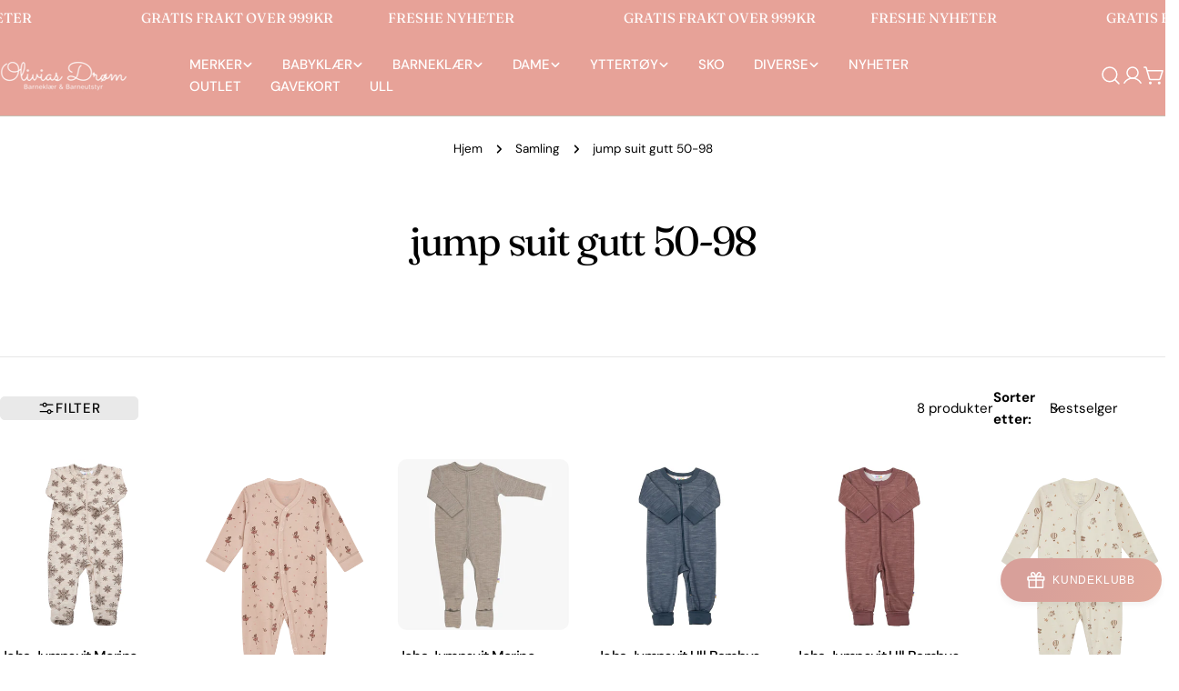

--- FILE ---
content_type: text/html; charset=utf-8
request_url: https://oliviasdrom.no/collections/jump-suit-gutt-50-98
body_size: 48098
content:
<!doctype html>
<html
  class="no-js"
  lang="nb"
  
>
  <head>
    <meta charset="utf-8">
    <meta http-equiv="X-UA-Compatible" content="IE=edge">
    <meta name="viewport" content="width=device-width,initial-scale=1">
    <meta name="theme-color" content="">
    <link rel="canonical" href="https://oliviasdrom.no/collections/jump-suit-gutt-50-98">
    <link rel="preconnect" href="https://cdn.shopify.com" crossorigin><link rel="preconnect" href="https://fonts.shopifycdn.com" crossorigin><title>jump suit gutt 50-98 &ndash; Olivias Drøm</title>

    


<meta property="og:site_name" content="Olivias Drøm">
<meta property="og:url" content="https://oliviasdrom.no/collections/jump-suit-gutt-50-98">
<meta property="og:title" content="jump suit gutt 50-98">
<meta property="og:type" content="website">
<meta property="og:description" content="Vi er en nisjebutikk som selger klær til barn og damer. Har populære merker som , Wheat, Lil Atelier, Kivat, Hummel, Silly Silas, Kattnakken, Joha, Name it, Msch Copenhagen, Selected, Pepper og Blue Sportswear"><meta name="twitter:site" content="@#"><meta name="twitter:card" content="summary_large_image">
<meta name="twitter:title" content="jump suit gutt 50-98">
<meta name="twitter:description" content="Vi er en nisjebutikk som selger klær til barn og damer. Har populære merker som , Wheat, Lil Atelier, Kivat, Hummel, Silly Silas, Kattnakken, Joha, Name it, Msch Copenhagen, Selected, Pepper og Blue Sportswear">

<style data-shopify>
  @font-face {
  font-family: "DM Sans";
  font-weight: 400;
  font-style: normal;
  font-display: swap;
  src: url("//oliviasdrom.no/cdn/fonts/dm_sans/dmsans_n4.ec80bd4dd7e1a334c969c265873491ae56018d72.woff2") format("woff2"),
       url("//oliviasdrom.no/cdn/fonts/dm_sans/dmsans_n4.87bdd914d8a61247b911147ae68e754d695c58a6.woff") format("woff");
}

  @font-face {
  font-family: "DM Sans";
  font-weight: 400;
  font-style: italic;
  font-display: swap;
  src: url("//oliviasdrom.no/cdn/fonts/dm_sans/dmsans_i4.b8fe05e69ee95d5a53155c346957d8cbf5081c1a.woff2") format("woff2"),
       url("//oliviasdrom.no/cdn/fonts/dm_sans/dmsans_i4.403fe28ee2ea63e142575c0aa47684d65f8c23a0.woff") format("woff");
}

  @font-face {
  font-family: "DM Sans";
  font-weight: 700;
  font-style: normal;
  font-display: swap;
  src: url("//oliviasdrom.no/cdn/fonts/dm_sans/dmsans_n7.97e21d81502002291ea1de8aefb79170c6946ce5.woff2") format("woff2"),
       url("//oliviasdrom.no/cdn/fonts/dm_sans/dmsans_n7.af5c214f5116410ca1d53a2090665620e78e2e1b.woff") format("woff");
}

  @font-face {
  font-family: "DM Sans";
  font-weight: 700;
  font-style: italic;
  font-display: swap;
  src: url("//oliviasdrom.no/cdn/fonts/dm_sans/dmsans_i7.52b57f7d7342eb7255084623d98ab83fd96e7f9b.woff2") format("woff2"),
       url("//oliviasdrom.no/cdn/fonts/dm_sans/dmsans_i7.d5e14ef18a1d4a8ce78a4187580b4eb1759c2eda.woff") format("woff");
}

  @font-face {
  font-family: "DM Sans";
  font-weight: 700;
  font-style: normal;
  font-display: swap;
  src: url("//oliviasdrom.no/cdn/fonts/dm_sans/dmsans_n7.97e21d81502002291ea1de8aefb79170c6946ce5.woff2") format("woff2"),
       url("//oliviasdrom.no/cdn/fonts/dm_sans/dmsans_n7.af5c214f5116410ca1d53a2090665620e78e2e1b.woff") format("woff");
}

  @font-face {
  font-family: "DM Sans";
  font-weight: 700;
  font-style: italic;
  font-display: swap;
  src: url("//oliviasdrom.no/cdn/fonts/dm_sans/dmsans_i7.52b57f7d7342eb7255084623d98ab83fd96e7f9b.woff2") format("woff2"),
       url("//oliviasdrom.no/cdn/fonts/dm_sans/dmsans_i7.d5e14ef18a1d4a8ce78a4187580b4eb1759c2eda.woff") format("woff");
}

  @font-face {
  font-family: "DM Sans";
  font-weight: 500;
  font-style: normal;
  font-display: swap;
  src: url("//oliviasdrom.no/cdn/fonts/dm_sans/dmsans_n5.8a0f1984c77eb7186ceb87c4da2173ff65eb012e.woff2") format("woff2"),
       url("//oliviasdrom.no/cdn/fonts/dm_sans/dmsans_n5.9ad2e755a89e15b3d6c53259daad5fc9609888e6.woff") format("woff");
}

  @font-face {
  font-family: Fraunces;
  font-weight: 400;
  font-style: normal;
  font-display: swap;
  src: url("//oliviasdrom.no/cdn/fonts/fraunces/fraunces_n4.8e6986daad4907c36a536fb8d55aaf5318c974ca.woff2") format("woff2"),
       url("//oliviasdrom.no/cdn/fonts/fraunces/fraunces_n4.879060358fafcf2c4c4b6df76c608dc301ced93b.woff") format("woff");
}

  @font-face {
  font-family: Fraunces;
  font-weight: 400;
  font-style: italic;
  font-display: swap;
  src: url("//oliviasdrom.no/cdn/fonts/fraunces/fraunces_i4.e09716ed61c0a2362812f958774186e93f19000f.woff2") format("woff2"),
       url("//oliviasdrom.no/cdn/fonts/fraunces/fraunces_i4.8d7d036539670404ec5904eabafe8f06e152c5c7.woff") format("woff");
}

  @font-face {
  font-family: "DM Sans";
  font-weight: 500;
  font-style: normal;
  font-display: swap;
  src: url("//oliviasdrom.no/cdn/fonts/dm_sans/dmsans_n5.8a0f1984c77eb7186ceb87c4da2173ff65eb012e.woff2") format("woff2"),
       url("//oliviasdrom.no/cdn/fonts/dm_sans/dmsans_n5.9ad2e755a89e15b3d6c53259daad5fc9609888e6.woff") format("woff");
}
@font-face {
  font-family: "DM Sans";
  font-weight: 500;
  font-style: normal;
  font-display: swap;
  src: url("//oliviasdrom.no/cdn/fonts/dm_sans/dmsans_n5.8a0f1984c77eb7186ceb87c4da2173ff65eb012e.woff2") format("woff2"),
       url("//oliviasdrom.no/cdn/fonts/dm_sans/dmsans_n5.9ad2e755a89e15b3d6c53259daad5fc9609888e6.woff") format("woff");
}
@font-face {
  font-family: "DM Sans";
  font-weight: 500;
  font-style: normal;
  font-display: swap;
  src: url("//oliviasdrom.no/cdn/fonts/dm_sans/dmsans_n5.8a0f1984c77eb7186ceb87c4da2173ff65eb012e.woff2") format("woff2"),
       url("//oliviasdrom.no/cdn/fonts/dm_sans/dmsans_n5.9ad2e755a89e15b3d6c53259daad5fc9609888e6.woff") format("woff");
}
@font-face {
  font-family: "DM Sans";
  font-weight: 500;
  font-style: normal;
  font-display: swap;
  src: url("//oliviasdrom.no/cdn/fonts/dm_sans/dmsans_n5.8a0f1984c77eb7186ceb87c4da2173ff65eb012e.woff2") format("woff2"),
       url("//oliviasdrom.no/cdn/fonts/dm_sans/dmsans_n5.9ad2e755a89e15b3d6c53259daad5fc9609888e6.woff") format("woff");
}


  
    :root,
.color-scheme-1 {
      --color-background: 255,255,255;
      --color-secondary-background: 247,247,247;
      --color-primary: 214,58,47;
      --color-text-heading: 0,0,0;
      --color-foreground: 0,0,0;
      --color-border: 230,230,230;
      --color-button: 0,0,0;
      --color-button-text: 255,255,255;
      --color-secondary-button: 233,233,233;
      --color-secondary-button-border: 233,233,233;
      --color-secondary-button-text: 0,0,0;
      --color-button-hover-background: 0,0,0;
      --color-button-hover-text: 255,255,255;
      --color-button-before: #333333;
      --color-field: 245,245,245;
      --color-field-text: 0,0,0;
      --color-link: 0,0,0;
      --color-link-hover: 0,0,0;
      --color-product-price-sale: 214,58,47;
      --color-foreground-lighten-60: #666666;
      --color-foreground-lighten-19: #cfcfcf;
    }
    @media (min-width: 768px) {
      body .desktop-color-scheme-1 {
        --color-background: 255,255,255;
      --color-secondary-background: 247,247,247;
      --color-primary: 214,58,47;
      --color-text-heading: 0,0,0;
      --color-foreground: 0,0,0;
      --color-border: 230,230,230;
      --color-button: 0,0,0;
      --color-button-text: 255,255,255;
      --color-secondary-button: 233,233,233;
      --color-secondary-button-border: 233,233,233;
      --color-secondary-button-text: 0,0,0;
      --color-button-hover-background: 0,0,0;
      --color-button-hover-text: 255,255,255;
      --color-button-before: #333333;
      --color-field: 245,245,245;
      --color-field-text: 0,0,0;
      --color-link: 0,0,0;
      --color-link-hover: 0,0,0;
      --color-product-price-sale: 214,58,47;
      --color-foreground-lighten-60: #666666;
      --color-foreground-lighten-19: #cfcfcf;
        color: rgb(var(--color-foreground));
        background-color: rgb(var(--color-background));
      }
    }
    @media (max-width: 767px) {
      body .mobile-color-scheme-1 {
        --color-background: 255,255,255;
      --color-secondary-background: 247,247,247;
      --color-primary: 214,58,47;
      --color-text-heading: 0,0,0;
      --color-foreground: 0,0,0;
      --color-border: 230,230,230;
      --color-button: 0,0,0;
      --color-button-text: 255,255,255;
      --color-secondary-button: 233,233,233;
      --color-secondary-button-border: 233,233,233;
      --color-secondary-button-text: 0,0,0;
      --color-button-hover-background: 0,0,0;
      --color-button-hover-text: 255,255,255;
      --color-button-before: #333333;
      --color-field: 245,245,245;
      --color-field-text: 0,0,0;
      --color-link: 0,0,0;
      --color-link-hover: 0,0,0;
      --color-product-price-sale: 214,58,47;
      --color-foreground-lighten-60: #666666;
      --color-foreground-lighten-19: #cfcfcf;
        color: rgb(var(--color-foreground));
        background-color: rgb(var(--color-background));
      }
    }
  
    
.color-scheme-2 {
      --color-background: 243,240,236;
      --color-secondary-background: 243,240,236;
      --color-primary: 214,58,47;
      --color-text-heading: 0,0,0;
      --color-foreground: 0,0,0;
      --color-border: 198,191,177;
      --color-button: 0,0,0;
      --color-button-text: 255,255,255;
      --color-secondary-button: 255,255,255;
      --color-secondary-button-border: 230,230,230;
      --color-secondary-button-text: 0,0,0;
      --color-button-hover-background: 0,0,0;
      --color-button-hover-text: 255,255,255;
      --color-button-before: #333333;
      --color-field: 255,255,255;
      --color-field-text: 0,0,0;
      --color-link: 0,0,0;
      --color-link-hover: 0,0,0;
      --color-product-price-sale: 214,58,47;
      --color-foreground-lighten-60: #61605e;
      --color-foreground-lighten-19: #c5c2bf;
    }
    @media (min-width: 768px) {
      body .desktop-color-scheme-2 {
        --color-background: 243,240,236;
      --color-secondary-background: 243,240,236;
      --color-primary: 214,58,47;
      --color-text-heading: 0,0,0;
      --color-foreground: 0,0,0;
      --color-border: 198,191,177;
      --color-button: 0,0,0;
      --color-button-text: 255,255,255;
      --color-secondary-button: 255,255,255;
      --color-secondary-button-border: 230,230,230;
      --color-secondary-button-text: 0,0,0;
      --color-button-hover-background: 0,0,0;
      --color-button-hover-text: 255,255,255;
      --color-button-before: #333333;
      --color-field: 255,255,255;
      --color-field-text: 0,0,0;
      --color-link: 0,0,0;
      --color-link-hover: 0,0,0;
      --color-product-price-sale: 214,58,47;
      --color-foreground-lighten-60: #61605e;
      --color-foreground-lighten-19: #c5c2bf;
        color: rgb(var(--color-foreground));
        background-color: rgb(var(--color-background));
      }
    }
    @media (max-width: 767px) {
      body .mobile-color-scheme-2 {
        --color-background: 243,240,236;
      --color-secondary-background: 243,240,236;
      --color-primary: 214,58,47;
      --color-text-heading: 0,0,0;
      --color-foreground: 0,0,0;
      --color-border: 198,191,177;
      --color-button: 0,0,0;
      --color-button-text: 255,255,255;
      --color-secondary-button: 255,255,255;
      --color-secondary-button-border: 230,230,230;
      --color-secondary-button-text: 0,0,0;
      --color-button-hover-background: 0,0,0;
      --color-button-hover-text: 255,255,255;
      --color-button-before: #333333;
      --color-field: 255,255,255;
      --color-field-text: 0,0,0;
      --color-link: 0,0,0;
      --color-link-hover: 0,0,0;
      --color-product-price-sale: 214,58,47;
      --color-foreground-lighten-60: #61605e;
      --color-foreground-lighten-19: #c5c2bf;
        color: rgb(var(--color-foreground));
        background-color: rgb(var(--color-background));
      }
    }
  
    
.color-scheme-3 {
      --color-background: 240,234,227;
      --color-secondary-background: 247,247,247;
      --color-primary: 214,58,47;
      --color-text-heading: 0,0,0;
      --color-foreground: 0,0,0;
      --color-border: 230,230,230;
      --color-button: 233,233,233;
      --color-button-text: 0,0,0;
      --color-secondary-button: 0,0,0;
      --color-secondary-button-border: 0,0,0;
      --color-secondary-button-text: 255,255,255;
      --color-button-hover-background: 0,0,0;
      --color-button-hover-text: 255,255,255;
      --color-button-before: #333333;
      --color-field: 255,255,255;
      --color-field-text: 0,0,0;
      --color-link: 0,0,0;
      --color-link-hover: 0,0,0;
      --color-product-price-sale: 214,58,47;
      --color-foreground-lighten-60: #605e5b;
      --color-foreground-lighten-19: #c2beb8;
    }
    @media (min-width: 768px) {
      body .desktop-color-scheme-3 {
        --color-background: 240,234,227;
      --color-secondary-background: 247,247,247;
      --color-primary: 214,58,47;
      --color-text-heading: 0,0,0;
      --color-foreground: 0,0,0;
      --color-border: 230,230,230;
      --color-button: 233,233,233;
      --color-button-text: 0,0,0;
      --color-secondary-button: 0,0,0;
      --color-secondary-button-border: 0,0,0;
      --color-secondary-button-text: 255,255,255;
      --color-button-hover-background: 0,0,0;
      --color-button-hover-text: 255,255,255;
      --color-button-before: #333333;
      --color-field: 255,255,255;
      --color-field-text: 0,0,0;
      --color-link: 0,0,0;
      --color-link-hover: 0,0,0;
      --color-product-price-sale: 214,58,47;
      --color-foreground-lighten-60: #605e5b;
      --color-foreground-lighten-19: #c2beb8;
        color: rgb(var(--color-foreground));
        background-color: rgb(var(--color-background));
      }
    }
    @media (max-width: 767px) {
      body .mobile-color-scheme-3 {
        --color-background: 240,234,227;
      --color-secondary-background: 247,247,247;
      --color-primary: 214,58,47;
      --color-text-heading: 0,0,0;
      --color-foreground: 0,0,0;
      --color-border: 230,230,230;
      --color-button: 233,233,233;
      --color-button-text: 0,0,0;
      --color-secondary-button: 0,0,0;
      --color-secondary-button-border: 0,0,0;
      --color-secondary-button-text: 255,255,255;
      --color-button-hover-background: 0,0,0;
      --color-button-hover-text: 255,255,255;
      --color-button-before: #333333;
      --color-field: 255,255,255;
      --color-field-text: 0,0,0;
      --color-link: 0,0,0;
      --color-link-hover: 0,0,0;
      --color-product-price-sale: 214,58,47;
      --color-foreground-lighten-60: #605e5b;
      --color-foreground-lighten-19: #c2beb8;
        color: rgb(var(--color-foreground));
        background-color: rgb(var(--color-background));
      }
    }
  
    
.color-scheme-4 {
      --color-background: 237,232,226;
      --color-secondary-background: 247,247,247;
      --color-primary: 214,58,47;
      --color-text-heading: 0,0,0;
      --color-foreground: 0,0,0;
      --color-border: 192,187,182;
      --color-button: 0,0,0;
      --color-button-text: 255,255,255;
      --color-secondary-button: 233,233,233;
      --color-secondary-button-border: 233,233,233;
      --color-secondary-button-text: 0,0,0;
      --color-button-hover-background: 0,0,0;
      --color-button-hover-text: 255,255,255;
      --color-button-before: #333333;
      --color-field: 255,255,255;
      --color-field-text: 0,0,0;
      --color-link: 0,0,0;
      --color-link-hover: 0,0,0;
      --color-product-price-sale: 214,58,47;
      --color-foreground-lighten-60: #5f5d5a;
      --color-foreground-lighten-19: #c0bcb7;
    }
    @media (min-width: 768px) {
      body .desktop-color-scheme-4 {
        --color-background: 237,232,226;
      --color-secondary-background: 247,247,247;
      --color-primary: 214,58,47;
      --color-text-heading: 0,0,0;
      --color-foreground: 0,0,0;
      --color-border: 192,187,182;
      --color-button: 0,0,0;
      --color-button-text: 255,255,255;
      --color-secondary-button: 233,233,233;
      --color-secondary-button-border: 233,233,233;
      --color-secondary-button-text: 0,0,0;
      --color-button-hover-background: 0,0,0;
      --color-button-hover-text: 255,255,255;
      --color-button-before: #333333;
      --color-field: 255,255,255;
      --color-field-text: 0,0,0;
      --color-link: 0,0,0;
      --color-link-hover: 0,0,0;
      --color-product-price-sale: 214,58,47;
      --color-foreground-lighten-60: #5f5d5a;
      --color-foreground-lighten-19: #c0bcb7;
        color: rgb(var(--color-foreground));
        background-color: rgb(var(--color-background));
      }
    }
    @media (max-width: 767px) {
      body .mobile-color-scheme-4 {
        --color-background: 237,232,226;
      --color-secondary-background: 247,247,247;
      --color-primary: 214,58,47;
      --color-text-heading: 0,0,0;
      --color-foreground: 0,0,0;
      --color-border: 192,187,182;
      --color-button: 0,0,0;
      --color-button-text: 255,255,255;
      --color-secondary-button: 233,233,233;
      --color-secondary-button-border: 233,233,233;
      --color-secondary-button-text: 0,0,0;
      --color-button-hover-background: 0,0,0;
      --color-button-hover-text: 255,255,255;
      --color-button-before: #333333;
      --color-field: 255,255,255;
      --color-field-text: 0,0,0;
      --color-link: 0,0,0;
      --color-link-hover: 0,0,0;
      --color-product-price-sale: 214,58,47;
      --color-foreground-lighten-60: #5f5d5a;
      --color-foreground-lighten-19: #c0bcb7;
        color: rgb(var(--color-foreground));
        background-color: rgb(var(--color-background));
      }
    }
  
    
.color-scheme-inverse {
      --color-background: 0,0,0;
      --color-secondary-background: 0,0,0;
      --color-primary: 214,58,47;
      --color-text-heading: 255,255,255;
      --color-foreground: 255,255,255;
      --color-border: 255,255,255;
      --color-button: 255,255,255;
      --color-button-text: 0,0,0;
      --color-secondary-button: 255,255,255;
      --color-secondary-button-border: 230,230,230;
      --color-secondary-button-text: 0,0,0;
      --color-button-hover-background: 0,0,0;
      --color-button-hover-text: 255,255,255;
      --color-button-before: #333333;
      --color-field: 255,255,255;
      --color-field-text: 0,0,0;
      --color-link: 255,255,255;
      --color-link-hover: 255,255,255;
      --color-product-price-sale: 214,58,47;
      --color-foreground-lighten-60: #999999;
      --color-foreground-lighten-19: #303030;
    }
    @media (min-width: 768px) {
      body .desktop-color-scheme-inverse {
        --color-background: 0,0,0;
      --color-secondary-background: 0,0,0;
      --color-primary: 214,58,47;
      --color-text-heading: 255,255,255;
      --color-foreground: 255,255,255;
      --color-border: 255,255,255;
      --color-button: 255,255,255;
      --color-button-text: 0,0,0;
      --color-secondary-button: 255,255,255;
      --color-secondary-button-border: 230,230,230;
      --color-secondary-button-text: 0,0,0;
      --color-button-hover-background: 0,0,0;
      --color-button-hover-text: 255,255,255;
      --color-button-before: #333333;
      --color-field: 255,255,255;
      --color-field-text: 0,0,0;
      --color-link: 255,255,255;
      --color-link-hover: 255,255,255;
      --color-product-price-sale: 214,58,47;
      --color-foreground-lighten-60: #999999;
      --color-foreground-lighten-19: #303030;
        color: rgb(var(--color-foreground));
        background-color: rgb(var(--color-background));
      }
    }
    @media (max-width: 767px) {
      body .mobile-color-scheme-inverse {
        --color-background: 0,0,0;
      --color-secondary-background: 0,0,0;
      --color-primary: 214,58,47;
      --color-text-heading: 255,255,255;
      --color-foreground: 255,255,255;
      --color-border: 255,255,255;
      --color-button: 255,255,255;
      --color-button-text: 0,0,0;
      --color-secondary-button: 255,255,255;
      --color-secondary-button-border: 230,230,230;
      --color-secondary-button-text: 0,0,0;
      --color-button-hover-background: 0,0,0;
      --color-button-hover-text: 255,255,255;
      --color-button-before: #333333;
      --color-field: 255,255,255;
      --color-field-text: 0,0,0;
      --color-link: 255,255,255;
      --color-link-hover: 255,255,255;
      --color-product-price-sale: 214,58,47;
      --color-foreground-lighten-60: #999999;
      --color-foreground-lighten-19: #303030;
        color: rgb(var(--color-foreground));
        background-color: rgb(var(--color-background));
      }
    }
  
    
.color-scheme-6 {
      --color-background: 231,162,152;
      --color-secondary-background: 243,238,234;
      --color-primary: 214,58,47;
      --color-text-heading: 255,255,255;
      --color-foreground: 255,255,255;
      --color-border: 198,191,177;
      --color-button: 255,255,255;
      --color-button-text: 0,0,0;
      --color-secondary-button: 255,255,255;
      --color-secondary-button-border: 230,230,230;
      --color-secondary-button-text: 0,0,0;
      --color-button-hover-background: 0,0,0;
      --color-button-hover-text: 255,255,255;
      --color-button-before: #333333;
      --color-field: 255,255,255;
      --color-field-text: 0,0,0;
      --color-link: 255,255,255;
      --color-link-hover: 255,255,255;
      --color-product-price-sale: 214,58,47;
      --color-foreground-lighten-60: #f5dad6;
      --color-foreground-lighten-19: #ecb4ac;
    }
    @media (min-width: 768px) {
      body .desktop-color-scheme-6 {
        --color-background: 231,162,152;
      --color-secondary-background: 243,238,234;
      --color-primary: 214,58,47;
      --color-text-heading: 255,255,255;
      --color-foreground: 255,255,255;
      --color-border: 198,191,177;
      --color-button: 255,255,255;
      --color-button-text: 0,0,0;
      --color-secondary-button: 255,255,255;
      --color-secondary-button-border: 230,230,230;
      --color-secondary-button-text: 0,0,0;
      --color-button-hover-background: 0,0,0;
      --color-button-hover-text: 255,255,255;
      --color-button-before: #333333;
      --color-field: 255,255,255;
      --color-field-text: 0,0,0;
      --color-link: 255,255,255;
      --color-link-hover: 255,255,255;
      --color-product-price-sale: 214,58,47;
      --color-foreground-lighten-60: #f5dad6;
      --color-foreground-lighten-19: #ecb4ac;
        color: rgb(var(--color-foreground));
        background-color: rgb(var(--color-background));
      }
    }
    @media (max-width: 767px) {
      body .mobile-color-scheme-6 {
        --color-background: 231,162,152;
      --color-secondary-background: 243,238,234;
      --color-primary: 214,58,47;
      --color-text-heading: 255,255,255;
      --color-foreground: 255,255,255;
      --color-border: 198,191,177;
      --color-button: 255,255,255;
      --color-button-text: 0,0,0;
      --color-secondary-button: 255,255,255;
      --color-secondary-button-border: 230,230,230;
      --color-secondary-button-text: 0,0,0;
      --color-button-hover-background: 0,0,0;
      --color-button-hover-text: 255,255,255;
      --color-button-before: #333333;
      --color-field: 255,255,255;
      --color-field-text: 0,0,0;
      --color-link: 255,255,255;
      --color-link-hover: 255,255,255;
      --color-product-price-sale: 214,58,47;
      --color-foreground-lighten-60: #f5dad6;
      --color-foreground-lighten-19: #ecb4ac;
        color: rgb(var(--color-foreground));
        background-color: rgb(var(--color-background));
      }
    }
  
    
.color-scheme-7 {
      --color-background: 255,255,255;
      --color-secondary-background: 248,248,248;
      --color-primary: 214,58,47;
      --color-text-heading: 0,0,0;
      --color-foreground: 0,0,0;
      --color-border: 230,230,230;
      --color-button: 0,0,0;
      --color-button-text: 255,255,255;
      --color-secondary-button: 255,255,255;
      --color-secondary-button-border: 255,255,255;
      --color-secondary-button-text: 0,0,0;
      --color-button-hover-background: 0,0,0;
      --color-button-hover-text: 255,255,255;
      --color-button-before: #333333;
      --color-field: 245,245,245;
      --color-field-text: 0,0,0;
      --color-link: 0,0,0;
      --color-link-hover: 0,0,0;
      --color-product-price-sale: 214,58,47;
      --color-foreground-lighten-60: #666666;
      --color-foreground-lighten-19: #cfcfcf;
    }
    @media (min-width: 768px) {
      body .desktop-color-scheme-7 {
        --color-background: 255,255,255;
      --color-secondary-background: 248,248,248;
      --color-primary: 214,58,47;
      --color-text-heading: 0,0,0;
      --color-foreground: 0,0,0;
      --color-border: 230,230,230;
      --color-button: 0,0,0;
      --color-button-text: 255,255,255;
      --color-secondary-button: 255,255,255;
      --color-secondary-button-border: 255,255,255;
      --color-secondary-button-text: 0,0,0;
      --color-button-hover-background: 0,0,0;
      --color-button-hover-text: 255,255,255;
      --color-button-before: #333333;
      --color-field: 245,245,245;
      --color-field-text: 0,0,0;
      --color-link: 0,0,0;
      --color-link-hover: 0,0,0;
      --color-product-price-sale: 214,58,47;
      --color-foreground-lighten-60: #666666;
      --color-foreground-lighten-19: #cfcfcf;
        color: rgb(var(--color-foreground));
        background-color: rgb(var(--color-background));
      }
    }
    @media (max-width: 767px) {
      body .mobile-color-scheme-7 {
        --color-background: 255,255,255;
      --color-secondary-background: 248,248,248;
      --color-primary: 214,58,47;
      --color-text-heading: 0,0,0;
      --color-foreground: 0,0,0;
      --color-border: 230,230,230;
      --color-button: 0,0,0;
      --color-button-text: 255,255,255;
      --color-secondary-button: 255,255,255;
      --color-secondary-button-border: 255,255,255;
      --color-secondary-button-text: 0,0,0;
      --color-button-hover-background: 0,0,0;
      --color-button-hover-text: 255,255,255;
      --color-button-before: #333333;
      --color-field: 245,245,245;
      --color-field-text: 0,0,0;
      --color-link: 0,0,0;
      --color-link-hover: 0,0,0;
      --color-product-price-sale: 214,58,47;
      --color-foreground-lighten-60: #666666;
      --color-foreground-lighten-19: #cfcfcf;
        color: rgb(var(--color-foreground));
        background-color: rgb(var(--color-background));
      }
    }
  
    
.color-scheme-8 {
      --color-background: 248,244,241;
      --color-secondary-background: 247,247,247;
      --color-primary: 214,58,47;
      --color-text-heading: 0,0,0;
      --color-foreground: 0,0,0;
      --color-border: 255,255,255;
      --color-button: 0,0,0;
      --color-button-text: 255,255,255;
      --color-secondary-button: 233,233,233;
      --color-secondary-button-border: 233,233,233;
      --color-secondary-button-text: 0,0,0;
      --color-button-hover-background: 0,0,0;
      --color-button-hover-text: 255,255,255;
      --color-button-before: #333333;
      --color-field: 255,255,255;
      --color-field-text: 0,0,0;
      --color-link: 0,0,0;
      --color-link-hover: 0,0,0;
      --color-product-price-sale: 214,58,47;
      --color-foreground-lighten-60: #636260;
      --color-foreground-lighten-19: #c9c6c3;
    }
    @media (min-width: 768px) {
      body .desktop-color-scheme-8 {
        --color-background: 248,244,241;
      --color-secondary-background: 247,247,247;
      --color-primary: 214,58,47;
      --color-text-heading: 0,0,0;
      --color-foreground: 0,0,0;
      --color-border: 255,255,255;
      --color-button: 0,0,0;
      --color-button-text: 255,255,255;
      --color-secondary-button: 233,233,233;
      --color-secondary-button-border: 233,233,233;
      --color-secondary-button-text: 0,0,0;
      --color-button-hover-background: 0,0,0;
      --color-button-hover-text: 255,255,255;
      --color-button-before: #333333;
      --color-field: 255,255,255;
      --color-field-text: 0,0,0;
      --color-link: 0,0,0;
      --color-link-hover: 0,0,0;
      --color-product-price-sale: 214,58,47;
      --color-foreground-lighten-60: #636260;
      --color-foreground-lighten-19: #c9c6c3;
        color: rgb(var(--color-foreground));
        background-color: rgb(var(--color-background));
      }
    }
    @media (max-width: 767px) {
      body .mobile-color-scheme-8 {
        --color-background: 248,244,241;
      --color-secondary-background: 247,247,247;
      --color-primary: 214,58,47;
      --color-text-heading: 0,0,0;
      --color-foreground: 0,0,0;
      --color-border: 255,255,255;
      --color-button: 0,0,0;
      --color-button-text: 255,255,255;
      --color-secondary-button: 233,233,233;
      --color-secondary-button-border: 233,233,233;
      --color-secondary-button-text: 0,0,0;
      --color-button-hover-background: 0,0,0;
      --color-button-hover-text: 255,255,255;
      --color-button-before: #333333;
      --color-field: 255,255,255;
      --color-field-text: 0,0,0;
      --color-link: 0,0,0;
      --color-link-hover: 0,0,0;
      --color-product-price-sale: 214,58,47;
      --color-foreground-lighten-60: #636260;
      --color-foreground-lighten-19: #c9c6c3;
        color: rgb(var(--color-foreground));
        background-color: rgb(var(--color-background));
      }
    }
  
    
.color-scheme-9 {
      --color-background: 255,255,255;
      --color-secondary-background: 245,245,245;
      --color-primary: 214,58,47;
      --color-text-heading: 0,0,0;
      --color-foreground: 0,0,0;
      --color-border: 230,230,230;
      --color-button: 0,0,0;
      --color-button-text: 255,255,255;
      --color-secondary-button: 255,255,255;
      --color-secondary-button-border: 204,204,204;
      --color-secondary-button-text: 0,0,0;
      --color-button-hover-background: 0,0,0;
      --color-button-hover-text: 255,255,255;
      --color-button-before: #333333;
      --color-field: 245,245,245;
      --color-field-text: 0,0,0;
      --color-link: 0,0,0;
      --color-link-hover: 0,0,0;
      --color-product-price-sale: 214,58,47;
      --color-foreground-lighten-60: #666666;
      --color-foreground-lighten-19: #cfcfcf;
    }
    @media (min-width: 768px) {
      body .desktop-color-scheme-9 {
        --color-background: 255,255,255;
      --color-secondary-background: 245,245,245;
      --color-primary: 214,58,47;
      --color-text-heading: 0,0,0;
      --color-foreground: 0,0,0;
      --color-border: 230,230,230;
      --color-button: 0,0,0;
      --color-button-text: 255,255,255;
      --color-secondary-button: 255,255,255;
      --color-secondary-button-border: 204,204,204;
      --color-secondary-button-text: 0,0,0;
      --color-button-hover-background: 0,0,0;
      --color-button-hover-text: 255,255,255;
      --color-button-before: #333333;
      --color-field: 245,245,245;
      --color-field-text: 0,0,0;
      --color-link: 0,0,0;
      --color-link-hover: 0,0,0;
      --color-product-price-sale: 214,58,47;
      --color-foreground-lighten-60: #666666;
      --color-foreground-lighten-19: #cfcfcf;
        color: rgb(var(--color-foreground));
        background-color: rgb(var(--color-background));
      }
    }
    @media (max-width: 767px) {
      body .mobile-color-scheme-9 {
        --color-background: 255,255,255;
      --color-secondary-background: 245,245,245;
      --color-primary: 214,58,47;
      --color-text-heading: 0,0,0;
      --color-foreground: 0,0,0;
      --color-border: 230,230,230;
      --color-button: 0,0,0;
      --color-button-text: 255,255,255;
      --color-secondary-button: 255,255,255;
      --color-secondary-button-border: 204,204,204;
      --color-secondary-button-text: 0,0,0;
      --color-button-hover-background: 0,0,0;
      --color-button-hover-text: 255,255,255;
      --color-button-before: #333333;
      --color-field: 245,245,245;
      --color-field-text: 0,0,0;
      --color-link: 0,0,0;
      --color-link-hover: 0,0,0;
      --color-product-price-sale: 214,58,47;
      --color-foreground-lighten-60: #666666;
      --color-foreground-lighten-19: #cfcfcf;
        color: rgb(var(--color-foreground));
        background-color: rgb(var(--color-background));
      }
    }
  
    
.color-scheme-10 {
      --color-background: 248,244,241;
      --color-secondary-background: 247,247,247;
      --color-primary: 214,58,47;
      --color-text-heading: 0,0,0;
      --color-foreground: 0,0,0;
      --color-border: 230,230,230;
      --color-button: 0,0,0;
      --color-button-text: 255,255,255;
      --color-secondary-button: 233,233,233;
      --color-secondary-button-border: 233,233,233;
      --color-secondary-button-text: 0,0,0;
      --color-button-hover-background: 0,0,0;
      --color-button-hover-text: 255,255,255;
      --color-button-before: #333333;
      --color-field: 245,245,245;
      --color-field-text: 0,0,0;
      --color-link: 0,0,0;
      --color-link-hover: 0,0,0;
      --color-product-price-sale: 214,58,47;
      --color-foreground-lighten-60: #636260;
      --color-foreground-lighten-19: #c9c6c3;
    }
    @media (min-width: 768px) {
      body .desktop-color-scheme-10 {
        --color-background: 248,244,241;
      --color-secondary-background: 247,247,247;
      --color-primary: 214,58,47;
      --color-text-heading: 0,0,0;
      --color-foreground: 0,0,0;
      --color-border: 230,230,230;
      --color-button: 0,0,0;
      --color-button-text: 255,255,255;
      --color-secondary-button: 233,233,233;
      --color-secondary-button-border: 233,233,233;
      --color-secondary-button-text: 0,0,0;
      --color-button-hover-background: 0,0,0;
      --color-button-hover-text: 255,255,255;
      --color-button-before: #333333;
      --color-field: 245,245,245;
      --color-field-text: 0,0,0;
      --color-link: 0,0,0;
      --color-link-hover: 0,0,0;
      --color-product-price-sale: 214,58,47;
      --color-foreground-lighten-60: #636260;
      --color-foreground-lighten-19: #c9c6c3;
        color: rgb(var(--color-foreground));
        background-color: rgb(var(--color-background));
      }
    }
    @media (max-width: 767px) {
      body .mobile-color-scheme-10 {
        --color-background: 248,244,241;
      --color-secondary-background: 247,247,247;
      --color-primary: 214,58,47;
      --color-text-heading: 0,0,0;
      --color-foreground: 0,0,0;
      --color-border: 230,230,230;
      --color-button: 0,0,0;
      --color-button-text: 255,255,255;
      --color-secondary-button: 233,233,233;
      --color-secondary-button-border: 233,233,233;
      --color-secondary-button-text: 0,0,0;
      --color-button-hover-background: 0,0,0;
      --color-button-hover-text: 255,255,255;
      --color-button-before: #333333;
      --color-field: 245,245,245;
      --color-field-text: 0,0,0;
      --color-link: 0,0,0;
      --color-link-hover: 0,0,0;
      --color-product-price-sale: 214,58,47;
      --color-foreground-lighten-60: #636260;
      --color-foreground-lighten-19: #c9c6c3;
        color: rgb(var(--color-foreground));
        background-color: rgb(var(--color-background));
      }
    }
  
    
.color-scheme-11 {
      --color-background: 243,238,234;
      --color-secondary-background: 247,247,247;
      --color-primary: 214,58,47;
      --color-text-heading: 0,0,0;
      --color-foreground: 0,0,0;
      --color-border: 255,255,255;
      --color-button: 0,0,0;
      --color-button-text: 255,255,255;
      --color-secondary-button: 233,233,233;
      --color-secondary-button-border: 233,233,233;
      --color-secondary-button-text: 0,0,0;
      --color-button-hover-background: 0,0,0;
      --color-button-hover-text: 255,255,255;
      --color-button-before: #333333;
      --color-field: 255,255,255;
      --color-field-text: 0,0,0;
      --color-link: 0,0,0;
      --color-link-hover: 0,0,0;
      --color-product-price-sale: 214,58,47;
      --color-foreground-lighten-60: #615f5e;
      --color-foreground-lighten-19: #c5c1be;
    }
    @media (min-width: 768px) {
      body .desktop-color-scheme-11 {
        --color-background: 243,238,234;
      --color-secondary-background: 247,247,247;
      --color-primary: 214,58,47;
      --color-text-heading: 0,0,0;
      --color-foreground: 0,0,0;
      --color-border: 255,255,255;
      --color-button: 0,0,0;
      --color-button-text: 255,255,255;
      --color-secondary-button: 233,233,233;
      --color-secondary-button-border: 233,233,233;
      --color-secondary-button-text: 0,0,0;
      --color-button-hover-background: 0,0,0;
      --color-button-hover-text: 255,255,255;
      --color-button-before: #333333;
      --color-field: 255,255,255;
      --color-field-text: 0,0,0;
      --color-link: 0,0,0;
      --color-link-hover: 0,0,0;
      --color-product-price-sale: 214,58,47;
      --color-foreground-lighten-60: #615f5e;
      --color-foreground-lighten-19: #c5c1be;
        color: rgb(var(--color-foreground));
        background-color: rgb(var(--color-background));
      }
    }
    @media (max-width: 767px) {
      body .mobile-color-scheme-11 {
        --color-background: 243,238,234;
      --color-secondary-background: 247,247,247;
      --color-primary: 214,58,47;
      --color-text-heading: 0,0,0;
      --color-foreground: 0,0,0;
      --color-border: 255,255,255;
      --color-button: 0,0,0;
      --color-button-text: 255,255,255;
      --color-secondary-button: 233,233,233;
      --color-secondary-button-border: 233,233,233;
      --color-secondary-button-text: 0,0,0;
      --color-button-hover-background: 0,0,0;
      --color-button-hover-text: 255,255,255;
      --color-button-before: #333333;
      --color-field: 255,255,255;
      --color-field-text: 0,0,0;
      --color-link: 0,0,0;
      --color-link-hover: 0,0,0;
      --color-product-price-sale: 214,58,47;
      --color-foreground-lighten-60: #615f5e;
      --color-foreground-lighten-19: #c5c1be;
        color: rgb(var(--color-foreground));
        background-color: rgb(var(--color-background));
      }
    }
  
    
.color-scheme-50d91ace-a9ad-4420-91f2-f785f78c37df {
      --color-background: 255,255,255;
      --color-secondary-background: 247,247,247;
      --color-primary: 215,148,137;
      --color-text-heading: 0,0,0;
      --color-foreground: 0,0,0;
      --color-border: 215,148,137;
      --color-button: 0,0,0;
      --color-button-text: 255,255,255;
      --color-secondary-button: 233,233,233;
      --color-secondary-button-border: 233,233,233;
      --color-secondary-button-text: 0,0,0;
      --color-button-hover-background: 0,0,0;
      --color-button-hover-text: 215,148,137;
      --color-button-before: #333333;
      --color-field: 215,148,137;
      --color-field-text: 0,0,0;
      --color-link: 0,0,0;
      --color-link-hover: 0,0,0;
      --color-product-price-sale: 214,58,47;
      --color-foreground-lighten-60: #666666;
      --color-foreground-lighten-19: #cfcfcf;
    }
    @media (min-width: 768px) {
      body .desktop-color-scheme-50d91ace-a9ad-4420-91f2-f785f78c37df {
        --color-background: 255,255,255;
      --color-secondary-background: 247,247,247;
      --color-primary: 215,148,137;
      --color-text-heading: 0,0,0;
      --color-foreground: 0,0,0;
      --color-border: 215,148,137;
      --color-button: 0,0,0;
      --color-button-text: 255,255,255;
      --color-secondary-button: 233,233,233;
      --color-secondary-button-border: 233,233,233;
      --color-secondary-button-text: 0,0,0;
      --color-button-hover-background: 0,0,0;
      --color-button-hover-text: 215,148,137;
      --color-button-before: #333333;
      --color-field: 215,148,137;
      --color-field-text: 0,0,0;
      --color-link: 0,0,0;
      --color-link-hover: 0,0,0;
      --color-product-price-sale: 214,58,47;
      --color-foreground-lighten-60: #666666;
      --color-foreground-lighten-19: #cfcfcf;
        color: rgb(var(--color-foreground));
        background-color: rgb(var(--color-background));
      }
    }
    @media (max-width: 767px) {
      body .mobile-color-scheme-50d91ace-a9ad-4420-91f2-f785f78c37df {
        --color-background: 255,255,255;
      --color-secondary-background: 247,247,247;
      --color-primary: 215,148,137;
      --color-text-heading: 0,0,0;
      --color-foreground: 0,0,0;
      --color-border: 215,148,137;
      --color-button: 0,0,0;
      --color-button-text: 255,255,255;
      --color-secondary-button: 233,233,233;
      --color-secondary-button-border: 233,233,233;
      --color-secondary-button-text: 0,0,0;
      --color-button-hover-background: 0,0,0;
      --color-button-hover-text: 215,148,137;
      --color-button-before: #333333;
      --color-field: 215,148,137;
      --color-field-text: 0,0,0;
      --color-link: 0,0,0;
      --color-link-hover: 0,0,0;
      --color-product-price-sale: 214,58,47;
      --color-foreground-lighten-60: #666666;
      --color-foreground-lighten-19: #cfcfcf;
        color: rgb(var(--color-foreground));
        background-color: rgb(var(--color-background));
      }
    }
  

  body, .color-scheme-1, .color-scheme-2, .color-scheme-3, .color-scheme-4, .color-scheme-inverse, .color-scheme-6, .color-scheme-7, .color-scheme-8, .color-scheme-9, .color-scheme-10, .color-scheme-11, .color-scheme-50d91ace-a9ad-4420-91f2-f785f78c37df {
    color: rgb(var(--color-foreground));
    background-color: rgb(var(--color-background));
  }

  :root {
    /* Animation variable */
    --animation-nav: .5s cubic-bezier(.6, 0, .4, 1);
    --animation-default: .5s cubic-bezier(.3, 1, .3, 1);
    --animation-fast: .3s cubic-bezier(.7, 0, .3, 1);
    --transform-origin-start: left;
    --transform-origin-end: right;
    --duration-default: 200ms;
    --duration-image: 1000ms;

    --font-body-family: "DM Sans", sans-serif;
    --font-body-style: normal;
    --font-body-weight: 400;
    --font-body-weight-bolder: 700;
    --font-body-weight-bold: 700;
    --font-body-size: 1.5rem;
    --font-body-line-height: 1.6;

    --font-heading-family: Fraunces, serif;
    --font-heading-style: normal;
    --font-heading-weight: 400;
    --font-heading-letter-spacing: -0.04em;
    --font-heading-transform: none;
    --font-heading-scale: 1.0;
    --font-heading-mobile-scale: 0.75;

    --font-hd1-transform:none;

    --font-subheading-family: "DM Sans", sans-serif;
    --font-subheading-weight: 500;
    --font-subheading-scale: 0.82;
    --font-subheading-transform: uppercase;
    --font-subheading-letter-spacing: 0.05em;

    --font-navigation-family: "DM Sans", sans-serif;
    --font-navigation-weight: 500;
    --navigation-transform: uppercase;

    --font-button-family: "DM Sans", sans-serif;
    --font-button-weight: 500;
    --buttons-letter-spacing: 0.05em;
    --buttons-transform: uppercase;
    --buttons-height: 4.8rem;
    --buttons-border-width: 1px;
    --inputs-border-width: 1px;

    --font-pcard-title-family: "DM Sans", sans-serif;
    --font-pcard-title-style: normal;
    --font-pcard-title-weight: 500;
    --font-pcard-title-scale: 1.06;
    --font-pcard-title-transform: none;

    --font-hd1-size: 4.5rem;
    --font-hd2-size: 3.6rem;
    --font-hd3-size: 2.7rem;
    --font-h1-size: calc(var(--font-heading-scale) * 4rem);
    --font-h2-size: calc(var(--font-heading-scale) * 3.2rem);
    --font-h3-size: calc(var(--font-heading-scale) * 2.8rem);
    --font-h4-size: calc(var(--font-heading-scale) * 2.2rem);
    --font-h5-size: calc(var(--font-heading-scale) * 1.8rem);
    --font-h6-size: calc(var(--font-heading-scale) * 1.6rem);
    --font-subheading-size: calc(var(--font-subheading-scale) * var(--font-body-size));
    --font-pcard-title-size: calc(var(--font-pcard-title-scale) * var(--font-body-size));

    --color-badge-sale: #c6512c;
    --color-badge-sale-text: #FFFFFF;
    --color-badge-soldout: #a5a4ab;
    --color-badge-soldout-text: #FFFFFF;
    --color-badge-hot: #000000;
    --color-badge-hot-text: #FFFFFF;
    --color-badge-new: #67785d;
    --color-badge-new-text: #FFFFFF;
    --color-cart-bubble: #D63A2F;
    --color-keyboard-focus: 11 97 205;

    --buttons-radius: 0.5rem;
    --inputs-radius: 0.5rem;
    --textareas-radius: 0.5rem;
    --blocks-radius: 1.0rem;
    --blocks-radius-mobile: 0.8rem;
    --small-blocks-radius: 0.5rem;
    --medium-blocks-radius: 0.8rem;
    --pcard-radius: 1.0rem;
    --pcard-inner-radius: 0.6rem;
    --badges-radius: 0.5rem;

    --page-width: 2000px;
    --page-width-margin: 0rem;
    --header-padding-bottom: 4rem;
    --header-padding-bottom-mobile: 3.2rem;
    --header-padding-bottom-large: 6rem;
    --header-padding-bottom-large-lg: 4rem;
  }

  *,
  *::before,
  *::after {
    box-sizing: inherit;
  }

  html {
    box-sizing: border-box;
    font-size: 62.5%;
    height: 100%;
  }

  body {
    min-height: 100%;
    margin: 0;
    font-family: var(--font-body-family);
    font-style: var(--font-body-style);
    font-weight: var(--font-body-weight);
    font-size: var(--font-body-size);
    line-height: var(--font-body-line-height);
    -webkit-font-smoothing: antialiased;
    -moz-osx-font-smoothing: grayscale;
    touch-action: manipulation;
    -webkit-text-size-adjust: 100%;
    font-feature-settings: normal;
  }
  @media (min-width: 2075px) {
    .swiper-controls--outside {
      --swiper-navigation-offset-x: calc((var(--swiper-navigation-size) + 2.7rem) * -1);
    }
  }
</style>

  <link rel="preload" as="font" href="//oliviasdrom.no/cdn/fonts/dm_sans/dmsans_n4.ec80bd4dd7e1a334c969c265873491ae56018d72.woff2" type="font/woff2" crossorigin>
  

  <link rel="preload" as="font" href="//oliviasdrom.no/cdn/fonts/fraunces/fraunces_n4.8e6986daad4907c36a536fb8d55aaf5318c974ca.woff2" type="font/woff2" crossorigin>
  
<link href="//oliviasdrom.no/cdn/shop/t/14/assets/vendor.css?v=94183888130352382221737130593" rel="stylesheet" type="text/css" media="all" /><link href="//oliviasdrom.no/cdn/shop/t/14/assets/theme.css?v=7752690517459399591741619861" rel="stylesheet" type="text/css" media="all" /><script>window.performance && window.performance.mark && window.performance.mark('shopify.content_for_header.start');</script><meta id="shopify-digital-wallet" name="shopify-digital-wallet" content="/35045507203/digital_wallets/dialog">
<link rel="alternate" type="application/atom+xml" title="Feed" href="/collections/jump-suit-gutt-50-98.atom" />
<link rel="alternate" type="application/json+oembed" href="https://oliviasdrom.no/collections/jump-suit-gutt-50-98.oembed">
<script async="async" src="/checkouts/internal/preloads.js?locale=nb-NO"></script>
<script id="shopify-features" type="application/json">{"accessToken":"4965c36f3aa02286f1928eef2e3bbbc0","betas":["rich-media-storefront-analytics"],"domain":"oliviasdrom.no","predictiveSearch":true,"shopId":35045507203,"locale":"nb"}</script>
<script>var Shopify = Shopify || {};
Shopify.shop = "oliviasdrom-no.myshopify.com";
Shopify.locale = "nb";
Shopify.currency = {"active":"NOK","rate":"1.0"};
Shopify.country = "NO";
Shopify.theme = {"name":"Sleek","id":148119355607,"schema_name":"Sleek","schema_version":"1.8.0","theme_store_id":2821,"role":"main"};
Shopify.theme.handle = "null";
Shopify.theme.style = {"id":null,"handle":null};
Shopify.cdnHost = "oliviasdrom.no/cdn";
Shopify.routes = Shopify.routes || {};
Shopify.routes.root = "/";</script>
<script type="module">!function(o){(o.Shopify=o.Shopify||{}).modules=!0}(window);</script>
<script>!function(o){function n(){var o=[];function n(){o.push(Array.prototype.slice.apply(arguments))}return n.q=o,n}var t=o.Shopify=o.Shopify||{};t.loadFeatures=n(),t.autoloadFeatures=n()}(window);</script>
<script id="shop-js-analytics" type="application/json">{"pageType":"collection"}</script>
<script defer="defer" async type="module" src="//oliviasdrom.no/cdn/shopifycloud/shop-js/modules/v2/client.init-shop-cart-sync_C0-AsKL0.nb.esm.js"></script>
<script defer="defer" async type="module" src="//oliviasdrom.no/cdn/shopifycloud/shop-js/modules/v2/chunk.common_Cg_luW-g.esm.js"></script>
<script type="module">
  await import("//oliviasdrom.no/cdn/shopifycloud/shop-js/modules/v2/client.init-shop-cart-sync_C0-AsKL0.nb.esm.js");
await import("//oliviasdrom.no/cdn/shopifycloud/shop-js/modules/v2/chunk.common_Cg_luW-g.esm.js");

  window.Shopify.SignInWithShop?.initShopCartSync?.({"fedCMEnabled":true,"windoidEnabled":true});

</script>
<script>(function() {
  var isLoaded = false;
  function asyncLoad() {
    if (isLoaded) return;
    isLoaded = true;
    var urls = ["https:\/\/gdprcdn.b-cdn.net\/js\/gdpr_cookie_consent.min.js?shop=oliviasdrom-no.myshopify.com","https:\/\/cdn.nfcube.com\/instafeed-0a0a2daba57c989cca34d50b967526b5.js?shop=oliviasdrom-no.myshopify.com","\/\/sfo2.digitaloceanspaces.com\/woohoo\/public\/script\/18518\/script.js?1759277888\u0026shop=oliviasdrom-no.myshopify.com"];
    for (var i = 0; i < urls.length; i++) {
      var s = document.createElement('script');
      s.type = 'text/javascript';
      s.async = true;
      s.src = urls[i];
      var x = document.getElementsByTagName('script')[0];
      x.parentNode.insertBefore(s, x);
    }
  };
  if(window.attachEvent) {
    window.attachEvent('onload', asyncLoad);
  } else {
    window.addEventListener('load', asyncLoad, false);
  }
})();</script>
<script id="__st">var __st={"a":35045507203,"offset":3600,"reqid":"aab2ad13-2ddd-4664-bf94-020733137cff-1768951037","pageurl":"oliviasdrom.no\/collections\/jump-suit-gutt-50-98","u":"0bd02f6a3069","p":"collection","rtyp":"collection","rid":184134467715};</script>
<script>window.ShopifyPaypalV4VisibilityTracking = true;</script>
<script id="captcha-bootstrap">!function(){'use strict';const t='contact',e='account',n='new_comment',o=[[t,t],['blogs',n],['comments',n],[t,'customer']],c=[[e,'customer_login'],[e,'guest_login'],[e,'recover_customer_password'],[e,'create_customer']],r=t=>t.map((([t,e])=>`form[action*='/${t}']:not([data-nocaptcha='true']) input[name='form_type'][value='${e}']`)).join(','),a=t=>()=>t?[...document.querySelectorAll(t)].map((t=>t.form)):[];function s(){const t=[...o],e=r(t);return a(e)}const i='password',u='form_key',d=['recaptcha-v3-token','g-recaptcha-response','h-captcha-response',i],f=()=>{try{return window.sessionStorage}catch{return}},m='__shopify_v',_=t=>t.elements[u];function p(t,e,n=!1){try{const o=window.sessionStorage,c=JSON.parse(o.getItem(e)),{data:r}=function(t){const{data:e,action:n}=t;return t[m]||n?{data:e,action:n}:{data:t,action:n}}(c);for(const[e,n]of Object.entries(r))t.elements[e]&&(t.elements[e].value=n);n&&o.removeItem(e)}catch(o){console.error('form repopulation failed',{error:o})}}const l='form_type',E='cptcha';function T(t){t.dataset[E]=!0}const w=window,h=w.document,L='Shopify',v='ce_forms',y='captcha';let A=!1;((t,e)=>{const n=(g='f06e6c50-85a8-45c8-87d0-21a2b65856fe',I='https://cdn.shopify.com/shopifycloud/storefront-forms-hcaptcha/ce_storefront_forms_captcha_hcaptcha.v1.5.2.iife.js',D={infoText:'Beskyttet av hCaptcha',privacyText:'Personvern',termsText:'Vilkår'},(t,e,n)=>{const o=w[L][v],c=o.bindForm;if(c)return c(t,g,e,D).then(n);var r;o.q.push([[t,g,e,D],n]),r=I,A||(h.body.append(Object.assign(h.createElement('script'),{id:'captcha-provider',async:!0,src:r})),A=!0)});var g,I,D;w[L]=w[L]||{},w[L][v]=w[L][v]||{},w[L][v].q=[],w[L][y]=w[L][y]||{},w[L][y].protect=function(t,e){n(t,void 0,e),T(t)},Object.freeze(w[L][y]),function(t,e,n,w,h,L){const[v,y,A,g]=function(t,e,n){const i=e?o:[],u=t?c:[],d=[...i,...u],f=r(d),m=r(i),_=r(d.filter((([t,e])=>n.includes(e))));return[a(f),a(m),a(_),s()]}(w,h,L),I=t=>{const e=t.target;return e instanceof HTMLFormElement?e:e&&e.form},D=t=>v().includes(t);t.addEventListener('submit',(t=>{const e=I(t);if(!e)return;const n=D(e)&&!e.dataset.hcaptchaBound&&!e.dataset.recaptchaBound,o=_(e),c=g().includes(e)&&(!o||!o.value);(n||c)&&t.preventDefault(),c&&!n&&(function(t){try{if(!f())return;!function(t){const e=f();if(!e)return;const n=_(t);if(!n)return;const o=n.value;o&&e.removeItem(o)}(t);const e=Array.from(Array(32),(()=>Math.random().toString(36)[2])).join('');!function(t,e){_(t)||t.append(Object.assign(document.createElement('input'),{type:'hidden',name:u})),t.elements[u].value=e}(t,e),function(t,e){const n=f();if(!n)return;const o=[...t.querySelectorAll(`input[type='${i}']`)].map((({name:t})=>t)),c=[...d,...o],r={};for(const[a,s]of new FormData(t).entries())c.includes(a)||(r[a]=s);n.setItem(e,JSON.stringify({[m]:1,action:t.action,data:r}))}(t,e)}catch(e){console.error('failed to persist form',e)}}(e),e.submit())}));const S=(t,e)=>{t&&!t.dataset[E]&&(n(t,e.some((e=>e===t))),T(t))};for(const o of['focusin','change'])t.addEventListener(o,(t=>{const e=I(t);D(e)&&S(e,y())}));const B=e.get('form_key'),M=e.get(l),P=B&&M;t.addEventListener('DOMContentLoaded',(()=>{const t=y();if(P)for(const e of t)e.elements[l].value===M&&p(e,B);[...new Set([...A(),...v().filter((t=>'true'===t.dataset.shopifyCaptcha))])].forEach((e=>S(e,t)))}))}(h,new URLSearchParams(w.location.search),n,t,e,['guest_login'])})(!0,!0)}();</script>
<script integrity="sha256-4kQ18oKyAcykRKYeNunJcIwy7WH5gtpwJnB7kiuLZ1E=" data-source-attribution="shopify.loadfeatures" defer="defer" src="//oliviasdrom.no/cdn/shopifycloud/storefront/assets/storefront/load_feature-a0a9edcb.js" crossorigin="anonymous"></script>
<script data-source-attribution="shopify.dynamic_checkout.dynamic.init">var Shopify=Shopify||{};Shopify.PaymentButton=Shopify.PaymentButton||{isStorefrontPortableWallets:!0,init:function(){window.Shopify.PaymentButton.init=function(){};var t=document.createElement("script");t.src="https://oliviasdrom.no/cdn/shopifycloud/portable-wallets/latest/portable-wallets.nb.js",t.type="module",document.head.appendChild(t)}};
</script>
<script data-source-attribution="shopify.dynamic_checkout.buyer_consent">
  function portableWalletsHideBuyerConsent(e){var t=document.getElementById("shopify-buyer-consent"),n=document.getElementById("shopify-subscription-policy-button");t&&n&&(t.classList.add("hidden"),t.setAttribute("aria-hidden","true"),n.removeEventListener("click",e))}function portableWalletsShowBuyerConsent(e){var t=document.getElementById("shopify-buyer-consent"),n=document.getElementById("shopify-subscription-policy-button");t&&n&&(t.classList.remove("hidden"),t.removeAttribute("aria-hidden"),n.addEventListener("click",e))}window.Shopify?.PaymentButton&&(window.Shopify.PaymentButton.hideBuyerConsent=portableWalletsHideBuyerConsent,window.Shopify.PaymentButton.showBuyerConsent=portableWalletsShowBuyerConsent);
</script>
<script data-source-attribution="shopify.dynamic_checkout.cart.bootstrap">document.addEventListener("DOMContentLoaded",(function(){function t(){return document.querySelector("shopify-accelerated-checkout-cart, shopify-accelerated-checkout")}if(t())Shopify.PaymentButton.init();else{new MutationObserver((function(e,n){t()&&(Shopify.PaymentButton.init(),n.disconnect())})).observe(document.body,{childList:!0,subtree:!0})}}));
</script>

<script>window.performance && window.performance.mark && window.performance.mark('shopify.content_for_header.end');</script>

    <script src="//oliviasdrom.no/cdn/shop/t/14/assets/vendor.js?v=34188195667040093941741619862" defer="defer"></script>
    <script src="//oliviasdrom.no/cdn/shop/t/14/assets/theme.js?v=131746152175309357021741619861" defer="defer"></script><script>
      if (Shopify.designMode) {
        document.documentElement.classList.add('shopify-design-mode');
      }
    </script>
<script>
  window.FoxTheme = window.FoxTheme || {};
  document.documentElement.classList.replace('no-js', 'js');
  window.shopUrl = 'https://oliviasdrom.no';
  window.FoxTheme.routes = {
    cart_add_url: '/cart/add',
    cart_change_url: '/cart/change',
    cart_update_url: '/cart/update',
    cart_url: '/cart',
    shop_url: 'https://oliviasdrom.no',
    predictive_search_url: '/search/suggest',
  };

  FoxTheme.shippingCalculatorStrings = {
    error: "En eller flere feil oppstod under henting av fraktprisene:",
    notFound: "Beklager, vi sender ikke til adressen din.",
    oneResult: "Det er én fraktpris for adressen din:",
    multipleResults: "Det er flere fraktpriser for adressen din:",
  };

  FoxTheme.settings = {
    cartType: "page",
    moneyFormat: "{{amount_with_comma_separator}} kr",
    themeName: 'Sleek',
    themeVersion: '1.8.0'
  }

  FoxTheme.variantStrings = {
    addToCart: `Legg i handlekurv`,
    soldOut: `Utsolgt`,
    unavailable: `Utilgjengelig`,
    unavailable_with_option: `[value] – Utilgjengelig`,
  };

  FoxTheme.quickOrderListStrings = {
    itemsAdded: "[quantity] elementer er lagt til",
    itemAdded: "[quantity] element lagt til",
    itemsRemoved: "[quantity] elementer fjernet",
    itemRemoved: "[quantity] element fjernet",
    viewCart: "Se handlekurven",
    each: "[money]\/ea",
    min_error: "Denne varen har minimum [min]",
    max_error: "Dette elementet har maksimalt [max]",
    step_error: "Du kan bare legge til dette elementet i trinn på [step]",
  };

  FoxTheme.accessibilityStrings = {
    imageAvailable: `Bilde [index] er nå tilgjengelig i gallerivisning`,
    shareSuccess: `Kopiert`,
    pauseSlideshow: `Sett lysbildefremvisningen på pause`,
    playSlideshow: `Spill av lysbildefremvisning`,
    recipientFormExpanded: `Skjema for gavekortmottaker utvidet`,
    recipientFormCollapsed: `Skjemaet for mottaker av gavekort er skjult`,
    countrySelectorSearchCount: `[count] land/regioner funnet`,
  };
</script>

    
    
  <!-- BEGIN app block: shopify://apps/instafeed/blocks/head-block/c447db20-095d-4a10-9725-b5977662c9d5 --><link rel="preconnect" href="https://cdn.nfcube.com/">
<link rel="preconnect" href="https://scontent.cdninstagram.com/">






<!-- END app block --><!-- BEGIN app block: shopify://apps/buddha-mega-menu-navigation/blocks/megamenu/dbb4ce56-bf86-4830-9b3d-16efbef51c6f -->
<script>
        var productImageAndPrice = [],
            collectionImages = [],
            articleImages = [],
            mmLivIcons = false,
            mmFlipClock = false,
            mmFixesUseJquery = false,
            mmNumMMI = 12,
            mmSchemaTranslation = {},
            mmMenuStrings =  {"menuStrings":{"default":{"Merker":"Merker","A-G":"A-G","Babidu":"Babidu","Bibs":"Bibs","BLAX":"BLAX","Cóndor":"Cóndor","Den Lille Prikken over i’en":"Den Lille Prikken over i’en","Djeco":"Djeco","EnFant":"EnFant","Easygrow":"Easygrow","Filiokus Bøker":"Filiokus Bøker","Go Baby Go":"Go Baby Go","Gullkorn":"Gullkorn","H-K":"H-K","Happy Horse":"Happy Horse","Huttelihut":"Huttelihut","Hummel":"Hummel","Hust & Claire":"Hust & Claire","Izipizi":"Izipizi","Joha":"Joha","Kattnakken":"Kattnakken","Kivat":"Kivat","Knekki":"Knekki","Konges Sløjd":"Konges Sløjd","L-M":"L-M","LIVLY":"LIVLY","Lässig":"Lässig","Lil´Atelier":"Lil´Atelier","Lillelam":"Lillelam","Liewood":"Liewood","Little Dutch":"Little Dutch","MarMar":"MarMar","MP":"MP","Mushie":"Mushie","N-Å":"N-Å","Name it":"Name it","Nora Norway":"Nora Norway","Pom Pom":"Pom Pom","Ralph Lauren":"Ralph Lauren","Salto":"Salto","Silly Silas":"Silly Silas","Slipstop":"Slipstop","Snails":"Snails","Tinti":"Tinti","WHEAT":"WHEAT","Babyklær":"Babyklær","Jente 50-98":"Jente 50-98","Body":"Body","Bukser/Shorts":"Bukser/Shorts","Genser/Cardigan":"Genser/Cardigan","Kjoler":"Kjoler","Jumpsuit":"Jumpsuit","Sokker/Strømpebukser":"Sokker/Strømpebukser","Luer/Hatter":"Luer/Hatter","Gutt 50-98":"Gutt 50-98","Bukse":"Bukse","Shorts/Bloomers/Romper":"Shorts/Bloomers/Romper","Barneklær":"Barneklær","Jente 104-152":"Jente 104-152","Kjoler/Skjørt":"Kjoler/Skjørt","Strømpebukser/Sokker":"Strømpebukser/Sokker","Gutt 104-152":"Gutt 104-152","T-skjorte/Skjorte":"T-skjorte/Skjorte","Yttertøy":"Yttertøy","Yttertøy 50-98":"Yttertøy 50-98","Dress":"Dress","Jakker":"Jakker","Luer":"Luer","Hansker/Votter":"Hansker/Votter","Regntøy":"Regntøy","Yttertøy 104-152":"Yttertøy 104-152","Sko":"Sko","Utstyr":"Utstyr","Spise":"Spise","Leker":"Leker","Bøker":"Bøker","Vognutstyr/Vognposer":"Vognutstyr/Vognposer","Sove":"Sove","Vask/Stell":"Vask/Stell","Solbriller":"Solbriller","Scoot And Ride":"Scoot And Ride","Stæsj":"Stæsj","NYHETER":"NYHETER","SALG":"SALG","GAVEKORT":"GAVEKORT","Ull":"Ull","JUL":"JUL","GAVETIPS":"GAVETIPS"}},"additional":{"default":{"Add to cart":"Add to cart","Sold out":"Sold out","JUST ADDED TO YOUR CART":"JUST ADDED TO YOUR CART","OUT OF STOCK":"OUT OF STOCK","View Cart":"View Cart"}}} ,
            mmShopLocale = "nb",
            mmShopLocaleCollectionsRoute = "/collections",
            mmSchemaDesignJSON = [{"action":"menu-select","value":"mm-automatic"},{"action":"design","setting":"font_family","value":"Default"},{"action":"design","setting":"font_size","value":"13px"},{"action":"design","setting":"text_color","value":"#222222"},{"action":"design","setting":"link_hover_color","value":"#0da19a"},{"action":"design","setting":"link_color","value":"#4e4e4e"},{"action":"design","setting":"background_hover_color","value":"#f9f9f9"},{"action":"design","setting":"background_color","value":"#ffffff"},{"action":"design","setting":"price_color","value":"#0da19a"},{"action":"design","setting":"contact_right_btn_text_color","value":"#ffffff"},{"action":"design","setting":"contact_right_btn_bg_color","value":"#3A3A3A"},{"action":"design","setting":"contact_left_bg_color","value":"#3A3A3A"},{"action":"design","setting":"contact_left_alt_color","value":"#CCCCCC"},{"action":"design","setting":"contact_left_text_color","value":"#f1f1f0"},{"action":"design","setting":"addtocart_enable","value":"true"},{"action":"design","setting":"addtocart_text_color","value":"#333333"},{"action":"design","setting":"addtocart_background_color","value":"#ffffff"},{"action":"design","setting":"addtocart_text_hover_color","value":"#ffffff"},{"action":"design","setting":"addtocart_background_hover_color","value":"#0da19a"},{"action":"design","setting":"countdown_color","value":"#ffffff"},{"action":"design","setting":"countdown_background_color","value":"#333333"},{"action":"design","setting":"vertical_font_family","value":"Default"},{"action":"design","setting":"vertical_font_size","value":"13px"},{"action":"design","setting":"vertical_text_color","value":"#ffffff"},{"action":"design","setting":"vertical_link_color","value":"#ffffff"},{"action":"design","setting":"vertical_link_hover_color","value":"#ffffff"},{"action":"design","setting":"vertical_price_color","value":"#ffffff"},{"action":"design","setting":"vertical_contact_right_btn_text_color","value":"#ffffff"},{"action":"design","setting":"vertical_addtocart_enable","value":"true"},{"action":"design","setting":"vertical_addtocart_text_color","value":"#ffffff"},{"action":"design","setting":"vertical_countdown_color","value":"#ffffff"},{"action":"design","setting":"vertical_countdown_background_color","value":"#333333"},{"action":"design","setting":"vertical_background_color","value":"#017b86"},{"action":"design","setting":"vertical_addtocart_background_color","value":"#333333"},{"action":"design","setting":"vertical_contact_right_btn_bg_color","value":"#333333"},{"action":"design","setting":"vertical_contact_left_alt_color","value":"#333333"},{"action":"design","setting":"main_menu_item_columns_g6EN4","value":"4"},{"action":"design","setting":"main_menu_item_columns_49FPA","value":"2"},{"action":"design","setting":"main_menu_item_columns_sWiMI","value":"2"},{"action":"design","setting":"main_menu_item_columns_hJMp0","value":"2"}],
            mmDomChangeSkipUl = "",
            buddhaMegaMenuShop = "oliviasdrom-no.myshopify.com",
            mmWireframeCompression = "0",
            mmExtensionAssetUrl = "https://cdn.shopify.com/extensions/019abe06-4a3f-7763-88da-170e1b54169b/mega-menu-151/assets/";var bestSellersHTML = '';var newestProductsHTML = '';/* get link lists api */
        var linkLists={"main-menu" : {"title":"Hovedmeny", "items":["/collections/merker","/collections/babyklaer","/collections/barneklaer","/collections/dame-1","/collections/yttertoy","/collections/sko","/collections/utstyr","/collections/nyheter-2022","/collections/salg-2023","/products/gavekort","/collections/ull-bambus",]},"footer" : {"title":"Bunntekstmeny", "items":["/pages/om-oss","/pages/kontakt-oss","/pages/personvernerklaering","/pages/salgsbetingelser","/pages/frakt",]},"shop" : {"title":"Shop", "items":["/","/collections/nyheter-2022","/collections/bestselgere","/collections/romjulssalg","/collections/merker",]},"customer-account-main-menu" : {"title":"Hovedmeny for kundekonto", "items":["/","https://shopify.com/35045507203/account/orders?locale=nb&amp;region_country=NO",]},};/*ENDPARSE*/

        

        /* set product prices *//* get the collection images *//* get the article images *//* customer fixes */
        var mmThemeFixesBeforeInit = function(){ customMenuUls=".header__menu-items,.overflow-menu,nav,ul"; /* generic mobile menu toggle translate effect */ document.addEventListener("toggleSubmenu", function (e) { var pc = document.querySelector("#PageContainer"); var mm = document.querySelector("#MobileNav"); if (pc && mm && typeof e.mmMobileHeight != "undefined"){ var pcStyle = pc.getAttribute("style"); if (pcStyle && pcStyle.indexOf("translate3d") != -1) { pc.style.transform = "translate3d(0px, "+ e.mmMobileHeight +"px, 0px)"; } } }); mmAddStyle(" .header__icons {z-index: 1003;} "); if (document.querySelectorAll(".sf-menu-links,ul.sf-nav").length == 2) { customMenuUls=".sf-menu-links,ul.sf-nav"; mmHorizontalMenus="ul.sf-nav"; mmVerticalMenus=".sf-menu-links"; mmAddStyle("@media screen and (min-width:1280px) { .sf-header__desktop {display: block !important;} }"); } if (document.querySelector(".mobile-menu__content>ul")) { mmDisableVisibleCheck=true; mmVerticalMenus=".mobile-menu__content>ul"; } window.mmLoadFunction = function(){ var num = 15; var intv = setInterval(function(){ var m = document.querySelector("#megamenu_level__1"); if (m && m.matches(".vertical-mega-menu")) reinitMenus("#megamenu_level__1"); if (num--==0) clearInterval(intv); },300); }; if (document.readyState !== "loading") { mmLoadFunction(); } else { document.removeEventListener("DOMContentLoaded", mmLoadFunction); document.addEventListener("DOMContentLoaded", mmLoadFunction); } }; var mmThemeFixesBefore = function(){ window.buddhaFilterLiElements = function(liElements){ var elements = []; for (var i=0; i<liElements.length; i++) { if (liElements[i].querySelector("[href=\"/cart\"],[href=\"/account/login\"]") == null) { elements.push(liElements[i]); } } return elements; }; if (tempMenuObject.u.matches("#mobile_menu, #velaMegamenu .nav, #SiteNav, #siteNav")) { tempMenuObject.liItems = buddhaFilterLiElements(mmNot(tempMenuObject.u.children, ".search_container,.site-nav__item_cart", true)); } else if (tempMenuObject.u.matches(".main_nav .nav .menu")) { var numMenusApplied = 0, numMenusAppliedSticky = 0; mmForEach(document, ".main_nav .nav .menu", function(el){ if (el.closest(".sticky_nav") == null) { if (el.querySelector(".buddha-menu-item")) { numMenusApplied++; } } else { if (el.querySelector(".buddha-menu-item")) { numMenusAppliedSticky++; } } }); if (((tempMenuObject.u.closest(".sticky_nav")) && (numMenusAppliedSticky < 1)) || ((tempMenuObject.u.closest(".sticky_nav")) && (numMenusApplied < 1))) { tempMenuObject.liItems = buddhaFilterLiElements(mmNot(tempMenuObject.u.children, ".search_container,.site-nav__item_cart")); } } else if (tempMenuObject.u.matches("#mobile-menu:not(.mm-menu)") && tempMenuObject.u.querySelector(".hamburger,.shifter-handle") == null) { tempMenuObject.liItems = buddhaFilterLiElements(tempMenuObject.u.children); } else if (tempMenuObject.u.matches("#accessibleNav") && tempMenuObject.u.closest("#topnav2") == null) { tempMenuObject.liItems = buddhaFilterLiElements(mmNot(tempMenuObject.u.children, ".customer-navlink")); } else if (tempMenuObject.u.matches("#megamenu_level__1")) { tempMenuObject.liClasses = "level_1__item"; tempMenuObject.aClasses = "level_1__link"; tempMenuObject.liItems = buddhaFilterLiElements(tempMenuObject.u.children); } else if (tempMenuObject.u.matches(".mobile-nav__items")) { tempMenuObject.liClasses = "mobile-nav__item"; tempMenuObject.aClasses = "mobile-nav__link"; tempMenuObject.liItems = buddhaFilterLiElements(tempMenuObject.u.children); } else if (tempMenuObject.u.matches("#NavDrawer > .mobile-nav") && document.querySelector(".mobile-nav>.buddha-menu-item") == null ) { tempMenuObject.liClasses = "mobile-nav__item"; tempMenuObject.aClasses = "mobile-nav__link"; tempMenuObject.liItems = buddhaFilterLiElements(mmNot(tempMenuObject.u.children, ".mobile-nav__search")); } else if (tempMenuObject.u.matches(".mobile-nav-wrapper > .mobile-nav")) { tempMenuObject.liClasses = "mobile-nav__item border-bottom"; tempMenuObject.aClasses = "mobile-nav__link"; tempMenuObject.liItems = buddhaFilterLiElements(mmNot(tempMenuObject.u.children, ".mobile-nav__search")); } else if (tempMenuObject.u.matches("#nav .mm-panel .mm-listview")) { tempMenuObject.liItems = buddhaFilterLiElements(tempMenuObject.u.children); var firstMmPanel = true; mmForEach(document, "#nav>.mm-panels>.mm-panel", function(el){ if (firstMmPanel) { firstMmPanel = false; el.classList.remove("mm-hidden"); el.classList.remove("mm-subopened"); } else { el.parentElement.removeChild(el); } }); } else if (tempMenuObject.u.matches(".SidebarMenu__Nav--primary")) { tempMenuObject.liClasses = "Collapsible"; tempMenuObject.aClasses = "Collapsible__Button Heading u-h6"; tempMenuObject.liItems = buddhaFilterLiElements(tempMenuObject.u.children); } else if (tempMenuObject.u.matches(".mm_menus_ul")) { tempMenuObject.liClasses = "ets_menu_item"; tempMenuObject.aClasses = "mm-nowrap"; tempMenuObject.liItems = buddhaFilterLiElements(tempMenuObject.u.children); mmAddStyle(" .horizontal-mega-menu > .buddha-menu-item > a {white-space: nowrap;} ", "mmThemeCStyle"); } else if (tempMenuObject.u.matches("#accordion")) { tempMenuObject.liClasses = ""; tempMenuObject.aClasses = ""; tempMenuObject.liItems = tempMenuObject.u.children; } else if (tempMenuObject.u.matches(".mobile-menu__panel:first-child .mobile-menu__nav")) { tempMenuObject.liClasses = "mobile-menu__nav-item"; tempMenuObject.aClasses = "mobile-menu__nav-link"; tempMenuObject.liItems = tempMenuObject.u.children; } else if (tempMenuObject.u.matches("#nt_menu_id")) { tempMenuObject.liClasses = "menu-item type_simple"; tempMenuObject.aClasses = "lh__1 flex al_center pr"; tempMenuObject.liItems = tempMenuObject.u.children; } else if (tempMenuObject.u.matches("#menu_mb_cat")) { tempMenuObject.liClasses = "menu-item type_simple"; tempMenuObject.aClasses = ""; tempMenuObject.liItems = tempMenuObject.u.children; } else if (tempMenuObject.u.matches("#menu_mb_ul")) { tempMenuObject.liClasses = "menu-item only_icon_false"; tempMenuObject.aClasses = ""; tempMenuObject.liItems = mmNot(tempMenuObject.u.children, "#customer_login_link,#customer_register_link,#item_mb_help", true); mmAddStyle(" #menu_mb_ul.vertical-mega-menu li.buddha-menu-item>a {display: flex !important;} #menu_mb_ul.vertical-mega-menu li.buddha-menu-item>a>.mm-title {padding: 0 !important;} ", "mmThemeStyle"); } else if (tempMenuObject.u.matches(".header__inline-menu > .list-menu")) { tempMenuObject.liClasses = ""; tempMenuObject.aClasses = "header__menu-item list-menu__item link focus-inset"; tempMenuObject.liItems = tempMenuObject.u.children; } else if (tempMenuObject.u.matches(".menu-drawer__navigation>.list-menu")) { tempMenuObject.liClasses = ""; tempMenuObject.aClasses = "menu-drawer__menu-item list-menu__item link link--text focus-inset"; tempMenuObject.liItems = tempMenuObject.u.children; } else if (tempMenuObject.u.matches(".header__menu-items")) { tempMenuObject.liClasses = "navbar-item header__item has-mega-menu"; tempMenuObject.aClasses = "navbar-link header__link"; tempMenuObject.liItems = tempMenuObject.u.children; mmAddStyle(" .horizontal-mega-menu .buddha-menu-item>a:after{content: none;} .horizontal-mega-menu>li>a{padding-right:10px !important;} .horizontal-mega-menu>li:not(.buddha-menu-item) {display: none !important;} ", "mmThemeStyle"); } else if (tempMenuObject.u.matches(".header__navigation")) { tempMenuObject.liClasses = "header__nav-item"; tempMenuObject.aClasses = ""; tempMenuObject.liItems = tempMenuObject.u.children; } else if (tempMenuObject.u.matches(".slide-nav")) { mmVerticalMenus=".slide-nav"; tempMenuObject.liClasses = "slide-nav__item"; tempMenuObject.aClasses = "slide-nav__link"; tempMenuObject.liItems = tempMenuObject.u.children; } else if (tempMenuObject.u.matches(".header__links-list")) { tempMenuObject.liClasses = ""; tempMenuObject.aClasses = ""; tempMenuObject.liItems = tempMenuObject.u.children; mmAddStyle(".header__left,.header__links {overflow: visible !important; }"); } else if (tempMenuObject.u.matches("#menu-main-navigation,#menu-mobile-nav,#t4s-menu-drawer")) { tempMenuObject.liClasses = ""; tempMenuObject.aClasses = ""; tempMenuObject.liItems = tempMenuObject.u.children; } else if (tempMenuObject.u.matches(".nav-desktop:first-child > .nav-desktop__tier-1")) { tempMenuObject.liClasses = "nav-desktop__tier-1-item"; tempMenuObject.aClasses = "nav-desktop__tier-1-link"; tempMenuObject.liItems = tempMenuObject.u.children; } else if (tempMenuObject.u.matches(".mobile-nav") && tempMenuObject.u.querySelector(".appear-animation.appear-delay-2") != null) { tempMenuObject.liClasses = "mobile-nav__item appear-animation appear-delay-3"; tempMenuObject.aClasses = "mobile-nav__link"; tempMenuObject.liItems = mmNot(tempMenuObject.u.children, "a[href*=account],.mobile-nav__spacer", true); } else if (tempMenuObject.u.matches("nav > .list-menu")) { tempMenuObject.liClasses = ""; tempMenuObject.aClasses = "header__menu-item list-menu__item link link--text focus-inset"; tempMenuObject.liItems = tempMenuObject.u.children; } else if (tempMenuObject.u.matches(".site-navigation>.navmenu")) { tempMenuObject.liClasses = "navmenu-item navmenu-basic__item"; tempMenuObject.aClasses = "navmenu-link navmenu-link-depth-1"; tempMenuObject.liItems = tempMenuObject.u.children; } else if (tempMenuObject.u.matches("nav>.site-navigation")) { tempMenuObject.liClasses = "site-nav__item site-nav__expanded-item site-nav--has-dropdown site-nav__dropdown-li--first-level"; tempMenuObject.aClasses = "site-nav__link site-nav__link--underline site-nav__link--has-dropdown"; tempMenuObject.liItems = tempMenuObject.u.children; } else if (tempMenuObject.u.matches("nav>.js-accordion-mobile-nav")) { tempMenuObject.liClasses = "js-accordion-header c-accordion__header"; tempMenuObject.aClasses = "js-accordion-link c-accordion__link"; tempMenuObject.liItems = mmNot(tempMenuObject.u.children, ".mobile-menu__item"); } else if (tempMenuObject.u.matches(".sf-menu-links")) { tempMenuObject.liClasses = "list-none"; tempMenuObject.aClasses = "block px-4 py-3"; tempMenuObject.liItems = tempMenuObject.u.children; } else if (tempMenuObject.u.matches(".sf-nav")) { tempMenuObject.liClasses = "sf-menu-item list-none sf-menu-item--no-mega sf-menu-item-parent"; tempMenuObject.aClasses = "block px-4 py-5 flex items-center sf__parent-item"; tempMenuObject.liItems = tempMenuObject.u.children; } else if (tempMenuObject.u.matches(".main-nav:not(.topnav)") && tempMenuObject.u.children.length>2) { tempMenuObject.liClasses = "main-nav__tier-1-item"; tempMenuObject.aClasses = "main-nav__tier-1-link"; tempMenuObject.liItems = tempMenuObject.u.children; } else if (tempMenuObject.u.matches(".mobile-nav") && tempMenuObject.u.querySelector(".mobile-nav__item") != null && document.querySelector(".mobile-nav .buddha-menu-item")==null) { tempMenuObject.liClasses = "mobile-nav__item"; tempMenuObject.aClasses = "mobile-nav__link"; tempMenuObject.liItems = tempMenuObject.u.children; } else if (tempMenuObject.u.matches("#t4s-nav-ul")) { tempMenuObject.liClasses = "t4s-type__mega menu-width__cus t4s-menu-item has--children menu-has__offsets"; tempMenuObject.aClasses = "t4s-lh-1 t4s-d-flex t4s-align-items-center t4s-pr"; tempMenuObject.liItems = tempMenuObject.u.children; } else if (tempMenuObject.u.matches("#menu-mb__ul")) { tempMenuObject.liClasses = "t4s-menu-item t4s-item-level-0"; tempMenuObject.aClasses = ""; tempMenuObject.liItems = mmNot(tempMenuObject.u.children, "#item_mb_wis,#item_mb_sea,#item_mb_acc,#item_mb_help"); } else if (tempMenuObject.u.matches(".navbar-nav")) { tempMenuObject.liClasses = "nav-item"; tempMenuObject.aClasses = "nav-link list-menu__item"; tempMenuObject.liItems = tempMenuObject.u.children; } else if (tempMenuObject.u.matches(".navbar-nav-sidebar")) { tempMenuObject.liClasses = "nav-item sidemenu-animation sidemenu-animation-delay-2"; tempMenuObject.aClasses = "list-menu__item"; tempMenuObject.liItems = tempMenuObject.u.children; } else if (tempMenuObject.u.matches(".mobile-menu__content>ul")) { tempMenuObject.liClasses = ""; tempMenuObject.aClasses = ""; tempMenuObject.liItems = tempMenuObject.u.children; mmAddStyle(" .vertical-mega-menu>li{padding:10px !important;} .vertical-mega-menu>li:not(.buddha-menu-item) {display: none !important;} "); } else if (tempMenuObject.u.matches("#offcanvas-menu-nav")) { tempMenuObject.liClasses = "nav-item"; tempMenuObject.aClasses = "nav-link"; tempMenuObject.liItems = tempMenuObject.u.children; } else if (tempMenuObject.u.matches(".main__navigation")) { tempMenuObject.liClasses = "nav__link__holder"; tempMenuObject.aClasses = ""; tempMenuObject.liItems = tempMenuObject.u.children; } else if (tempMenuObject.u.matches(".mobile__navigation")) { tempMenuObject.liClasses = "nav__link__holder"; tempMenuObject.aClasses = ""; tempMenuObject.liItems = mmNot(tempMenuObject.u.children, ".mobile__navigation__footer"); mmAddStyle(" .vertical-mega-menu>li{padding:10px !important;} "); } else if (tempMenuObject.u.matches(".overflow-menu")) { tempMenuObject.forceMenu = true; tempMenuObject.skipCheck=true; tempMenuObject.liClasses = "menu-list__list-item"; tempMenuObject.aClasses = "menu-list__link"; tempMenuObject.liItems = tempMenuObject.u.children; } else if (tempMenuObject.u.matches(".menu-drawer__navigation>ul")) { tempMenuObject.forceMenu = true; tempMenuObject.skipCheck=true; tempMenuObject.liClasses = "menu-drawer__list-item--deep menu-drawer__list-item--divider"; tempMenuObject.aClasses = "menu-drawer__menu-item menu-drawer__menu-item--mainlist menu-drawer__animated-element focus-inset"; tempMenuObject.liItems = tempMenuObject.u.children; } if (tempMenuObject.liItems) { tempMenuObject.skipCheck = true; tempMenuObject.forceMenu = true; } /* try to find li and a classes for requested menu if they are not set */ if (tempMenuObject.skipCheck == true) { var _links=[]; var keys = Object.keys(linkLists); for (var i=0; i<keys.length; i++) { if (selectedMenu == keys[i]) { _links = linkLists[keys[i]].items; break; } } mmForEachChild(tempMenuObject.u, "LI", function(li){ var href = null; var a = li.querySelector("a"); if (a) href = a.getAttribute("href"); if (href == null || (href != null && (href.substr(0,1) == "#" || href==""))){ var a2 = li.querySelector((!!document.documentMode) ? "* + a" : "a:nth-child(2)"); if (a2) { href = a2.getAttribute("href"); a = a2; } } if (href == null || (href != null && (href.substr(0,1) == "#" || href==""))) { var a2 = li.querySelector("a>a"); if (a2) { href = a2.getAttribute("href"); a = a2; } } /* stil no matching href, search all children a for a matching href */ if (href == null || (href != null && (href.substr(0,1) == "#" || href==""))) { var a2 = li.querySelectorAll("a[href]"); for (var i=0; i<a2.length; i++) { var href2 = a2[i].getAttribute("href"); if (_links[tempMenuObject.elementFits] != undefined && href2 == _links[tempMenuObject.elementFits]) { href = href2; a = a2[i]; break; } } } if (_links[tempMenuObject.elementFits] != undefined && href == _links[tempMenuObject.elementFits]) { if (tempMenuObject.liClasses == undefined) { tempMenuObject.liClasses = ""; } tempMenuObject.liClasses = concatClasses(li.getAttribute("class"), tempMenuObject.liClasses); if (tempMenuObject.aClasses == undefined) { tempMenuObject.aClasses = ""; } if (a) tempMenuObject.aClasses = concatClasses(a.getAttribute("class"), tempMenuObject.aClasses); tempMenuObject.elementFits++; } else if (tempMenuObject.elementFits > 0 && tempMenuObject.elementFits != _links.length) { tempMenuObject.elementFits = 0; if (href == _links[0]) { tempMenuObject.elementFits = 1; } } }); } }; 
        

        var mmWireframe = {"html" : "<li class=\"buddha-menu-item\" itemId=\"g6EN4\"  ><a data-href=\"/collections/merker\" href=\"/collections/merker\" aria-label=\"Merker\" data-no-instant=\"\" onclick=\"mmGoToPage(this, event); return false;\"  ><span class=\"mm-title\">Merker</span><i class=\"mm-arrow mm-angle-down\" aria-hidden=\"true\"></i><span class=\"toggle-menu-btn\" style=\"display:none;\" title=\"Toggle menu\" onclick=\"return toggleSubmenu(this)\"><span class=\"mm-arrow-icon\"><span class=\"bar-one\"></span><span class=\"bar-two\"></span></span></span></a><ul class=\"mm-submenu simple   mm-last-level\"><li submenu-columns=\"1\" item-type=\"link-list\"  ><div class=\"mega-menu-item-container\"  ><div class=\"mm-list-name\"  ><span  ><span class=\"mm-title\">A-G</span></span></div><ul class=\"mm-submenu link-list   mm-last-level\"><li  ><a data-href=\"/collections/babidu\" href=\"/collections/babidu\" aria-label=\"Babidu\" data-no-instant=\"\" onclick=\"mmGoToPage(this, event); return false;\"  ><span class=\"mm-title\">Babidu</span></a></li><li  ><a data-href=\"/collections/bibs\" href=\"/collections/bibs\" aria-label=\"Bibs\" data-no-instant=\"\" onclick=\"mmGoToPage(this, event); return false;\"  ><span class=\"mm-title\">Bibs</span></a></li><li  ><a data-href=\"/collections/blax\" href=\"/collections/blax\" aria-label=\"BLAX\" data-no-instant=\"\" onclick=\"mmGoToPage(this, event); return false;\"  ><span class=\"mm-title\">BLAX</span></a></li><li  ><a data-href=\"/collections/condor\" href=\"/collections/condor\" aria-label=\"Cóndor\" data-no-instant=\"\" onclick=\"mmGoToPage(this, event); return false;\"  ><span class=\"mm-title\">Cóndor</span></a></li><li  ><a data-href=\"/collections/den-lille-prikken-over-i-en\" href=\"/collections/den-lille-prikken-over-i-en\" aria-label=\"Den Lille Prikken over i’en\" data-no-instant=\"\" onclick=\"mmGoToPage(this, event); return false;\"  ><span class=\"mm-title\">Den Lille Prikken over i’en</span></a></li><li  ><a data-href=\"/collections/djeco\" href=\"/collections/djeco\" aria-label=\"Djeco\" data-no-instant=\"\" onclick=\"mmGoToPage(this, event); return false;\"  ><span class=\"mm-title\">Djeco</span></a></li><li  ><a data-href=\"/collections/enfant\" href=\"/collections/enfant\" aria-label=\"EnFant\" data-no-instant=\"\" onclick=\"mmGoToPage(this, event); return false;\"  ><span class=\"mm-title\">EnFant</span></a></li><li  ><a data-href=\"/collections/easygrow\" href=\"/collections/easygrow\" aria-label=\"Easygrow\" data-no-instant=\"\" onclick=\"mmGoToPage(this, event); return false;\"  ><span class=\"mm-title\">Easygrow</span></a></li><li  ><a data-href=\"/collections/filiokus\" href=\"/collections/filiokus\" aria-label=\"Filiokus Bøker\" data-no-instant=\"\" onclick=\"mmGoToPage(this, event); return false;\"  ><span class=\"mm-title\">Filiokus Bøker</span></a></li><li  ><a data-href=\"/collections/go-baby-go\" href=\"/collections/go-baby-go\" aria-label=\"Go Baby Go\" data-no-instant=\"\" onclick=\"mmGoToPage(this, event); return false;\"  ><span class=\"mm-title\">Go Baby Go</span></a></li><li  ><a data-href=\"/collections/gullkorn\" href=\"/collections/gullkorn\" aria-label=\"Gullkorn\" data-no-instant=\"\" onclick=\"mmGoToPage(this, event); return false;\"  ><span class=\"mm-title\">Gullkorn</span></a></li></ul></div></li><li submenu-columns=\"1\" item-type=\"link-list\"  ><div class=\"mega-menu-item-container\"  ><div class=\"mm-list-name\"  ><span  ><span class=\"mm-title\">H-K</span></span></div><ul class=\"mm-submenu link-list   mm-last-level\"><li  ><a data-href=\"/collections/happy-horse\" href=\"/collections/happy-horse\" aria-label=\"Happy Horse\" data-no-instant=\"\" onclick=\"mmGoToPage(this, event); return false;\"  ><span class=\"mm-title\">Happy Horse</span></a></li><li  ><a data-href=\"/collections/huttelihut\" href=\"/collections/huttelihut\" aria-label=\"Huttelihut\" data-no-instant=\"\" onclick=\"mmGoToPage(this, event); return false;\"  ><span class=\"mm-title\">Huttelihut</span></a></li><li  ><a data-href=\"/collections/hummel\" href=\"/collections/hummel\" aria-label=\"Hummel\" data-no-instant=\"\" onclick=\"mmGoToPage(this, event); return false;\"  ><span class=\"mm-title\">Hummel</span></a></li><li  ><a data-href=\"/collections/hust-claire\" href=\"/collections/hust-claire\" aria-label=\"Hust & Claire\" data-no-instant=\"\" onclick=\"mmGoToPage(this, event); return false;\"  ><span class=\"mm-title\">Hust & Claire</span></a></li><li  ><a data-href=\"/collections/izipizi-solbriller\" href=\"/collections/izipizi-solbriller\" aria-label=\"Izipizi\" data-no-instant=\"\" onclick=\"mmGoToPage(this, event); return false;\"  ><span class=\"mm-title\">Izipizi</span></a></li><li  ><a data-href=\"/collections/joha\" href=\"/collections/joha\" aria-label=\"Joha\" data-no-instant=\"\" onclick=\"mmGoToPage(this, event); return false;\"  ><span class=\"mm-title\">Joha</span></a></li><li  ><a data-href=\"/collections/kattnakken\" href=\"/collections/kattnakken\" aria-label=\"Kattnakken\" data-no-instant=\"\" onclick=\"mmGoToPage(this, event); return false;\"  ><span class=\"mm-title\">Kattnakken</span></a></li><li  ><a data-href=\"/collections/kivat\" href=\"/collections/kivat\" aria-label=\"Kivat\" data-no-instant=\"\" onclick=\"mmGoToPage(this, event); return false;\"  ><span class=\"mm-title\">Kivat</span></a></li><li  ><a data-href=\"/collections/kknekki\" href=\"/collections/kknekki\" aria-label=\"Knekki\" data-no-instant=\"\" onclick=\"mmGoToPage(this, event); return false;\"  ><span class=\"mm-title\">Knekki</span></a></li><li  ><a data-href=\"/collections/konges-slojd-1\" href=\"/collections/konges-slojd-1\" aria-label=\"Konges Sløjd\" data-no-instant=\"\" onclick=\"mmGoToPage(this, event); return false;\"  ><span class=\"mm-title\">Konges Sløjd</span></a></li></ul></div></li><li submenu-columns=\"1\" item-type=\"link-list\"  ><div class=\"mega-menu-item-container\"  ><div class=\"mm-list-name\"  ><span  ><span class=\"mm-title\">L-M</span></span></div><ul class=\"mm-submenu link-list   mm-last-level\"><li  ><a data-href=\"/collections/livly\" href=\"/collections/livly\" aria-label=\"LIVLY\" data-no-instant=\"\" onclick=\"mmGoToPage(this, event); return false;\"  ><span class=\"mm-title\">LIVLY</span></a></li><li  ><a data-href=\"/collections/lassig\" href=\"/collections/lassig\" aria-label=\"Lässig\" data-no-instant=\"\" onclick=\"mmGoToPage(this, event); return false;\"  ><span class=\"mm-title\">Lässig</span></a></li><li  ><a data-href=\"/collections/lil-atelier\" href=\"/collections/lil-atelier\" aria-label=\"Lil´Atelier\" data-no-instant=\"\" onclick=\"mmGoToPage(this, event); return false;\"  ><span class=\"mm-title\">Lil´Atelier</span></a></li><li  ><a data-href=\"/collections/lillelam\" href=\"/collections/lillelam\" aria-label=\"Lillelam\" data-no-instant=\"\" onclick=\"mmGoToPage(this, event); return false;\"  ><span class=\"mm-title\">Lillelam</span></a></li><li  ><a data-href=\"/collections/liewood\" href=\"/collections/liewood\" aria-label=\"Liewood\" data-no-instant=\"\" onclick=\"mmGoToPage(this, event); return false;\"  ><span class=\"mm-title\">Liewood</span></a></li><li  ><a data-href=\"/collections/little-dutch\" href=\"/collections/little-dutch\" aria-label=\"Little Dutch\" data-no-instant=\"\" onclick=\"mmGoToPage(this, event); return false;\"  ><span class=\"mm-title\">Little Dutch</span></a></li><li  ><a data-href=\"/collections/marmar-copenhagen\" href=\"/collections/marmar-copenhagen\" aria-label=\"MarMar\" data-no-instant=\"\" onclick=\"mmGoToPage(this, event); return false;\"  ><span class=\"mm-title\">MarMar</span></a></li><li  ><a data-href=\"/collections/mp\" href=\"/collections/mp\" aria-label=\"MP\" data-no-instant=\"\" onclick=\"mmGoToPage(this, event); return false;\"  ><span class=\"mm-title\">MP</span></a></li><li  ><a data-href=\"/collections/mushie\" href=\"/collections/mushie\" aria-label=\"Mushie\" data-no-instant=\"\" onclick=\"mmGoToPage(this, event); return false;\"  ><span class=\"mm-title\">Mushie</span></a></li></ul></div></li><li submenu-columns=\"1\" item-type=\"link-list\"  ><div class=\"mega-menu-item-container\"  ><div class=\"mm-list-name\"  ><span  ><span class=\"mm-title\">N-Å</span></span></div><ul class=\"mm-submenu link-list   mm-last-level\"><li  ><a data-href=\"/collections/name-it\" href=\"/collections/name-it\" aria-label=\"Name it\" data-no-instant=\"\" onclick=\"mmGoToPage(this, event); return false;\"  ><span class=\"mm-title\">Name it</span></a></li><li  ><a data-href=\"/collections/nora-norway\" href=\"/collections/nora-norway\" aria-label=\"Nora Norway\" data-no-instant=\"\" onclick=\"mmGoToPage(this, event); return false;\"  ><span class=\"mm-title\">Nora Norway</span></a></li><li  ><a data-href=\"/collections/pompom\" href=\"/collections/pompom\" aria-label=\"Pom Pom\" data-no-instant=\"\" onclick=\"mmGoToPage(this, event); return false;\"  ><span class=\"mm-title\">Pom Pom</span></a></li><li  ><a data-href=\"/collections/ralph-lauren\" href=\"/collections/ralph-lauren\" aria-label=\"Ralph Lauren\" data-no-instant=\"\" onclick=\"mmGoToPage(this, event); return false;\"  ><span class=\"mm-title\">Ralph Lauren</span></a></li><li  ><a data-href=\"/collections/salto\" href=\"/collections/salto\" aria-label=\"Salto\" data-no-instant=\"\" onclick=\"mmGoToPage(this, event); return false;\"  ><span class=\"mm-title\">Salto</span></a></li><li  ><a data-href=\"/collections/silly-silas\" href=\"/collections/silly-silas\" aria-label=\"Silly Silas\" data-no-instant=\"\" onclick=\"mmGoToPage(this, event); return false;\"  ><span class=\"mm-title\">Silly Silas</span></a></li><li  ><a data-href=\"/collections/slipstop\" href=\"/collections/slipstop\" aria-label=\"Slipstop\" data-no-instant=\"\" onclick=\"mmGoToPage(this, event); return false;\"  ><span class=\"mm-title\">Slipstop</span></a></li><li  ><a data-href=\"/collections/snails\" href=\"/collections/snails\" aria-label=\"Snails\" data-no-instant=\"\" onclick=\"mmGoToPage(this, event); return false;\"  ><span class=\"mm-title\">Snails</span></a></li><li  ><a data-href=\"/collections/tinti\" href=\"/collections/tinti\" aria-label=\"Tinti\" data-no-instant=\"\" onclick=\"mmGoToPage(this, event); return false;\"  ><span class=\"mm-title\">Tinti</span></a></li><li  ><a data-href=\"/collections/wheat-1\" href=\"/collections/wheat-1\" aria-label=\"WHEAT\" data-no-instant=\"\" onclick=\"mmGoToPage(this, event); return false;\"  ><span class=\"mm-title\">WHEAT</span></a></li></ul></div></li></ul></li><li class=\"buddha-menu-item\" itemId=\"sWiMI\"  ><a data-href=\"/collections/babyklaer\" href=\"/collections/babyklaer\" aria-label=\"Babyklær\" data-no-instant=\"\" onclick=\"mmGoToPage(this, event); return false;\"  ><span class=\"mm-title\">Babyklær</span><i class=\"mm-arrow mm-angle-down\" aria-hidden=\"true\"></i><span class=\"toggle-menu-btn\" style=\"display:none;\" title=\"Toggle menu\" onclick=\"return toggleSubmenu(this)\"><span class=\"mm-arrow-icon\"><span class=\"bar-one\"></span><span class=\"bar-two\"></span></span></span></a><ul class=\"mm-submenu simple   mm-last-level\"><li submenu-columns=\"1\" item-type=\"link-list\"  ><div class=\"mega-menu-item-container\"  ><div class=\"mm-list-name\"  ><span onclick=\"mmGoToPage(this); return false;\" data-href=\"https://oliviasdrom.no/collections/jente-50-98\"  ><span class=\"mm-title\">Jente 50-98</span></span></div><ul class=\"mm-submenu link-list   mm-last-level\"><li  ><a data-href=\"/collections/body\" href=\"/collections/body\" aria-label=\"Body\" data-no-instant=\"\" onclick=\"mmGoToPage(this, event); return false;\"  ><span class=\"mm-title\">Body</span></a></li><li  ><a data-href=\"/collections/jente-bukser-shorts-50-98\" href=\"/collections/jente-bukser-shorts-50-98\" aria-label=\"Bukser/Shorts\" data-no-instant=\"\" onclick=\"mmGoToPage(this, event); return false;\"  ><span class=\"mm-title\">Bukser/Shorts</span></a></li><li  ><a data-href=\"/collections/jente-genser-cardigan-50-98\" href=\"/collections/jente-genser-cardigan-50-98\" aria-label=\"Genser/Cardigan\" data-no-instant=\"\" onclick=\"mmGoToPage(this, event); return false;\"  ><span class=\"mm-title\">Genser/Cardigan</span></a></li><li  ><a data-href=\"/collections/kjole-50-98\" href=\"/collections/kjole-50-98\" aria-label=\"Kjoler\" data-no-instant=\"\" onclick=\"mmGoToPage(this, event); return false;\"  ><span class=\"mm-title\">Kjoler</span></a></li><li  ><a data-href=\"/collections/jumpsuit\" href=\"/collections/jumpsuit\" aria-label=\"Jumpsuit\" data-no-instant=\"\" onclick=\"mmGoToPage(this, event); return false;\"  ><span class=\"mm-title\">Jumpsuit</span></a></li><li  ><a data-href=\"/collections/strompebukser-sokker\" href=\"/collections/strompebukser-sokker\" aria-label=\"Sokker/Strømpebukser\" data-no-instant=\"\" onclick=\"mmGoToPage(this, event); return false;\"  ><span class=\"mm-title\">Sokker/Strømpebukser</span></a></li><li  ><a data-href=\"/collections/luer-1\" href=\"/collections/luer-1\" aria-label=\"Luer/Hatter\" data-no-instant=\"\" onclick=\"mmGoToPage(this, event); return false;\"  ><span class=\"mm-title\">Luer/Hatter</span></a></li></ul></div></li><li submenu-columns=\"1\" item-type=\"link-list\"  ><div class=\"mega-menu-item-container\"  ><div class=\"mm-list-name\"  ><span onclick=\"mmGoToPage(this); return false;\" data-href=\"https://oliviasdrom.no/collections/gutt-50-98\"  ><span class=\"mm-title\">Gutt 50-98</span></span></div><ul class=\"mm-submenu link-list   mm-last-level\"><li  ><a data-href=\"/collections/body-gutt\" href=\"/collections/body-gutt\" aria-label=\"Body\" data-no-instant=\"\" onclick=\"mmGoToPage(this, event); return false;\"  ><span class=\"mm-title\">Body</span></a></li><li  ><a data-href=\"/collections/bukser\" href=\"/collections/bukser\" aria-label=\"Bukse\" data-no-instant=\"\" onclick=\"mmGoToPage(this, event); return false;\"  ><span class=\"mm-title\">Bukse</span></a></li><li  ><a data-href=\"/collections/genser-cardigan-gutt-50-98\" href=\"/collections/genser-cardigan-gutt-50-98\" aria-label=\"Genser/Cardigan\" data-no-instant=\"\" onclick=\"mmGoToPage(this, event); return false;\"  ><span class=\"mm-title\">Genser/Cardigan</span></a></li><li  ><a data-href=\"/collections/bloomers-shorts\" href=\"/collections/bloomers-shorts\" aria-label=\"Shorts/Bloomers/Romper\" data-no-instant=\"\" onclick=\"mmGoToPage(this, event); return false;\"  ><span class=\"mm-title\">Shorts/Bloomers/Romper</span></a></li><li  ><a data-href=\"/collections/jump-suit-gutt-50-98\" href=\"/collections/jump-suit-gutt-50-98\" aria-label=\"Jumpsuit\" data-no-instant=\"\" onclick=\"mmGoToPage(this, event); return false;\"  ><span class=\"mm-title\">Jumpsuit</span></a></li><li  ><a data-href=\"/collections/strompebukser-sokker\" href=\"/collections/strompebukser-sokker\" aria-label=\"Sokker/Strømpebukser\" data-no-instant=\"\" onclick=\"mmGoToPage(this, event); return false;\"  ><span class=\"mm-title\">Sokker/Strømpebukser</span></a></li><li  ><a data-href=\"/collections/luer-1\" href=\"/collections/luer-1\" aria-label=\"Luer/Hatter\" data-no-instant=\"\" onclick=\"mmGoToPage(this, event); return false;\"  ><span class=\"mm-title\">Luer/Hatter</span></a></li></ul></div></li></ul></li><li class=\"buddha-menu-item\" itemId=\"49FPA\"  ><a data-href=\"/collections/barneklaer\" href=\"/collections/barneklaer\" aria-label=\"Barneklær\" data-no-instant=\"\" onclick=\"mmGoToPage(this, event); return false;\"  ><span class=\"mm-title\">Barneklær</span><i class=\"mm-arrow mm-angle-down\" aria-hidden=\"true\"></i><span class=\"toggle-menu-btn\" style=\"display:none;\" title=\"Toggle menu\" onclick=\"return toggleSubmenu(this)\"><span class=\"mm-arrow-icon\"><span class=\"bar-one\"></span><span class=\"bar-two\"></span></span></span></a><ul class=\"mm-submenu simple   mm-last-level\"><li submenu-columns=\"1\" item-type=\"link-list\"  ><div class=\"mega-menu-item-container\"  ><div class=\"mm-list-name\"  ><span onclick=\"mmGoToPage(this); return false;\" data-href=\"https://oliviasdrom.no/collections/jente-104-140\"  ><span class=\"mm-title\">Jente 104-152</span></span></div><ul class=\"mm-submenu link-list   mm-last-level\"><li  ><a data-href=\"/collections/kjole-104-152\" href=\"/collections/kjole-104-152\" aria-label=\"Kjoler/Skjørt\" data-no-instant=\"\" onclick=\"mmGoToPage(this, event); return false;\"  ><span class=\"mm-title\">Kjoler/Skjørt</span></a></li><li  ><a data-href=\"/collections/jente-genser-cardigan-104-152\" href=\"/collections/jente-genser-cardigan-104-152\" aria-label=\"Genser/Cardigan\" data-no-instant=\"\" onclick=\"mmGoToPage(this, event); return false;\"  ><span class=\"mm-title\">Genser/Cardigan</span></a></li><li  ><a data-href=\"/collections/jente-bukse-shorts-104-152\" href=\"/collections/jente-bukse-shorts-104-152\" aria-label=\"Bukser/Shorts\" data-no-instant=\"\" onclick=\"mmGoToPage(this, event); return false;\"  ><span class=\"mm-title\">Bukser/Shorts</span></a></li><li  ><a data-href=\"/collections/strompebukser-sokker\" href=\"/collections/strompebukser-sokker\" aria-label=\"Strømpebukser/Sokker\" data-no-instant=\"\" onclick=\"mmGoToPage(this, event); return false;\"  ><span class=\"mm-title\">Strømpebukser/Sokker</span></a></li><li  ><a data-href=\"/collections/luer-104-152\" href=\"/collections/luer-104-152\" aria-label=\"Luer/Hatter\" data-no-instant=\"\" onclick=\"mmGoToPage(this, event); return false;\"  ><span class=\"mm-title\">Luer/Hatter</span></a></li></ul></div></li><li submenu-columns=\"1\" item-type=\"link-list\"  ><div class=\"mega-menu-item-container\"  ><div class=\"mm-list-name\"  ><span onclick=\"mmGoToPage(this); return false;\" data-href=\"https://oliviasdrom.no/collections/gutt-104-152\"  ><span class=\"mm-title\">Gutt 104-152</span></span></div><ul class=\"mm-submenu link-list   mm-last-level\"><li  ><a data-href=\"/collections/genser-cardigan-gutt-104-152\" href=\"/collections/genser-cardigan-gutt-104-152\" aria-label=\"Genser/Cardigan\" data-no-instant=\"\" onclick=\"mmGoToPage(this, event); return false;\"  ><span class=\"mm-title\">Genser/Cardigan</span></a></li><li  ><a data-href=\"/collections/gutt-bukse-shorts-104-152\" href=\"/collections/gutt-bukse-shorts-104-152\" aria-label=\"Bukser/Shorts\" data-no-instant=\"\" onclick=\"mmGoToPage(this, event); return false;\"  ><span class=\"mm-title\">Bukser/Shorts</span></a></li><li  ><a data-href=\"/collections/luer-104-152\" href=\"/collections/luer-104-152\" aria-label=\"Luer/Hatter\" data-no-instant=\"\" onclick=\"mmGoToPage(this, event); return false;\"  ><span class=\"mm-title\">Luer/Hatter</span></a></li><li  ><a data-href=\"/collections/gutt-t-skjorte-104-152\" href=\"/collections/gutt-t-skjorte-104-152\" aria-label=\"T-skjorte/Skjorte\" data-no-instant=\"\" onclick=\"mmGoToPage(this, event); return false;\"  ><span class=\"mm-title\">T-skjorte/Skjorte</span></a></li><li  ><a data-href=\"/collections/strompebukser-sokker\" href=\"/collections/strompebukser-sokker\" aria-label=\"Strømpebukser/Sokker\" data-no-instant=\"\" onclick=\"mmGoToPage(this, event); return false;\"  ><span class=\"mm-title\">Strømpebukser/Sokker</span></a></li></ul></div></li></ul></li><li class=\"buddha-menu-item\" itemId=\"hJMp0\"  ><a data-href=\"/collections/yttertoy\" href=\"/collections/yttertoy\" aria-label=\"Yttertøy\" data-no-instant=\"\" onclick=\"mmGoToPage(this, event); return false;\"  ><span class=\"mm-title\">Yttertøy</span><i class=\"mm-arrow mm-angle-down\" aria-hidden=\"true\"></i><span class=\"toggle-menu-btn\" style=\"display:none;\" title=\"Toggle menu\" onclick=\"return toggleSubmenu(this)\"><span class=\"mm-arrow-icon\"><span class=\"bar-one\"></span><span class=\"bar-two\"></span></span></span></a><ul class=\"mm-submenu simple   mm-last-level\"><li submenu-columns=\"1\" item-type=\"link-list\"  ><div class=\"mega-menu-item-container\"  ><div class=\"mm-list-name\"  ><span onclick=\"mmGoToPage(this); return false;\" data-href=\"https://oliviasdrom.no/collections/yttertoy-baby-50-98\"  ><span class=\"mm-title\">Yttertøy 50-98</span></span></div><ul class=\"mm-submenu link-list   mm-last-level\"><li  ><a data-href=\"/collections/dresser-50-98\" href=\"/collections/dresser-50-98\" aria-label=\"Dress\" data-no-instant=\"\" onclick=\"mmGoToPage(this, event); return false;\"  ><span class=\"mm-title\">Dress</span></a></li><li  ><a data-href=\"/collections/jakker-50-98\" href=\"/collections/jakker-50-98\" aria-label=\"Jakker\" data-no-instant=\"\" onclick=\"mmGoToPage(this, event); return false;\"  ><span class=\"mm-title\">Jakker</span></a></li><li  ><a data-href=\"/collections/luer-1\" href=\"/collections/luer-1\" aria-label=\"Luer\" data-no-instant=\"\" onclick=\"mmGoToPage(this, event); return false;\"  ><span class=\"mm-title\">Luer</span></a></li><li  ><a data-href=\"/collections/hansker-votter\" href=\"/collections/hansker-votter\" aria-label=\"Hansker/Votter\" data-no-instant=\"\" onclick=\"mmGoToPage(this, event); return false;\"  ><span class=\"mm-title\">Hansker/Votter</span></a></li><li  ><a data-href=\"/collections/regntoy\" href=\"/collections/regntoy\" aria-label=\"Regntøy\" data-no-instant=\"\" onclick=\"mmGoToPage(this, event); return false;\"  ><span class=\"mm-title\">Regntøy</span></a></li></ul></div></li><li submenu-columns=\"1\" item-type=\"link-list\"  ><div class=\"mega-menu-item-container\"  ><div class=\"mm-list-name\"  ><span onclick=\"mmGoToPage(this); return false;\" data-href=\"https://oliviasdrom.no/collections/yttertoy-104-152\"  ><span class=\"mm-title\">Yttertøy 104-152</span></span></div><ul class=\"mm-submenu link-list   mm-last-level\"><li  ><a data-href=\"/collections/jakke\" href=\"/collections/jakke\" aria-label=\"Jakker\" data-no-instant=\"\" onclick=\"mmGoToPage(this, event); return false;\"  ><span class=\"mm-title\">Jakker</span></a></li><li  ><a data-href=\"/collections/hansker-votter\" href=\"/collections/hansker-votter\" aria-label=\"Hansker/Votter\" data-no-instant=\"\" onclick=\"mmGoToPage(this, event); return false;\"  ><span class=\"mm-title\">Hansker/Votter</span></a></li><li  ><a data-href=\"/collections/luer-104-152\" href=\"/collections/luer-104-152\" aria-label=\"Luer\" data-no-instant=\"\" onclick=\"mmGoToPage(this, event); return false;\"  ><span class=\"mm-title\">Luer</span></a></li><li  ><a data-href=\"/collections/dress-104-152\" href=\"/collections/dress-104-152\" aria-label=\"Dress\" data-no-instant=\"\" onclick=\"mmGoToPage(this, event); return false;\"  ><span class=\"mm-title\">Dress</span></a></li></ul></div></li></ul></li><li class=\"buddha-menu-item\" itemId=\"elUJo\"  ><a data-href=\"/collections/sko\" href=\"/collections/sko\" aria-label=\"Sko\" data-no-instant=\"\" onclick=\"mmGoToPage(this, event); return false;\"  ><span class=\"mm-title\">Sko</span></a></li><li class=\"buddha-menu-item\" itemId=\"f1E4G\"  ><a data-href=\"/collections/utstyr\" href=\"/collections/utstyr\" aria-label=\"Utstyr\" data-no-instant=\"\" onclick=\"mmGoToPage(this, event); return false;\"  ><span class=\"mm-title\">Utstyr</span><i class=\"mm-arrow mm-angle-down\" aria-hidden=\"true\"></i><span class=\"toggle-menu-btn\" style=\"display:none;\" title=\"Toggle menu\" onclick=\"return toggleSubmenu(this)\"><span class=\"mm-arrow-icon\"><span class=\"bar-one\"></span><span class=\"bar-two\"></span></span></span></a><ul class=\"mm-submenu tree  small mm-last-level\"><li data-href=\"/collections/spise\" href=\"/collections/spise\" aria-label=\"Spise\" data-no-instant=\"\" onclick=\"mmGoToPage(this, event); return false;\"  ><a data-href=\"/collections/spise\" href=\"/collections/spise\" aria-label=\"Spise\" data-no-instant=\"\" onclick=\"mmGoToPage(this, event); return false;\"  ><span class=\"mm-title\">Spise</span></a></li><li data-href=\"/collections/leke\" href=\"/collections/leke\" aria-label=\"Leker\" data-no-instant=\"\" onclick=\"mmGoToPage(this, event); return false;\"  ><a data-href=\"/collections/leke\" href=\"/collections/leke\" aria-label=\"Leker\" data-no-instant=\"\" onclick=\"mmGoToPage(this, event); return false;\"  ><span class=\"mm-title\">Leker</span></a></li><li data-href=\"/collections/boker\" href=\"/collections/boker\" aria-label=\"Bøker\" data-no-instant=\"\" onclick=\"mmGoToPage(this, event); return false;\"  ><a data-href=\"/collections/boker\" href=\"/collections/boker\" aria-label=\"Bøker\" data-no-instant=\"\" onclick=\"mmGoToPage(this, event); return false;\"  ><span class=\"mm-title\">Bøker</span></a></li><li data-href=\"/collections/vognutstyr-vognposer\" href=\"/collections/vognutstyr-vognposer\" aria-label=\"Vognutstyr/Vognposer\" data-no-instant=\"\" onclick=\"mmGoToPage(this, event); return false;\"  ><a data-href=\"/collections/vognutstyr-vognposer\" href=\"/collections/vognutstyr-vognposer\" aria-label=\"Vognutstyr/Vognposer\" data-no-instant=\"\" onclick=\"mmGoToPage(this, event); return false;\"  ><span class=\"mm-title\">Vognutstyr/Vognposer</span></a></li><li data-href=\"/collections/sove\" href=\"/collections/sove\" aria-label=\"Sove\" data-no-instant=\"\" onclick=\"mmGoToPage(this, event); return false;\"  ><a data-href=\"/collections/sove\" href=\"/collections/sove\" aria-label=\"Sove\" data-no-instant=\"\" onclick=\"mmGoToPage(this, event); return false;\"  ><span class=\"mm-title\">Sove</span></a></li><li data-href=\"/collections/stell\" href=\"/collections/stell\" aria-label=\"Vask/Stell\" data-no-instant=\"\" onclick=\"mmGoToPage(this, event); return false;\"  ><a data-href=\"/collections/stell\" href=\"/collections/stell\" aria-label=\"Vask/Stell\" data-no-instant=\"\" onclick=\"mmGoToPage(this, event); return false;\"  ><span class=\"mm-title\">Vask/Stell</span></a></li><li data-href=\"/collections/izipizi-solbriller\" href=\"/collections/izipizi-solbriller\" aria-label=\"Solbriller\" data-no-instant=\"\" onclick=\"mmGoToPage(this, event); return false;\"  ><a data-href=\"/collections/izipizi-solbriller\" href=\"/collections/izipizi-solbriller\" aria-label=\"Solbriller\" data-no-instant=\"\" onclick=\"mmGoToPage(this, event); return false;\"  ><span class=\"mm-title\">Solbriller</span></a></li><li data-href=\"/collections/scoot-and-ride\" href=\"/collections/scoot-and-ride\" aria-label=\"Scoot And Ride\" data-no-instant=\"\" onclick=\"mmGoToPage(this, event); return false;\"  ><a data-href=\"/collections/scoot-and-ride\" href=\"/collections/scoot-and-ride\" aria-label=\"Scoot And Ride\" data-no-instant=\"\" onclick=\"mmGoToPage(this, event); return false;\"  ><span class=\"mm-title\">Scoot And Ride</span></a></li><li data-href=\"/collections/staesj\" href=\"/collections/staesj\" aria-label=\"Stæsj\" data-no-instant=\"\" onclick=\"mmGoToPage(this, event); return false;\"  ><a data-href=\"/collections/staesj\" href=\"/collections/staesj\" aria-label=\"Stæsj\" data-no-instant=\"\" onclick=\"mmGoToPage(this, event); return false;\"  ><span class=\"mm-title\">Stæsj</span></a></li></ul></li><li class=\"buddha-menu-item\" itemId=\"1csFw\"  ><a data-href=\"/collections/nyheter-2022\" href=\"/collections/nyheter-2022\" aria-label=\"NYHETER\" data-no-instant=\"\" onclick=\"mmGoToPage(this, event); return false;\"  ><span class=\"mm-title\">NYHETER</span></a></li><li class=\"buddha-menu-item\" itemId=\"zFi8B\"  ><a data-href=\"/collections/midseason-sale-yttertoy-ss22-sale\" href=\"/collections/midseason-sale-yttertoy-ss22-sale\" aria-label=\"SALG\" data-no-instant=\"\" onclick=\"mmGoToPage(this, event); return false;\"  ><span class=\"mm-title\">SALG</span></a></li><li class=\"buddha-menu-item\" itemId=\"fRjbH\"  ><a data-href=\"/products/gavekort\" href=\"/products/gavekort\" aria-label=\"GAVEKORT\" data-no-instant=\"\" onclick=\"mmGoToPage(this, event); return false;\"  ><span class=\"mm-title\">GAVEKORT</span></a></li><li class=\"buddha-menu-item\" itemId=\"MkTQE\"  ><a data-href=\"/collections/ull-bambus\" href=\"/collections/ull-bambus\" aria-label=\"Ull\" data-no-instant=\"\" onclick=\"mmGoToPage(this, event); return false;\"  ><span class=\"mm-title\">Ull</span></a></li><li class=\"buddha-menu-item\" itemId=\"e0eMF\"  ><a data-href=\"/collections/jul-2020\" href=\"/collections/jul-2020\" aria-label=\"JUL\" data-no-instant=\"\" onclick=\"mmGoToPage(this, event); return false;\"  ><span class=\"mm-title\">JUL</span></a></li><li class=\"buddha-menu-item\" itemId=\"FhfB4\"  ><a data-href=\"/collections/gavetips\" href=\"/collections/gavetips\" aria-label=\"GAVETIPS\" data-no-instant=\"\" onclick=\"mmGoToPage(this, event); return false;\"  ><span class=\"mm-title\">GAVETIPS</span></a></li>" };

        function mmLoadJS(file, async = true) {
            let script = document.createElement("script");
            script.setAttribute("src", file);
            script.setAttribute("data-no-instant", "");
            script.setAttribute("type", "text/javascript");
            script.setAttribute("async", async);
            document.head.appendChild(script);
        }
        function mmLoadCSS(file) {  
            var style = document.createElement('link');
            style.href = file;
            style.type = 'text/css';
            style.rel = 'stylesheet';
            document.head.append(style); 
        }
              
        var mmDisableWhenResIsLowerThan = '';
        var mmLoadResources = (mmDisableWhenResIsLowerThan == '' || mmDisableWhenResIsLowerThan == 0 || (mmDisableWhenResIsLowerThan > 0 && window.innerWidth>=mmDisableWhenResIsLowerThan));
        if (mmLoadResources) {
            /* load resources via js injection */
            mmLoadJS("https://cdn.shopify.com/extensions/019abe06-4a3f-7763-88da-170e1b54169b/mega-menu-151/assets/buddha-megamenu.js");
            
            mmLoadCSS("https://cdn.shopify.com/extensions/019abe06-4a3f-7763-88da-170e1b54169b/mega-menu-151/assets/buddha-megamenu2.css");function mmLoadResourcesAtc(){
                    if (document.body) {
                        document.body.insertAdjacentHTML("beforeend", `
                            <div class="mm-atc-popup" style="display:none;">
                                <div class="mm-atc-head"> <span></span> <div onclick="mmAddToCartPopup(\'hide\');"> <svg xmlns="http://www.w3.org/2000/svg" width="12" height="12" viewBox="0 0 24 24"><path d="M23.954 21.03l-9.184-9.095 9.092-9.174-2.832-2.807-9.09 9.179-9.176-9.088-2.81 2.81 9.186 9.105-9.095 9.184 2.81 2.81 9.112-9.192 9.18 9.1z"/></svg></div></div>
                                <div class="mm-atc-product">
                                    <img class="mm-atc-product-image" alt="Add to cart product"/>
                                    <div>
                                        <div class="mm-atc-product-name"> </div>
                                        <div class="mm-atc-product-variant"> </div>
                                    </div>
                                </div>
                                <a href="/cart" class="mm-atc-view-cart"> VIEW CART</a>
                            </div>
                        `);
                    }
                }
                if (document.readyState === "loading") {
                    document.addEventListener("DOMContentLoaded", mmLoadResourcesAtc);
                } else {
                    mmLoadResourcesAtc();
                }}
    </script><!-- HIDE ORIGINAL MENU --><style id="mmHideOriginalMenuStyle"> .header__inline-menu > .list-menu, #AccessibleNav, #SiteNav, .top_menu>ul, .site-nav, #siteNav, #nt_menu_id, .site-navigation>.navmenu,.sf-nav,.header__menu-items,#t4s-nav-ul,.main__navigation,.overflow-menu {visibility: hidden !important;} </style>
        <script>
            setTimeout(function(){
                var mmHideStyle  = document.querySelector("#mmHideOriginalMenuStyle");
                if (mmHideStyle) mmHideStyle.parentNode.removeChild(mmHideStyle);
            },10000);
        </script>
<!-- END app block --><link href="https://monorail-edge.shopifysvc.com" rel="dns-prefetch">
<script>(function(){if ("sendBeacon" in navigator && "performance" in window) {try {var session_token_from_headers = performance.getEntriesByType('navigation')[0].serverTiming.find(x => x.name == '_s').description;} catch {var session_token_from_headers = undefined;}var session_cookie_matches = document.cookie.match(/_shopify_s=([^;]*)/);var session_token_from_cookie = session_cookie_matches && session_cookie_matches.length === 2 ? session_cookie_matches[1] : "";var session_token = session_token_from_headers || session_token_from_cookie || "";function handle_abandonment_event(e) {var entries = performance.getEntries().filter(function(entry) {return /monorail-edge.shopifysvc.com/.test(entry.name);});if (!window.abandonment_tracked && entries.length === 0) {window.abandonment_tracked = true;var currentMs = Date.now();var navigation_start = performance.timing.navigationStart;var payload = {shop_id: 35045507203,url: window.location.href,navigation_start,duration: currentMs - navigation_start,session_token,page_type: "collection"};window.navigator.sendBeacon("https://monorail-edge.shopifysvc.com/v1/produce", JSON.stringify({schema_id: "online_store_buyer_site_abandonment/1.1",payload: payload,metadata: {event_created_at_ms: currentMs,event_sent_at_ms: currentMs}}));}}window.addEventListener('pagehide', handle_abandonment_event);}}());</script>
<script id="web-pixels-manager-setup">(function e(e,d,r,n,o){if(void 0===o&&(o={}),!Boolean(null===(a=null===(i=window.Shopify)||void 0===i?void 0:i.analytics)||void 0===a?void 0:a.replayQueue)){var i,a;window.Shopify=window.Shopify||{};var t=window.Shopify;t.analytics=t.analytics||{};var s=t.analytics;s.replayQueue=[],s.publish=function(e,d,r){return s.replayQueue.push([e,d,r]),!0};try{self.performance.mark("wpm:start")}catch(e){}var l=function(){var e={modern:/Edge?\/(1{2}[4-9]|1[2-9]\d|[2-9]\d{2}|\d{4,})\.\d+(\.\d+|)|Firefox\/(1{2}[4-9]|1[2-9]\d|[2-9]\d{2}|\d{4,})\.\d+(\.\d+|)|Chrom(ium|e)\/(9{2}|\d{3,})\.\d+(\.\d+|)|(Maci|X1{2}).+ Version\/(15\.\d+|(1[6-9]|[2-9]\d|\d{3,})\.\d+)([,.]\d+|)( \(\w+\)|)( Mobile\/\w+|) Safari\/|Chrome.+OPR\/(9{2}|\d{3,})\.\d+\.\d+|(CPU[ +]OS|iPhone[ +]OS|CPU[ +]iPhone|CPU IPhone OS|CPU iPad OS)[ +]+(15[._]\d+|(1[6-9]|[2-9]\d|\d{3,})[._]\d+)([._]\d+|)|Android:?[ /-](13[3-9]|1[4-9]\d|[2-9]\d{2}|\d{4,})(\.\d+|)(\.\d+|)|Android.+Firefox\/(13[5-9]|1[4-9]\d|[2-9]\d{2}|\d{4,})\.\d+(\.\d+|)|Android.+Chrom(ium|e)\/(13[3-9]|1[4-9]\d|[2-9]\d{2}|\d{4,})\.\d+(\.\d+|)|SamsungBrowser\/([2-9]\d|\d{3,})\.\d+/,legacy:/Edge?\/(1[6-9]|[2-9]\d|\d{3,})\.\d+(\.\d+|)|Firefox\/(5[4-9]|[6-9]\d|\d{3,})\.\d+(\.\d+|)|Chrom(ium|e)\/(5[1-9]|[6-9]\d|\d{3,})\.\d+(\.\d+|)([\d.]+$|.*Safari\/(?![\d.]+ Edge\/[\d.]+$))|(Maci|X1{2}).+ Version\/(10\.\d+|(1[1-9]|[2-9]\d|\d{3,})\.\d+)([,.]\d+|)( \(\w+\)|)( Mobile\/\w+|) Safari\/|Chrome.+OPR\/(3[89]|[4-9]\d|\d{3,})\.\d+\.\d+|(CPU[ +]OS|iPhone[ +]OS|CPU[ +]iPhone|CPU IPhone OS|CPU iPad OS)[ +]+(10[._]\d+|(1[1-9]|[2-9]\d|\d{3,})[._]\d+)([._]\d+|)|Android:?[ /-](13[3-9]|1[4-9]\d|[2-9]\d{2}|\d{4,})(\.\d+|)(\.\d+|)|Mobile Safari.+OPR\/([89]\d|\d{3,})\.\d+\.\d+|Android.+Firefox\/(13[5-9]|1[4-9]\d|[2-9]\d{2}|\d{4,})\.\d+(\.\d+|)|Android.+Chrom(ium|e)\/(13[3-9]|1[4-9]\d|[2-9]\d{2}|\d{4,})\.\d+(\.\d+|)|Android.+(UC? ?Browser|UCWEB|U3)[ /]?(15\.([5-9]|\d{2,})|(1[6-9]|[2-9]\d|\d{3,})\.\d+)\.\d+|SamsungBrowser\/(5\.\d+|([6-9]|\d{2,})\.\d+)|Android.+MQ{2}Browser\/(14(\.(9|\d{2,})|)|(1[5-9]|[2-9]\d|\d{3,})(\.\d+|))(\.\d+|)|K[Aa][Ii]OS\/(3\.\d+|([4-9]|\d{2,})\.\d+)(\.\d+|)/},d=e.modern,r=e.legacy,n=navigator.userAgent;return n.match(d)?"modern":n.match(r)?"legacy":"unknown"}(),u="modern"===l?"modern":"legacy",c=(null!=n?n:{modern:"",legacy:""})[u],f=function(e){return[e.baseUrl,"/wpm","/b",e.hashVersion,"modern"===e.buildTarget?"m":"l",".js"].join("")}({baseUrl:d,hashVersion:r,buildTarget:u}),m=function(e){var d=e.version,r=e.bundleTarget,n=e.surface,o=e.pageUrl,i=e.monorailEndpoint;return{emit:function(e){var a=e.status,t=e.errorMsg,s=(new Date).getTime(),l=JSON.stringify({metadata:{event_sent_at_ms:s},events:[{schema_id:"web_pixels_manager_load/3.1",payload:{version:d,bundle_target:r,page_url:o,status:a,surface:n,error_msg:t},metadata:{event_created_at_ms:s}}]});if(!i)return console&&console.warn&&console.warn("[Web Pixels Manager] No Monorail endpoint provided, skipping logging."),!1;try{return self.navigator.sendBeacon.bind(self.navigator)(i,l)}catch(e){}var u=new XMLHttpRequest;try{return u.open("POST",i,!0),u.setRequestHeader("Content-Type","text/plain"),u.send(l),!0}catch(e){return console&&console.warn&&console.warn("[Web Pixels Manager] Got an unhandled error while logging to Monorail."),!1}}}}({version:r,bundleTarget:l,surface:e.surface,pageUrl:self.location.href,monorailEndpoint:e.monorailEndpoint});try{o.browserTarget=l,function(e){var d=e.src,r=e.async,n=void 0===r||r,o=e.onload,i=e.onerror,a=e.sri,t=e.scriptDataAttributes,s=void 0===t?{}:t,l=document.createElement("script"),u=document.querySelector("head"),c=document.querySelector("body");if(l.async=n,l.src=d,a&&(l.integrity=a,l.crossOrigin="anonymous"),s)for(var f in s)if(Object.prototype.hasOwnProperty.call(s,f))try{l.dataset[f]=s[f]}catch(e){}if(o&&l.addEventListener("load",o),i&&l.addEventListener("error",i),u)u.appendChild(l);else{if(!c)throw new Error("Did not find a head or body element to append the script");c.appendChild(l)}}({src:f,async:!0,onload:function(){if(!function(){var e,d;return Boolean(null===(d=null===(e=window.Shopify)||void 0===e?void 0:e.analytics)||void 0===d?void 0:d.initialized)}()){var d=window.webPixelsManager.init(e)||void 0;if(d){var r=window.Shopify.analytics;r.replayQueue.forEach((function(e){var r=e[0],n=e[1],o=e[2];d.publishCustomEvent(r,n,o)})),r.replayQueue=[],r.publish=d.publishCustomEvent,r.visitor=d.visitor,r.initialized=!0}}},onerror:function(){return m.emit({status:"failed",errorMsg:"".concat(f," has failed to load")})},sri:function(e){var d=/^sha384-[A-Za-z0-9+/=]+$/;return"string"==typeof e&&d.test(e)}(c)?c:"",scriptDataAttributes:o}),m.emit({status:"loading"})}catch(e){m.emit({status:"failed",errorMsg:(null==e?void 0:e.message)||"Unknown error"})}}})({shopId: 35045507203,storefrontBaseUrl: "https://oliviasdrom.no",extensionsBaseUrl: "https://extensions.shopifycdn.com/cdn/shopifycloud/web-pixels-manager",monorailEndpoint: "https://monorail-edge.shopifysvc.com/unstable/produce_batch",surface: "storefront-renderer",enabledBetaFlags: ["2dca8a86"],webPixelsConfigList: [{"id":"1595244759","configuration":"{\"pixelId\":\"366ee996-5ca2-429b-9202-b5fa92c7258e\"}","eventPayloadVersion":"v1","runtimeContext":"STRICT","scriptVersion":"c119f01612c13b62ab52809eb08154bb","type":"APP","apiClientId":2556259,"privacyPurposes":["ANALYTICS","MARKETING","SALE_OF_DATA"],"dataSharingAdjustments":{"protectedCustomerApprovalScopes":["read_customer_address","read_customer_email","read_customer_name","read_customer_personal_data","read_customer_phone"]}},{"id":"991854807","configuration":"{\"swymApiEndpoint\":\"https:\/\/swymstore-v3free-01.swymrelay.com\",\"swymTier\":\"v3free-01\"}","eventPayloadVersion":"v1","runtimeContext":"STRICT","scriptVersion":"5b6f6917e306bc7f24523662663331c0","type":"APP","apiClientId":1350849,"privacyPurposes":["ANALYTICS","MARKETING","PREFERENCES"],"dataSharingAdjustments":{"protectedCustomerApprovalScopes":["read_customer_email","read_customer_name","read_customer_personal_data","read_customer_phone"]}},{"id":"208404695","configuration":"{\"pixel_id\":\"291998742228978\",\"pixel_type\":\"facebook_pixel\",\"metaapp_system_user_token\":\"-\"}","eventPayloadVersion":"v1","runtimeContext":"OPEN","scriptVersion":"ca16bc87fe92b6042fbaa3acc2fbdaa6","type":"APP","apiClientId":2329312,"privacyPurposes":["ANALYTICS","MARKETING","SALE_OF_DATA"],"dataSharingAdjustments":{"protectedCustomerApprovalScopes":["read_customer_address","read_customer_email","read_customer_name","read_customer_personal_data","read_customer_phone"]}},{"id":"74154199","eventPayloadVersion":"v1","runtimeContext":"LAX","scriptVersion":"1","type":"CUSTOM","privacyPurposes":["ANALYTICS"],"name":"Google Analytics tag (migrated)"},{"id":"shopify-app-pixel","configuration":"{}","eventPayloadVersion":"v1","runtimeContext":"STRICT","scriptVersion":"0450","apiClientId":"shopify-pixel","type":"APP","privacyPurposes":["ANALYTICS","MARKETING"]},{"id":"shopify-custom-pixel","eventPayloadVersion":"v1","runtimeContext":"LAX","scriptVersion":"0450","apiClientId":"shopify-pixel","type":"CUSTOM","privacyPurposes":["ANALYTICS","MARKETING"]}],isMerchantRequest: false,initData: {"shop":{"name":"Olivias Drøm","paymentSettings":{"currencyCode":"NOK"},"myshopifyDomain":"oliviasdrom-no.myshopify.com","countryCode":"NO","storefrontUrl":"https:\/\/oliviasdrom.no"},"customer":null,"cart":null,"checkout":null,"productVariants":[],"purchasingCompany":null},},"https://oliviasdrom.no/cdn","fcfee988w5aeb613cpc8e4bc33m6693e112",{"modern":"","legacy":""},{"shopId":"35045507203","storefrontBaseUrl":"https:\/\/oliviasdrom.no","extensionBaseUrl":"https:\/\/extensions.shopifycdn.com\/cdn\/shopifycloud\/web-pixels-manager","surface":"storefront-renderer","enabledBetaFlags":"[\"2dca8a86\"]","isMerchantRequest":"false","hashVersion":"fcfee988w5aeb613cpc8e4bc33m6693e112","publish":"custom","events":"[[\"page_viewed\",{}],[\"collection_viewed\",{\"collection\":{\"id\":\"184134467715\",\"title\":\"jump suit gutt 50-98\",\"productVariants\":[{\"price\":{\"amount\":449.0,\"currencyCode\":\"NOK\"},\"product\":{\"title\":\"Joha Jumpsuit Merino Beige Snowflakes\",\"vendor\":\"Joha\",\"id\":\"8688029565143\",\"untranslatedTitle\":\"Joha Jumpsuit Merino Beige Snowflakes\",\"url\":\"\/products\/joha-jumpsuit-merino-beige-snowflakes\",\"type\":\"Jumpsuit\"},\"id\":\"45590241640663\",\"image\":{\"src\":\"\/\/oliviasdrom.no\/cdn\/shop\/files\/37416-5-3545.jpg?v=1725049876\"},\"sku\":\"1102710016301\",\"title\":\"50\",\"untranslatedTitle\":\"50\"},{\"price\":{\"amount\":499.0,\"currencyCode\":\"NOK\"},\"product\":{\"title\":\"Hust and Claire Manu Jumpsuit Rose Cloud\",\"vendor\":\"hust \u0026 claire\",\"id\":\"8658100322519\",\"untranslatedTitle\":\"Hust and Claire Manu Jumpsuit Rose Cloud\",\"url\":\"\/products\/hust-and-claire-manu-jumpsuit-rose-cloud\",\"type\":\"Jumpsuit\"},\"id\":\"45482645094615\",\"image\":{\"src\":\"\/\/oliviasdrom.no\/cdn\/shop\/files\/344-00198-38260-3750-medium.png?v=1722518123\"},\"sku\":\"1102677616302\",\"title\":\"56\",\"untranslatedTitle\":\"56\"},{\"price\":{\"amount\":399.0,\"currencyCode\":\"NOK\"},\"product\":{\"title\":\"Joha Jumpsuit Merino Beige\",\"vendor\":\"Joha\",\"id\":\"8980576534743\",\"untranslatedTitle\":\"Joha Jumpsuit Merino Beige\",\"url\":\"\/products\/11429145-joha-jumpsuit-merino-beige\",\"type\":\"Jumpsuit\"},\"id\":\"46859508121815\",\"image\":{\"src\":\"\/\/oliviasdrom.no\/cdn\/shop\/files\/a234d67e-5b26-45bf-8c3e-b9cd7f2d3c3f.jpg?v=1753218948\"},\"sku\":\"1142914516306\",\"title\":\"50\",\"untranslatedTitle\":\"50\"},{\"price\":{\"amount\":449.0,\"currencyCode\":\"NOK\"},\"product\":{\"title\":\"Joha Jumpsuit Ull Bambus Denim Blå\",\"vendor\":\"Joha\",\"id\":\"8980556054743\",\"untranslatedTitle\":\"Joha Jumpsuit Ull Bambus Denim Blå\",\"url\":\"\/products\/11429137-joha-jumpsuit-ull-bambus-denim-bla\",\"type\":\"Jumpsuit\"},\"id\":\"46859448385751\",\"image\":{\"src\":\"\/\/oliviasdrom.no\/cdn\/shop\/files\/3711ab0f-7781-4f34-9ba5-bd8cf3a47dcf.jpg?v=1753216956\"},\"sku\":\"1142913716306\",\"title\":\"50\",\"untranslatedTitle\":\"50\"},{\"price\":{\"amount\":449.0,\"currencyCode\":\"NOK\"},\"product\":{\"title\":\"Joha Jumpsuit Ull Bambus Mørk Rosa\",\"vendor\":\"Joha\",\"id\":\"8980556021975\",\"untranslatedTitle\":\"Joha Jumpsuit Ull Bambus Mørk Rosa\",\"url\":\"\/products\/11429138-joha-jumpsuit-ull-bambus-mork-rosa\",\"type\":\"Jumpsuit\"},\"id\":\"46859447992535\",\"image\":{\"src\":\"\/\/oliviasdrom.no\/cdn\/shop\/files\/e2a1a46f-cee1-4097-8ecd-2ece6d7a6804.jpg?v=1753216956\"},\"sku\":\"1142913816306\",\"title\":\"50\",\"untranslatedTitle\":\"50\"},{\"price\":{\"amount\":499.0,\"currencyCode\":\"NOK\"},\"product\":{\"title\":\"Hust and Claire Manu Jumpsuit French Oak\",\"vendor\":\"hust \u0026 claire\",\"id\":\"8658099208407\",\"untranslatedTitle\":\"Hust and Claire Manu Jumpsuit French Oak\",\"url\":\"\/products\/hust-and-claire-manu-jumpsuit\",\"type\":\"Jumpsuit\"},\"id\":\"45482644111575\",\"image\":{\"src\":\"\/\/oliviasdrom.no\/cdn\/shop\/files\/344-00198-38260-4501-medium.png?v=1722517863\"},\"sku\":\"1102676616302\",\"title\":\"56\",\"untranslatedTitle\":\"56\"},{\"price\":{\"amount\":779.4,\"currencyCode\":\"NOK\"},\"product\":{\"title\":\"Ralph Lauren Jumpsuit Sweat Andover Heather\",\"vendor\":\"ralph lauren\",\"id\":\"7726548353239\",\"untranslatedTitle\":\"Ralph Lauren Jumpsuit Sweat Andover Heather\",\"url\":\"\/products\/ralph-lauren-jumpsuit-sweat-andover-heather\",\"type\":\"Overaller\"},\"id\":\"43069484204247\",\"image\":{\"src\":\"\/\/oliviasdrom.no\/cdn\/shop\/products\/f00c1f978c34404e9990ea779c973bf2.webp?v=1673961916\"},\"sku\":\"1102975716301\",\"title\":\"3mnd\",\"untranslatedTitle\":\"3mnd\"},{\"price\":{\"amount\":399.0,\"currencyCode\":\"NOK\"},\"product\":{\"title\":\"Joha Jumpsuit Merino 2in1 foot White\",\"vendor\":\"Joha\",\"id\":\"8980576338135\",\"untranslatedTitle\":\"Joha Jumpsuit Merino 2in1 foot White\",\"url\":\"\/products\/11429146-joha-jumpsuit-merino-2in1-foot-white\",\"type\":\"Jumpsuit\"},\"id\":\"46859507466455\",\"image\":{\"src\":\"\/\/oliviasdrom.no\/cdn\/shop\/files\/5547f4d6-e2b1-43c1-af4e-5d460cd8fc75.jpg?v=1753218947\"},\"sku\":\"1142914616307\",\"title\":\"40\",\"untranslatedTitle\":\"40\"}]}}]]"});</script><script>
  window.ShopifyAnalytics = window.ShopifyAnalytics || {};
  window.ShopifyAnalytics.meta = window.ShopifyAnalytics.meta || {};
  window.ShopifyAnalytics.meta.currency = 'NOK';
  var meta = {"products":[{"id":8688029565143,"gid":"gid:\/\/shopify\/Product\/8688029565143","vendor":"Joha","type":"Jumpsuit","handle":"joha-jumpsuit-merino-beige-snowflakes","variants":[{"id":45590241640663,"price":44900,"name":"Joha Jumpsuit Merino Beige Snowflakes - 50","public_title":"50","sku":"1102710016301"},{"id":45590238953687,"price":44900,"name":"Joha Jumpsuit Merino Beige Snowflakes - 56\/62","public_title":"56\/62","sku":"1102710016302"},{"id":45590238986455,"price":44900,"name":"Joha Jumpsuit Merino Beige Snowflakes - 68\/74","public_title":"68\/74","sku":"1102710016303"},{"id":45590239019223,"price":44900,"name":"Joha Jumpsuit Merino Beige Snowflakes - 80","public_title":"80","sku":"1102710016304"},{"id":45590239051991,"price":44900,"name":"Joha Jumpsuit Merino Beige Snowflakes - 86\/92","public_title":"86\/92","sku":"1102710016305"},{"id":45590239084759,"price":44900,"name":"Joha Jumpsuit Merino Beige Snowflakes - 98\/104","public_title":"98\/104","sku":"1102710016306"}],"remote":false},{"id":8658100322519,"gid":"gid:\/\/shopify\/Product\/8658100322519","vendor":"hust \u0026 claire","type":"Jumpsuit","handle":"hust-and-claire-manu-jumpsuit-rose-cloud","variants":[{"id":45482645094615,"price":49900,"name":"Hust and Claire Manu Jumpsuit Rose Cloud - 56","public_title":"56","sku":"1102677616302"},{"id":45482645127383,"price":49900,"name":"Hust and Claire Manu Jumpsuit Rose Cloud - 62","public_title":"62","sku":"1102677616303"},{"id":45482645160151,"price":49900,"name":"Hust and Claire Manu Jumpsuit Rose Cloud - 68","public_title":"68","sku":"1102677616304"},{"id":45482645192919,"price":49900,"name":"Hust and Claire Manu Jumpsuit Rose Cloud - 74","public_title":"74","sku":"1102677616305"},{"id":45482645225687,"price":49900,"name":"Hust and Claire Manu Jumpsuit Rose Cloud - 80","public_title":"80","sku":"1102677616306"},{"id":45482645258455,"price":49900,"name":"Hust and Claire Manu Jumpsuit Rose Cloud - 86","public_title":"86","sku":"1102677616307"},{"id":45482645291223,"price":49900,"name":"Hust and Claire Manu Jumpsuit Rose Cloud - 92","public_title":"92","sku":"1102677616308"},{"id":45482645323991,"price":49900,"name":"Hust and Claire Manu Jumpsuit Rose Cloud - 98","public_title":"98","sku":"1102677616301"}],"remote":false},{"id":8980576534743,"gid":"gid:\/\/shopify\/Product\/8980576534743","vendor":"Joha","type":"Jumpsuit","handle":"11429145-joha-jumpsuit-merino-beige","variants":[{"id":46859508121815,"price":39900,"name":"Joha Jumpsuit Merino Beige - 50","public_title":"50","sku":"1142914516306"},{"id":46859507990743,"price":39900,"name":"Joha Jumpsuit Merino Beige - 56\/62","public_title":"56\/62","sku":"1142914516301"},{"id":46859508023511,"price":39900,"name":"Joha Jumpsuit Merino Beige - 68\/74","public_title":"68\/74","sku":"1142914516302"},{"id":46859508056279,"price":39900,"name":"Joha Jumpsuit Merino Beige - 80","public_title":"80","sku":"1142914516303"},{"id":46859508089047,"price":39900,"name":"Joha Jumpsuit Merino Beige - 86\/92","public_title":"86\/92","sku":"1142914516304"}],"remote":false},{"id":8980556054743,"gid":"gid:\/\/shopify\/Product\/8980556054743","vendor":"Joha","type":"Jumpsuit","handle":"11429137-joha-jumpsuit-ull-bambus-denim-bla","variants":[{"id":46859448385751,"price":44900,"name":"Joha Jumpsuit Ull Bambus Denim Blå - 50","public_title":"50","sku":"1142913716306"},{"id":46859448221911,"price":44900,"name":"Joha Jumpsuit Ull Bambus Denim Blå - 56\/62","public_title":"56\/62","sku":"1142913716301"},{"id":46859448254679,"price":44900,"name":"Joha Jumpsuit Ull Bambus Denim Blå - 68\/74","public_title":"68\/74","sku":"1142913716302"},{"id":46859448287447,"price":44900,"name":"Joha Jumpsuit Ull Bambus Denim Blå - 80","public_title":"80","sku":"1142913716303"},{"id":46859448320215,"price":44900,"name":"Joha Jumpsuit Ull Bambus Denim Blå - 86\/92","public_title":"86\/92","sku":"1142913716304"},{"id":46859448352983,"price":44900,"name":"Joha Jumpsuit Ull Bambus Denim Blå - 98\/104","public_title":"98\/104","sku":"1142913716305"}],"remote":false},{"id":8980556021975,"gid":"gid:\/\/shopify\/Product\/8980556021975","vendor":"Joha","type":"Jumpsuit","handle":"11429138-joha-jumpsuit-ull-bambus-mork-rosa","variants":[{"id":46859447992535,"price":44900,"name":"Joha Jumpsuit Ull Bambus Mørk Rosa - 50","public_title":"50","sku":"1142913816306"},{"id":46859447828695,"price":44900,"name":"Joha Jumpsuit Ull Bambus Mørk Rosa - 56\/62","public_title":"56\/62","sku":"1142913816301"},{"id":46859447861463,"price":44900,"name":"Joha Jumpsuit Ull Bambus Mørk Rosa - 68\/74","public_title":"68\/74","sku":"1142913816302"},{"id":46859447894231,"price":44900,"name":"Joha Jumpsuit Ull Bambus Mørk Rosa - 80","public_title":"80","sku":"1142913816303"},{"id":46859447926999,"price":44900,"name":"Joha Jumpsuit Ull Bambus Mørk Rosa - 86\/92","public_title":"86\/92","sku":"1142913816304"},{"id":46859447959767,"price":44900,"name":"Joha Jumpsuit Ull Bambus Mørk Rosa - 98\/104","public_title":"98\/104","sku":"1142913816305"}],"remote":false},{"id":8658099208407,"gid":"gid:\/\/shopify\/Product\/8658099208407","vendor":"hust \u0026 claire","type":"Jumpsuit","handle":"hust-and-claire-manu-jumpsuit","variants":[{"id":45482644111575,"price":49900,"name":"Hust and Claire Manu Jumpsuit French Oak - 56","public_title":"56","sku":"1102676616302"},{"id":45482644144343,"price":49900,"name":"Hust and Claire Manu Jumpsuit French Oak - 62","public_title":"62","sku":"1102676616303"},{"id":45482644177111,"price":49900,"name":"Hust and Claire Manu Jumpsuit French Oak - 68","public_title":"68","sku":"1102676616304"},{"id":45482644209879,"price":49900,"name":"Hust and Claire Manu Jumpsuit French Oak - 74","public_title":"74","sku":"1102676616305"},{"id":45482644242647,"price":49900,"name":"Hust and Claire Manu Jumpsuit French Oak - 80","public_title":"80","sku":"1102676616306"},{"id":45482644275415,"price":49900,"name":"Hust and Claire Manu Jumpsuit French Oak - 86","public_title":"86","sku":"1102676616307"},{"id":45482644308183,"price":49900,"name":"Hust and Claire Manu Jumpsuit French Oak - 92","public_title":"92","sku":"1102676616308"},{"id":45482644340951,"price":49900,"name":"Hust and Claire Manu Jumpsuit French Oak - 98","public_title":"98","sku":"1102676616301"}],"remote":false},{"id":7726548353239,"gid":"gid:\/\/shopify\/Product\/7726548353239","vendor":"ralph lauren","type":"Overaller","handle":"ralph-lauren-jumpsuit-sweat-andover-heather","variants":[{"id":43069484204247,"price":77940,"name":"Ralph Lauren Jumpsuit Sweat Andover Heather - 3mnd","public_title":"3mnd","sku":"1102975716301"},{"id":43069484237015,"price":77940,"name":"Ralph Lauren Jumpsuit Sweat Andover Heather - 6mnd","public_title":"6mnd","sku":"1102975716302"},{"id":43069484269783,"price":77940,"name":"Ralph Lauren Jumpsuit Sweat Andover Heather - 9mnd","public_title":"9mnd","sku":"1102975716303"},{"id":43069484302551,"price":77940,"name":"Ralph Lauren Jumpsuit Sweat Andover Heather - 12mnd","public_title":"12mnd","sku":"1102975716304"},{"id":43069484335319,"price":77940,"name":"Ralph Lauren Jumpsuit Sweat Andover Heather - 18mnd","public_title":"18mnd","sku":"1102975716305"},{"id":43069484368087,"price":77940,"name":"Ralph Lauren Jumpsuit Sweat Andover Heather - 24mnd","public_title":"24mnd","sku":"1102975716306"}],"remote":false},{"id":8980576338135,"gid":"gid:\/\/shopify\/Product\/8980576338135","vendor":"Joha","type":"Jumpsuit","handle":"11429146-joha-jumpsuit-merino-2in1-foot-white","variants":[{"id":46859507466455,"price":39900,"name":"Joha Jumpsuit Merino 2in1 foot White - 40","public_title":"40","sku":"1142914616307"},{"id":46859507433687,"price":39900,"name":"Joha Jumpsuit Merino 2in1 foot White - 50","public_title":"50","sku":"1142914616306"},{"id":46859507302615,"price":39900,"name":"Joha Jumpsuit Merino 2in1 foot White - 56\/62","public_title":"56\/62","sku":"1142914616301"},{"id":46859507335383,"price":39900,"name":"Joha Jumpsuit Merino 2in1 foot White - 68\/74","public_title":"68\/74","sku":"1142914616302"},{"id":46859507368151,"price":39900,"name":"Joha Jumpsuit Merino 2in1 foot White - 80","public_title":"80","sku":"1142914616303"},{"id":46859507400919,"price":39900,"name":"Joha Jumpsuit Merino 2in1 foot White - 86\/92","public_title":"86\/92","sku":"1142914616304"}],"remote":false}],"page":{"pageType":"collection","resourceType":"collection","resourceId":184134467715,"requestId":"aab2ad13-2ddd-4664-bf94-020733137cff-1768951037"}};
  for (var attr in meta) {
    window.ShopifyAnalytics.meta[attr] = meta[attr];
  }
</script>
<script class="analytics">
  (function () {
    var customDocumentWrite = function(content) {
      var jquery = null;

      if (window.jQuery) {
        jquery = window.jQuery;
      } else if (window.Checkout && window.Checkout.$) {
        jquery = window.Checkout.$;
      }

      if (jquery) {
        jquery('body').append(content);
      }
    };

    var hasLoggedConversion = function(token) {
      if (token) {
        return document.cookie.indexOf('loggedConversion=' + token) !== -1;
      }
      return false;
    }

    var setCookieIfConversion = function(token) {
      if (token) {
        var twoMonthsFromNow = new Date(Date.now());
        twoMonthsFromNow.setMonth(twoMonthsFromNow.getMonth() + 2);

        document.cookie = 'loggedConversion=' + token + '; expires=' + twoMonthsFromNow;
      }
    }

    var trekkie = window.ShopifyAnalytics.lib = window.trekkie = window.trekkie || [];
    if (trekkie.integrations) {
      return;
    }
    trekkie.methods = [
      'identify',
      'page',
      'ready',
      'track',
      'trackForm',
      'trackLink'
    ];
    trekkie.factory = function(method) {
      return function() {
        var args = Array.prototype.slice.call(arguments);
        args.unshift(method);
        trekkie.push(args);
        return trekkie;
      };
    };
    for (var i = 0; i < trekkie.methods.length; i++) {
      var key = trekkie.methods[i];
      trekkie[key] = trekkie.factory(key);
    }
    trekkie.load = function(config) {
      trekkie.config = config || {};
      trekkie.config.initialDocumentCookie = document.cookie;
      var first = document.getElementsByTagName('script')[0];
      var script = document.createElement('script');
      script.type = 'text/javascript';
      script.onerror = function(e) {
        var scriptFallback = document.createElement('script');
        scriptFallback.type = 'text/javascript';
        scriptFallback.onerror = function(error) {
                var Monorail = {
      produce: function produce(monorailDomain, schemaId, payload) {
        var currentMs = new Date().getTime();
        var event = {
          schema_id: schemaId,
          payload: payload,
          metadata: {
            event_created_at_ms: currentMs,
            event_sent_at_ms: currentMs
          }
        };
        return Monorail.sendRequest("https://" + monorailDomain + "/v1/produce", JSON.stringify(event));
      },
      sendRequest: function sendRequest(endpointUrl, payload) {
        // Try the sendBeacon API
        if (window && window.navigator && typeof window.navigator.sendBeacon === 'function' && typeof window.Blob === 'function' && !Monorail.isIos12()) {
          var blobData = new window.Blob([payload], {
            type: 'text/plain'
          });

          if (window.navigator.sendBeacon(endpointUrl, blobData)) {
            return true;
          } // sendBeacon was not successful

        } // XHR beacon

        var xhr = new XMLHttpRequest();

        try {
          xhr.open('POST', endpointUrl);
          xhr.setRequestHeader('Content-Type', 'text/plain');
          xhr.send(payload);
        } catch (e) {
          console.log(e);
        }

        return false;
      },
      isIos12: function isIos12() {
        return window.navigator.userAgent.lastIndexOf('iPhone; CPU iPhone OS 12_') !== -1 || window.navigator.userAgent.lastIndexOf('iPad; CPU OS 12_') !== -1;
      }
    };
    Monorail.produce('monorail-edge.shopifysvc.com',
      'trekkie_storefront_load_errors/1.1',
      {shop_id: 35045507203,
      theme_id: 148119355607,
      app_name: "storefront",
      context_url: window.location.href,
      source_url: "//oliviasdrom.no/cdn/s/trekkie.storefront.cd680fe47e6c39ca5d5df5f0a32d569bc48c0f27.min.js"});

        };
        scriptFallback.async = true;
        scriptFallback.src = '//oliviasdrom.no/cdn/s/trekkie.storefront.cd680fe47e6c39ca5d5df5f0a32d569bc48c0f27.min.js';
        first.parentNode.insertBefore(scriptFallback, first);
      };
      script.async = true;
      script.src = '//oliviasdrom.no/cdn/s/trekkie.storefront.cd680fe47e6c39ca5d5df5f0a32d569bc48c0f27.min.js';
      first.parentNode.insertBefore(script, first);
    };
    trekkie.load(
      {"Trekkie":{"appName":"storefront","development":false,"defaultAttributes":{"shopId":35045507203,"isMerchantRequest":null,"themeId":148119355607,"themeCityHash":"13912752847597336005","contentLanguage":"nb","currency":"NOK","eventMetadataId":"19e06b85-afca-49dc-821f-4650cfa0af68"},"isServerSideCookieWritingEnabled":true,"monorailRegion":"shop_domain","enabledBetaFlags":["65f19447"]},"Session Attribution":{},"S2S":{"facebookCapiEnabled":true,"source":"trekkie-storefront-renderer","apiClientId":580111}}
    );

    var loaded = false;
    trekkie.ready(function() {
      if (loaded) return;
      loaded = true;

      window.ShopifyAnalytics.lib = window.trekkie;

      var originalDocumentWrite = document.write;
      document.write = customDocumentWrite;
      try { window.ShopifyAnalytics.merchantGoogleAnalytics.call(this); } catch(error) {};
      document.write = originalDocumentWrite;

      window.ShopifyAnalytics.lib.page(null,{"pageType":"collection","resourceType":"collection","resourceId":184134467715,"requestId":"aab2ad13-2ddd-4664-bf94-020733137cff-1768951037","shopifyEmitted":true});

      var match = window.location.pathname.match(/checkouts\/(.+)\/(thank_you|post_purchase)/)
      var token = match? match[1]: undefined;
      if (!hasLoggedConversion(token)) {
        setCookieIfConversion(token);
        window.ShopifyAnalytics.lib.track("Viewed Product Category",{"currency":"NOK","category":"Collection: jump-suit-gutt-50-98","collectionName":"jump-suit-gutt-50-98","collectionId":184134467715,"nonInteraction":true},undefined,undefined,{"shopifyEmitted":true});
      }
    });


        var eventsListenerScript = document.createElement('script');
        eventsListenerScript.async = true;
        eventsListenerScript.src = "//oliviasdrom.no/cdn/shopifycloud/storefront/assets/shop_events_listener-3da45d37.js";
        document.getElementsByTagName('head')[0].appendChild(eventsListenerScript);

})();</script>
  <script>
  if (!window.ga || (window.ga && typeof window.ga !== 'function')) {
    window.ga = function ga() {
      (window.ga.q = window.ga.q || []).push(arguments);
      if (window.Shopify && window.Shopify.analytics && typeof window.Shopify.analytics.publish === 'function') {
        window.Shopify.analytics.publish("ga_stub_called", {}, {sendTo: "google_osp_migration"});
      }
      console.error("Shopify's Google Analytics stub called with:", Array.from(arguments), "\nSee https://help.shopify.com/manual/promoting-marketing/pixels/pixel-migration#google for more information.");
    };
    if (window.Shopify && window.Shopify.analytics && typeof window.Shopify.analytics.publish === 'function') {
      window.Shopify.analytics.publish("ga_stub_initialized", {}, {sendTo: "google_osp_migration"});
    }
  }
</script>
<script
  defer
  src="https://oliviasdrom.no/cdn/shopifycloud/perf-kit/shopify-perf-kit-3.0.4.min.js"
  data-application="storefront-renderer"
  data-shop-id="35045507203"
  data-render-region="gcp-us-central1"
  data-page-type="collection"
  data-theme-instance-id="148119355607"
  data-theme-name="Sleek"
  data-theme-version="1.8.0"
  data-monorail-region="shop_domain"
  data-resource-timing-sampling-rate="10"
  data-shs="true"
  data-shs-beacon="true"
  data-shs-export-with-fetch="true"
  data-shs-logs-sample-rate="1"
  data-shs-beacon-endpoint="https://oliviasdrom.no/api/collect"
></script>
</head>

  <body
    class="collection-template  blocks-corner--slightly"
    data-initializing
  >
    
    
    

    <a class="skip-to-content-link button visually-hidden" href="#MainContent">
      Hopp til innholdet
    </a><page-transition class="loading-bar"> </page-transition>
<div class="site-wrapper min-height-screen">
      <!-- BEGIN sections: header-group -->
<div id="shopify-section-sections--18989319848151__scrolling_promotion_KhdTdc" class="shopify-section shopify-section-group-header-group"><script src="//oliviasdrom.no/cdn/shop/t/14/assets/scrolling-promotion.js?v=133581774216458621671737130592" defer="defer"></script><style data-shopify>#shopify-section-sections--18989319848151__scrolling_promotion_KhdTdc {
    --section-padding-top: 12px;
    --section-padding-bottom: 12px;
    --h-spacing: 60px;
    --v-spacing: 0px;
    --h-spacing-mobile: 24px;
    --v-spacing-mobile: 0px;
    --duration: 12.0s;
    --align-self: center
  }</style><div
  class="section section--padding color-scheme-6 section--scrolling-promotion"
  data-section-index="1"
>
  <scrolling-promotion
    data-section-type="scrolling-promotion"
    data-section-id="sections--18989319848151__scrolling_promotion_KhdTdc"
    
    class="scrolling-promotion scrolling-promotion--left"
  >
    <div class="promotion"><div
              class="promotion__item promotion__item-text"
              
              style="--text-opacity: 1.0;"
            ><div
                  
                  class="block promotion__item-wrap"
                >
                  <div
                    class="promotion__text text-base font-heading font-normal text-normal"
                    style="letter-spacing: 0.0em;"
                  >
                    FRESHE NYHETER
                  </div>
                </div></div><div
              class="promotion__item promotion__item-text"
              
              style="--text-opacity: 1.0;"
            ></div><div
              class="promotion__item promotion__item-text"
              
              style="--text-opacity: 1.0;"
            ><div
                  
                  class="block promotion__item-wrap"
                >
                  <div
                    class="promotion__text text-base font-heading font-normal text-normal"
                    style="letter-spacing: 0.0em;"
                  >
                    GRATIS FRAKT OVER 999KR
                  </div>
                </div></div></div>
  </scrolling-promotion>
</div>

</div><div id="shopify-section-sections--18989319848151__header" class="shopify-section shopify-section-group-header-group header-section"><link
  rel="stylesheet"
  href="//oliviasdrom.no/cdn/shop/t/14/assets/component-custom-card.css?v=68178963558480365221737130591"
  media="print"
  fetchpriority="low"
  onload="this.media='all'"
>
<script src="//oliviasdrom.no/cdn/shop/t/14/assets/header.js?v=66152140337227491141737130591" defer="defer"></script><style data-shopify>
  #shopify-section-sections--18989319848151__header {
    --section-padding-top: 20px;
    --section-padding-bottom: 20px;
    --logo-width: 140px;
    --logo-width-mobile: 100px;
    --color-transparent: 255,255,255;
  }
</style>

<header
  data-section-id="sections--18989319848151__header"
  class="header section--padding grid items-center header--left-center color-scheme-6 header-mobile--center page-width header--show-sperator-line"
  
  
    is="sticky-header" data-sticky-type="always"
  
><div class="header__icons header__icons--left lg:justify-start z-1 lg:hidden">
      <div class="header__buttons flex items-center">
        <button
          class="menu-drawer-button btn btn--inherit flex items-center justify-center lg:hidden"
          aria-controls="MenuDrawer"
          aria-label="Bytt meny"
        ><svg
  class="icon icon-hamburger icon--large"
  viewBox="0 0 21 20"
  fill="none"
  xmlns="http://www.w3.org/2000/svg"
>
  <path d="M3.76807 10.0078L17.5181 10.007" stroke="currentColor" stroke-width="1.5" stroke-linecap="round" stroke-linejoin="round"/>
  <path d="M3.76807 5.00781L17.5181 5.00699" stroke="currentColor" stroke-width="1.5" stroke-linecap="round" stroke-linejoin="round"/>
  <path d="M3.76855 15.0078L17.5186 15.007" stroke="currentColor" stroke-width="1.5" stroke-linecap="round" stroke-linejoin="round"/>
</svg>
</button>
      </div>
    </div><div class="header__logo flex justify-center z-1"><a
    href="/"
    class="h3 relative flex header__logo--image"
  ><img
          srcset="//oliviasdrom.no/cdn/shop/files/120E4D47-CE84-4511-ACA9-00C1D2A5AD92.png?v=1613797429&width=100 1x, //oliviasdrom.no/cdn/shop/files/120E4D47-CE84-4511-ACA9-00C1D2A5AD92.png?v=1613797429&width=200 2x"
          src="//oliviasdrom.no/cdn/shop/files/120E4D47-CE84-4511-ACA9-00C1D2A5AD92.png?v=1613797429&width=100"
          loading="eager"
          width="200"
          height="60"
          alt="Olivias Drøm"
          class="logo header__logo--mobile md:hidden"
        ><img
        srcset="//oliviasdrom.no/cdn/shop/files/120E4D47-CE84-4511-ACA9-00C1D2A5AD92.png?v=1613797429&width=140 1x, //oliviasdrom.no/cdn/shop/files/120E4D47-CE84-4511-ACA9-00C1D2A5AD92.png?v=1613797429&width=280 2x"
        src="//oliviasdrom.no/cdn/shop/files/120E4D47-CE84-4511-ACA9-00C1D2A5AD92.png?v=1613797429&width=140"
        loading="eager"
        width="200"
        height="60"
        alt="Olivias Drøm"
        class="logo header__logo--desktop md:block hidden"
      ></a></div><div class="header__navigation hidden lg:flex">
        <nav class="header__menu flex" role="navigation" aria-label="Primary">
  <ul class="flex flex-wrap"><li><details
              is="details-dropdown"
              level="top"
              trigger="click"
              
            >
              <summary data-link="/collections/merker" class="z-2">
                <span class="menu__item flex items-center relative">
                  <span class="reversed-link flex items-center font-navigation">Merker<svg width="12" height="12" viewBox="0 0 12 12" fill="none" xmlns="http://www.w3.org/2000/svg">
                      <path d="M9.75 4.5L6 8.25L2.25 4.5" stroke="currentColor" stroke-width="1.5" stroke-linecap="round" stroke-linejoin="round"/>
                    </svg>
                  </span>
                </span>
              </summary>
              <div class="dropdown">
                <div class="dropdown__container blocks-radius-bottom-left-right">
                  <ul class="dropdown__nav" role="list"><li>
                          <p>
                            <a href="/collections/bibs" class="reversed-link">BIBS</a>
                          </p>
                        </li><li>
                          <p>
                            <a href="/collections/blue-sportswear" class="reversed-link">Blue Sportswear</a>
                          </p>
                        </li><li>
                          <p>
                            <a href="/collections/condor" class="reversed-link">Cóndor</a>
                          </p>
                        </li><li>
                          <p>
                            <a href="/collections/den-lille-prikken-over-i-en" class="reversed-link">Den Lille Prikken over i’en</a>
                          </p>
                        </li><li>
                          <p>
                            <a href="/collections/djeco" class="reversed-link">Djeco</a>
                          </p>
                        </li><li>
                          <p>
                            <a href="/collections/eline-bang" class="reversed-link">Eline Bang</a>
                          </p>
                        </li><li>
                          <p>
                            <a href="/collections/filiokus" class="reversed-link">Filiokus Bøker</a>
                          </p>
                        </li><li>
                          <p>
                            <a href="/collections/fliink" class="reversed-link">Fliink</a>
                          </p>
                        </li><li>
                          <p>
                            <a href="/collections/fom-mania" class="reversed-link">Fom Mania</a>
                          </p>
                        </li><li>
                          <p>
                            <a href="/collections/go-baby-go" class="reversed-link">Go Baby Go</a>
                          </p>
                        </li><li>
                          <p>
                            <a href="/collections/happy-horse" class="reversed-link">Happy Horse</a>
                          </p>
                        </li><li>
                          <p>
                            <a href="/collections/hummel" class="reversed-link">Hummel</a>
                          </p>
                        </li><li>
                          <p>
                            <a href="/collections/hust-claire" class="reversed-link">Hust &amp; Claire</a>
                          </p>
                        </li><li>
                          <p>
                            <a href="/collections/izipizi-solbriller" class="reversed-link">Izipizi</a>
                          </p>
                        </li><li>
                          <p>
                            <a href="/collections/joha" class="reversed-link">Joha</a>
                          </p>
                        </li><li>
                          <p>
                            <a href="/collections/kattnakken" class="reversed-link">Kattnakken</a>
                          </p>
                        </li><li>
                          <p>
                            <a href="/collections/kids-only" class="reversed-link">KIDSONLY</a>
                          </p>
                        </li><li>
                          <p>
                            <a href="/collections/kivat" class="reversed-link">Kivat</a>
                          </p>
                        </li><li>
                          <p>
                            <a href="/collections/kknekki" class="reversed-link">Knekki</a>
                          </p>
                        </li><li>
                          <p>
                            <a href="/collections/livly" class="reversed-link">LIVLY</a>
                          </p>
                        </li><li>
                          <p>
                            <a href="/collections/lassig" class="reversed-link">Lässig</a>
                          </p>
                        </li><li>
                          <p>
                            <a href="/collections/lil-atelier" class="reversed-link">Lil Atelier</a>
                          </p>
                        </li><li>
                          <p>
                            <a href="/collections/lillelam" class="reversed-link">Lillelam</a>
                          </p>
                        </li><li>
                          <p>
                            <a href="/collections/liewood" class="reversed-link">Liewood</a>
                          </p>
                        </li><li>
                          <p>
                            <a href="/collections/little-dutch" class="reversed-link">Little Dutch</a>
                          </p>
                        </li><li>
                          <p>
                            <a href="/collections/marmar-copenhagen" class="reversed-link">MarMar</a>
                          </p>
                        </li><li>
                          <p>
                            <a href="/collections/mombella" class="reversed-link">Mombella</a>
                          </p>
                        </li><li>
                          <p>
                            <a href="/collections/mp" class="reversed-link">MP</a>
                          </p>
                        </li><li>
                          <p>
                            <a href="/collections/msch-copenhagen" class="reversed-link">Msch Copenhagen</a>
                          </p>
                        </li><li>
                          <p>
                            <a href="/collections/mushie" class="reversed-link">Mushie</a>
                          </p>
                        </li><li>
                          <p>
                            <a href="/collections/name-it" class="reversed-link">NAME IT</a>
                          </p>
                        </li><li>
                          <p>
                            <a href="/collections/kids-only" class="reversed-link">ONLY KIDS</a>
                          </p>
                        </li><li>
                          <p>
                            <a href="/collections/only-sons-junior" class="reversed-link">ONLY &amp; SONS JUNIOR</a>
                          </p>
                        </li><li>
                          <p>
                            <a href="/collections/pepper" class="reversed-link">Pepper</a>
                          </p>
                        </li><li>
                          <p>
                            <a href="/collections/pompom" class="reversed-link">Pom Pom</a>
                          </p>
                        </li><li>
                          <p>
                            <a href="/collections/prinsessefin" class="reversed-link">Prinsessefin</a>
                          </p>
                        </li><li>
                          <p>
                            <a href="/collections/ralph-lauren" class="reversed-link">Ralph Lauren</a>
                          </p>
                        </li><li>
                          <p>
                            <a href="/collections/scoot-and-ride" class="reversed-link">Scoot And Ride</a>
                          </p>
                        </li><li>
                          <p>
                            <a href="/collections/selected" class="reversed-link">Selected</a>
                          </p>
                        </li><li>
                          <p>
                            <a href="/collections/silly-silas" class="reversed-link">Silly Silas</a>
                          </p>
                        </li><li>
                          <p>
                            <a href="/collections/slipstop" class="reversed-link">Slipstop</a>
                          </p>
                        </li><li>
                          <p>
                            <a href="/collections/snails" class="reversed-link">Snails</a>
                          </p>
                        </li><li>
                          <p>
                            <a href="/collections/tinkafu" class="reversed-link">Tinkafu</a>
                          </p>
                        </li><li>
                          <p>
                            <a href="/collections/tinti" class="reversed-link">Tinti</a>
                          </p>
                        </li><li>
                          <p>
                            <a href="/collections/vero-moda-girl" class="reversed-link">Vero Moda Girl</a>
                          </p>
                        </li><li>
                          <p>
                            <a href="/collections/wheat-1" class="reversed-link">Wheat</a>
                          </p>
                        </li><li>
                          <p>
                            <a href="/products/gavekort" class="reversed-link">GAVEKORT</a>
                          </p>
                        </li></ul>
                </div>
              </div>
            </details></li><li><details
              is="details-dropdown"
              level="top"
              trigger="click"
              
            >
              <summary data-link="/collections/babyklaer" class="z-2">
                <span class="menu__item flex items-center relative">
                  <span class="reversed-link flex items-center font-navigation">Babyklær<svg width="12" height="12" viewBox="0 0 12 12" fill="none" xmlns="http://www.w3.org/2000/svg">
                      <path d="M9.75 4.5L6 8.25L2.25 4.5" stroke="currentColor" stroke-width="1.5" stroke-linecap="round" stroke-linejoin="round"/>
                    </svg>
                  </span>
                </span>
              </summary>
              <div class="dropdown">
                <div class="dropdown__container blocks-radius-bottom-left-right">
                  <ul class="dropdown__nav" role="list"><li class="relative">
                          <details level="child" trigger="hover" is="details-dropdown">
                            <summary data-link="/collections/jente-50-98" class="flex items-center justify-between gap-x-1">
                              <a href="/collections/jente-50-98" class="reversed-link" tabindex="-1">Jente 50-98</a>
                              <svg
                                width="12"
                                height="12"
                                viewBox="0 0 12 12"
                                fill="none"
                                xmlns="http://www.w3.org/2000/svg"
                                class="-rotate-90"
                              >
                                <path d="M9.75 4.5L6 8.25L2.25 4.5" stroke="currentColor" stroke-width="1.5" stroke-linecap="round" stroke-linejoin="round"/>
                              </svg>
                            </summary>
                            <div class="dropdown">
                              <div class="dropdown__container blocks-radius">
                                <ul class="dropdown__nav" role="list"><li>
                                      <p>
                                        <a class="reversed-link" href="/collections/body">Body</a>
                                      </p>
                                    </li><li>
                                      <p>
                                        <a class="reversed-link" href="/collections/jente-bukser-shorts-50-98">Bukser/Shorts</a>
                                      </p>
                                    </li><li>
                                      <p>
                                        <a class="reversed-link" href="/collections/jente-genser-cardigan-50-98">Genser/Cardigan</a>
                                      </p>
                                    </li><li>
                                      <p>
                                        <a class="reversed-link" href="/collections/kjole-50-98">Kjoler</a>
                                      </p>
                                    </li><li>
                                      <p>
                                        <a class="reversed-link" href="/collections/jumpsuit">Jumpsuit</a>
                                      </p>
                                    </li><li>
                                      <p>
                                        <a class="reversed-link" href="/collections/strompebukser-sokker">Sokker/Strømpebukser</a>
                                      </p>
                                    </li><li>
                                      <p>
                                        <a class="reversed-link" href="/collections/luer-1">Luer/Hatter</a>
                                      </p>
                                    </li></ul>
                              </div>
                            </div>
                          </details>
                        </li><li class="relative">
                          <details level="child" trigger="hover" is="details-dropdown">
                            <summary data-link="/collections/gutt-50-98" class="flex items-center justify-between gap-x-1">
                              <a href="/collections/gutt-50-98" class="reversed-link" tabindex="-1">Gutt 50-98</a>
                              <svg
                                width="12"
                                height="12"
                                viewBox="0 0 12 12"
                                fill="none"
                                xmlns="http://www.w3.org/2000/svg"
                                class="-rotate-90"
                              >
                                <path d="M9.75 4.5L6 8.25L2.25 4.5" stroke="currentColor" stroke-width="1.5" stroke-linecap="round" stroke-linejoin="round"/>
                              </svg>
                            </summary>
                            <div class="dropdown">
                              <div class="dropdown__container blocks-radius">
                                <ul class="dropdown__nav" role="list"><li>
                                      <p>
                                        <a class="reversed-link" href="/collections/body-gutt">Body</a>
                                      </p>
                                    </li><li>
                                      <p>
                                        <a class="reversed-link" href="/collections/bukser">Bukse</a>
                                      </p>
                                    </li><li>
                                      <p>
                                        <a class="reversed-link" href="/collections/genser-cardigan-gutt-50-98">Genser/Cardigan</a>
                                      </p>
                                    </li><li>
                                      <p>
                                        <a class="reversed-link" href="/collections/bloomers-shorts">Shorts/Bloomers/Romper</a>
                                      </p>
                                    </li><li>
                                      <p>
                                        <a class="reversed-link" href="/collections/jump-suit-gutt-50-98">Jumpsuit</a>
                                      </p>
                                    </li><li>
                                      <p>
                                        <a class="reversed-link" href="/collections/strompebukser-sokker">Sokker/Strømpebukser</a>
                                      </p>
                                    </li><li>
                                      <p>
                                        <a class="reversed-link" href="/collections/luer-1">Luer/Hatter</a>
                                      </p>
                                    </li></ul>
                              </div>
                            </div>
                          </details>
                        </li><li>
                          <p>
                            <a href="/collections/sko" class="reversed-link">Sko</a>
                          </p>
                        </li></ul>
                </div>
              </div>
            </details></li><li><details
              is="details-dropdown"
              level="top"
              trigger="click"
              
            >
              <summary data-link="/collections/barneklaer" class="z-2">
                <span class="menu__item flex items-center relative">
                  <span class="reversed-link flex items-center font-navigation">Barneklær<svg width="12" height="12" viewBox="0 0 12 12" fill="none" xmlns="http://www.w3.org/2000/svg">
                      <path d="M9.75 4.5L6 8.25L2.25 4.5" stroke="currentColor" stroke-width="1.5" stroke-linecap="round" stroke-linejoin="round"/>
                    </svg>
                  </span>
                </span>
              </summary>
              <div class="dropdown">
                <div class="dropdown__container blocks-radius-bottom-left-right">
                  <ul class="dropdown__nav" role="list"><li class="relative">
                          <details level="child" trigger="hover" is="details-dropdown">
                            <summary data-link="/collections/jente-104-140" class="flex items-center justify-between gap-x-1">
                              <a href="/collections/jente-104-140" class="reversed-link" tabindex="-1">Jente 104-164</a>
                              <svg
                                width="12"
                                height="12"
                                viewBox="0 0 12 12"
                                fill="none"
                                xmlns="http://www.w3.org/2000/svg"
                                class="-rotate-90"
                              >
                                <path d="M9.75 4.5L6 8.25L2.25 4.5" stroke="currentColor" stroke-width="1.5" stroke-linecap="round" stroke-linejoin="round"/>
                              </svg>
                            </summary>
                            <div class="dropdown">
                              <div class="dropdown__container blocks-radius">
                                <ul class="dropdown__nav" role="list"><li>
                                      <p>
                                        <a class="reversed-link" href="/collections/kjole-104-152">Kjoler/Skjørt</a>
                                      </p>
                                    </li><li>
                                      <p>
                                        <a class="reversed-link" href="/collections/jente-genser-cardigan-104-152">Genser/Cardigan</a>
                                      </p>
                                    </li><li>
                                      <p>
                                        <a class="reversed-link" href="/collections/jente-bukse-shorts-104-152">Bukser/Shorts</a>
                                      </p>
                                    </li><li>
                                      <p>
                                        <a class="reversed-link" href="/collections/strompebukser-sokker">Strømpebukser/Sokker</a>
                                      </p>
                                    </li><li>
                                      <p>
                                        <a class="reversed-link" href="/collections/luer-104-152">Luer/Hatter</a>
                                      </p>
                                    </li></ul>
                              </div>
                            </div>
                          </details>
                        </li><li class="relative">
                          <details level="child" trigger="hover" is="details-dropdown">
                            <summary data-link="/collections/gutt-104-152" class="flex items-center justify-between gap-x-1">
                              <a href="/collections/gutt-104-152" class="reversed-link" tabindex="-1">Gutt 104-164</a>
                              <svg
                                width="12"
                                height="12"
                                viewBox="0 0 12 12"
                                fill="none"
                                xmlns="http://www.w3.org/2000/svg"
                                class="-rotate-90"
                              >
                                <path d="M9.75 4.5L6 8.25L2.25 4.5" stroke="currentColor" stroke-width="1.5" stroke-linecap="round" stroke-linejoin="round"/>
                              </svg>
                            </summary>
                            <div class="dropdown">
                              <div class="dropdown__container blocks-radius">
                                <ul class="dropdown__nav" role="list"><li>
                                      <p>
                                        <a class="reversed-link" href="/collections/genser-cardigan-gutt-104-152">Genser/Cardigan</a>
                                      </p>
                                    </li><li>
                                      <p>
                                        <a class="reversed-link" href="/collections/gutt-bukse-shorts-104-152">Bukser/Shorts</a>
                                      </p>
                                    </li><li>
                                      <p>
                                        <a class="reversed-link" href="/collections/luer-104-152">Luer/Hatter</a>
                                      </p>
                                    </li><li>
                                      <p>
                                        <a class="reversed-link" href="/collections/gutt-t-skjorte-104-152">T-skjorte/Skjorte</a>
                                      </p>
                                    </li><li>
                                      <p>
                                        <a class="reversed-link" href="/collections/strompebukser-sokker">Strømpebukser/Sokker</a>
                                      </p>
                                    </li></ul>
                              </div>
                            </div>
                          </details>
                        </li><li>
                          <p>
                            <a href="/collections/sko" class="reversed-link">Sko</a>
                          </p>
                        </li></ul>
                </div>
              </div>
            </details></li><li><details
              is="details-dropdown"
              level="top"
              trigger="click"
              
            >
              <summary data-link="/collections/dame-1" class="z-2">
                <span class="menu__item flex items-center relative">
                  <span class="reversed-link flex items-center font-navigation">Dame<svg width="12" height="12" viewBox="0 0 12 12" fill="none" xmlns="http://www.w3.org/2000/svg">
                      <path d="M9.75 4.5L6 8.25L2.25 4.5" stroke="currentColor" stroke-width="1.5" stroke-linecap="round" stroke-linejoin="round"/>
                    </svg>
                  </span>
                </span>
              </summary>
              <div class="dropdown">
                <div class="dropdown__container blocks-radius-bottom-left-right">
                  <ul class="dropdown__nav" role="list"><li>
                          <p>
                            <a href="/collections/blue-sportswear" class="reversed-link">Blue Sportswear</a>
                          </p>
                        </li><li>
                          <p>
                            <a href="/collections/marta-du-chateu" class="reversed-link">Marta du Chateau</a>
                          </p>
                        </li><li>
                          <p>
                            <a href="/collections/msch-copenhagen" class="reversed-link">MSCH Copenhagen</a>
                          </p>
                        </li><li>
                          <p>
                            <a href="/collections/pepper" class="reversed-link">Pepper</a>
                          </p>
                        </li><li>
                          <p>
                            <a href="/collections/selected" class="reversed-link">Selected</a>
                          </p>
                        </li></ul>
                </div>
              </div>
            </details></li><li><details
              is="details-dropdown"
              level="top"
              trigger="click"
              
            >
              <summary data-link="/collections/yttertoy" class="z-2">
                <span class="menu__item flex items-center relative">
                  <span class="reversed-link flex items-center font-navigation">Yttertøy<svg width="12" height="12" viewBox="0 0 12 12" fill="none" xmlns="http://www.w3.org/2000/svg">
                      <path d="M9.75 4.5L6 8.25L2.25 4.5" stroke="currentColor" stroke-width="1.5" stroke-linecap="round" stroke-linejoin="round"/>
                    </svg>
                  </span>
                </span>
              </summary>
              <div class="dropdown">
                <div class="dropdown__container blocks-radius-bottom-left-right">
                  <ul class="dropdown__nav" role="list"><li>
                          <p>
                            <a href="/collections/regntoy" class="reversed-link">Regntøy</a>
                          </p>
                        </li><li>
                          <p>
                            <a href="/collections/luer-1" class="reversed-link">Luer</a>
                          </p>
                        </li><li class="relative">
                          <details level="child" trigger="hover" is="details-dropdown">
                            <summary data-link="/collections/yttertoy-baby-50-98" class="flex items-center justify-between gap-x-1">
                              <a href="/collections/yttertoy-baby-50-98" class="reversed-link" tabindex="-1">Yttertøy 50-98</a>
                              <svg
                                width="12"
                                height="12"
                                viewBox="0 0 12 12"
                                fill="none"
                                xmlns="http://www.w3.org/2000/svg"
                                class="-rotate-90"
                              >
                                <path d="M9.75 4.5L6 8.25L2.25 4.5" stroke="currentColor" stroke-width="1.5" stroke-linecap="round" stroke-linejoin="round"/>
                              </svg>
                            </summary>
                            <div class="dropdown">
                              <div class="dropdown__container blocks-radius">
                                <ul class="dropdown__nav" role="list"><li>
                                      <p>
                                        <a class="reversed-link" href="/collections/dresser-50-98">Dress</a>
                                      </p>
                                    </li><li>
                                      <p>
                                        <a class="reversed-link" href="/collections/jakker-50-98">Jakker</a>
                                      </p>
                                    </li><li>
                                      <p>
                                        <a class="reversed-link" href="/collections/luer-1">Luer</a>
                                      </p>
                                    </li><li>
                                      <p>
                                        <a class="reversed-link" href="/collections/hansker-votter">Hansker/votter</a>
                                      </p>
                                    </li><li>
                                      <p>
                                        <a class="reversed-link" href="/collections/regntoy">Regntøy</a>
                                      </p>
                                    </li></ul>
                              </div>
                            </div>
                          </details>
                        </li><li class="relative">
                          <details level="child" trigger="hover" is="details-dropdown">
                            <summary data-link="/collections/yttertoy-104-152" class="flex items-center justify-between gap-x-1">
                              <a href="/collections/yttertoy-104-152" class="reversed-link" tabindex="-1">Yttertøy 104-152</a>
                              <svg
                                width="12"
                                height="12"
                                viewBox="0 0 12 12"
                                fill="none"
                                xmlns="http://www.w3.org/2000/svg"
                                class="-rotate-90"
                              >
                                <path d="M9.75 4.5L6 8.25L2.25 4.5" stroke="currentColor" stroke-width="1.5" stroke-linecap="round" stroke-linejoin="round"/>
                              </svg>
                            </summary>
                            <div class="dropdown">
                              <div class="dropdown__container blocks-radius">
                                <ul class="dropdown__nav" role="list"><li>
                                      <p>
                                        <a class="reversed-link" href="/collections/jakke">Jakker</a>
                                      </p>
                                    </li><li>
                                      <p>
                                        <a class="reversed-link" href="/collections/hansker-votter">Hansker/votter</a>
                                      </p>
                                    </li><li>
                                      <p>
                                        <a class="reversed-link" href="/collections/luer-104-152">Luer</a>
                                      </p>
                                    </li><li>
                                      <p>
                                        <a class="reversed-link" href="/collections/dress-104-152">Dress</a>
                                      </p>
                                    </li></ul>
                              </div>
                            </div>
                          </details>
                        </li></ul>
                </div>
              </div>
            </details></li><li><a href="/collections/sko" class="menu__item flex relative z-2 font-navigation">
              <span class="reversed-link">Sko</span>
            </a></li><li><details
              is="details-dropdown"
              level="top"
              trigger="click"
              
            >
              <summary data-link="/collections/utstyr" class="z-2">
                <span class="menu__item flex items-center relative">
                  <span class="reversed-link flex items-center font-navigation">Diverse<svg width="12" height="12" viewBox="0 0 12 12" fill="none" xmlns="http://www.w3.org/2000/svg">
                      <path d="M9.75 4.5L6 8.25L2.25 4.5" stroke="currentColor" stroke-width="1.5" stroke-linecap="round" stroke-linejoin="round"/>
                    </svg>
                  </span>
                </span>
              </summary>
              <div class="dropdown">
                <div class="dropdown__container blocks-radius-bottom-left-right">
                  <ul class="dropdown__nav" role="list"><li>
                          <p>
                            <a href="/collections/spise" class="reversed-link">Spise</a>
                          </p>
                        </li><li>
                          <p>
                            <a href="/collections/leke" class="reversed-link">Leker</a>
                          </p>
                        </li><li>
                          <p>
                            <a href="/collections/boker" class="reversed-link">Bøker</a>
                          </p>
                        </li><li>
                          <p>
                            <a href="/collections/vognutstyr-vognposer" class="reversed-link">Vognutstyr/Vognposer</a>
                          </p>
                        </li><li>
                          <p>
                            <a href="/collections/sove" class="reversed-link">Sove</a>
                          </p>
                        </li><li>
                          <p>
                            <a href="/collections/stell" class="reversed-link">Vask/Stell</a>
                          </p>
                        </li><li>
                          <p>
                            <a href="/collections/izipizi-solbriller" class="reversed-link">Solbriller</a>
                          </p>
                        </li><li>
                          <p>
                            <a href="/collections/scoot-and-ride" class="reversed-link">Scoot And Ride</a>
                          </p>
                        </li><li>
                          <p>
                            <a href="/collections/staesj" class="reversed-link">Lek og Morro</a>
                          </p>
                        </li></ul>
                </div>
              </div>
            </details></li><li><a href="/collections/nyheter-2022" class="menu__item flex relative z-2 font-navigation">
              <span class="reversed-link">NYHETER</span>
            </a></li><li><a href="/collections/salg-2023" class="menu__item flex relative z-2 font-navigation">
              <span class="reversed-link">OUTLET</span>
            </a></li><li><a href="/products/gavekort" class="menu__item flex relative z-2 font-navigation">
              <span class="reversed-link">GAVEKORT</span>
            </a></li><li><a href="/collections/ull-bambus" class="menu__item flex relative z-2 font-navigation">
              <span class="reversed-link">ULL</span>
            </a></li></ul>
</nav>

      </div><div class="header__icons header__icons--right flex justify-end z-1">
    <div class="header__buttons flex items-center justify-center">
      <a
        href="/search"
        class="search-drawer-button flex items-center justify-center"
        aria-controls="SearchDrawer"
        aria-label="Søk"
      ><svg
  xmlns="http://www.w3.org/2000/svg"
  class="icon icon-search icon--large"
  viewBox="0 0 24 24"
  fill="none"
>
  <path d="M10.875 18.75C15.2242 18.75 18.75 15.2242 18.75 10.875C18.75 6.52576 15.2242 3 10.875 3C6.52576 3 3 6.52576 3 10.875C3 15.2242 6.52576 18.75 10.875 18.75Z" stroke="currentColor" stroke-width="1.5" stroke-linecap="round" stroke-linejoin="round"/>
  <path d="M16.4434 16.4453L20.9997 21.0016" stroke="currentColor" stroke-width="1.5" stroke-linecap="round" stroke-linejoin="round"/>
</svg>
</a><a
          href="/account/login"
          class="account-button hidden lg:flex items-center justify-center"
        ><svg
  class="icon icon-account icon--large"
  viewBox="0 0 24 24"
  fill="none"
  xmlns="http://www.w3.org/2000/svg"
>
  <path d="M12 15C15.3137 15 18 12.3137 18 9C18 5.68629 15.3137 3 12 3C8.68629 3 6 5.68629 6 9C6 12.3137 8.68629 15 12 15Z" stroke="currentColor" stroke-width="1.5" stroke-linecap="round" stroke-linejoin="round"/>
  <path d="M2.90625 20.2508C3.82775 18.6544 5.15328 17.3287 6.74958 16.407C8.34588 15.4853 10.1567 15 12 15C13.8433 15 15.6541 15.4853 17.2504 16.407C18.8467 17.3287 20.1722 18.6544 21.0938 20.2508" stroke="currentColor" stroke-width="1.5" stroke-linecap="round" stroke-linejoin="round"/>
</svg>
<span class="visually-hidden">Logg Inn</span>
        </a><a
        href="/cart"
        class="cart-drawer-button flex items-center justify-center relative"
        aria-controls="CartDrawer"
      ><svg
    viewBox="0 0 24 24"
    fill="none"
    class="icon icon-shopping-cart icon--large"
    xmlns="http://www.w3.org/2000/svg"
  >
    <path d="M7.5 21.75C8.32843 21.75 9 21.0784 9 20.25C9 19.4216 8.32843 18.75 7.5 18.75C6.67157 18.75 6 19.4216 6 20.25C6 21.0784 6.67157 21.75 7.5 21.75Z" fill="currentColor"/>
    <path d="M17.25 21.75C18.0784 21.75 18.75 21.0784 18.75 20.25C18.75 19.4216 18.0784 18.75 17.25 18.75C16.4216 18.75 15.75 19.4216 15.75 20.25C15.75 21.0784 16.4216 21.75 17.25 21.75Z" fill="currentColor"/>
    <path d="M3.96469 6.75H21L18.3262 15.4416C18.2318 15.7482 18.0415 16.0165 17.7833 16.207C17.5252 16.3975 17.2127 16.5002 16.8919 16.5H7.88156C7.55556 16.5001 7.23839 16.3941 6.97806 16.1978C6.71772 16.0016 6.5284 15.7259 6.43875 15.4125L3.04781 3.54375C3.00301 3.38711 2.90842 3.24932 2.77835 3.15122C2.64828 3.05311 2.4898 3.00003 2.32687 3H0.75" stroke="currentColor" stroke-width="1.5" stroke-linecap="round" stroke-linejoin="round"/>
  </svg><span class="visually-hidden">Handlevogn</span>
        <cart-count
          class="cart-count cart-count--absolute font-body-bolder"
          aria-label="0 elementer"
          
            hidden
          
        >0</cart-count>
      </a><button
          class="menu-drawer-button btn btn--inherit flex items-center justify-center lg:hidden hidden"
          aria-controls="MenuDrawer"
          aria-expanded="false"
        ><svg
  class="icon icon-hamburger icon--large"
  viewBox="0 0 21 20"
  fill="none"
  xmlns="http://www.w3.org/2000/svg"
>
  <path d="M3.76807 10.0078L17.5181 10.007" stroke="currentColor" stroke-width="1.5" stroke-linecap="round" stroke-linejoin="round"/>
  <path d="M3.76807 5.00781L17.5181 5.00699" stroke="currentColor" stroke-width="1.5" stroke-linecap="round" stroke-linejoin="round"/>
  <path d="M3.76855 15.0078L17.5186 15.007" stroke="currentColor" stroke-width="1.5" stroke-linecap="round" stroke-linejoin="round"/>
</svg>
</button></div>
  </div>
</header>
<div class="fixed-overlay z-10"></div><style data-shopify>
  #MenuDrawer {
    --logo-width: 140px;
    --logo-width-mobile: 100px;
  }
</style>
<menu-drawer id="MenuDrawer" class="menu-drawer drawer drawer--left" hidden>
  <div class="fixed-overlay" aria-controls="MenuDrawer"></div>
  <div class="drawer__inner flex flex-col w-full h-full overflow-hidden">
    <div class="drawer__header menu-drawer__header flex items-center justify-between">
      <a
        href="/"
        class="h3 relative flex header__logo--image"
      ><img
            srcset="//oliviasdrom.no/cdn/shop/files/120E4D47-CE84-4511-ACA9-00C1D2A5AD92.png?v=1613797429&width=100 1x, //oliviasdrom.no/cdn/shop/files/120E4D47-CE84-4511-ACA9-00C1D2A5AD92.png?v=1613797429&width=200 2x"
            src="//oliviasdrom.no/cdn/shop/files/120E4D47-CE84-4511-ACA9-00C1D2A5AD92.png?v=1613797429&width=100"
            loading="eager"
            width="200"
            height="60"
            alt="Olivias Drøm"
          ></a>
      <button class="drawer__close btn btn--inherit" aria-controls="MenuDrawer"><svg
  xmlns="http://www.w3.org/2000/svg"
  aria-hidden="true"
  focusable="false"
  class="icon icon-close icon--large"
  fill="none"
  viewBox="0 0 24 24"
>
  <path d="M18.75 5.13496L5.25 18.8544" stroke="currentColor" stroke-width="1.5" stroke-linecap="round" stroke-linejoin="round"/>
  <path d="M18.75 18.8544L5.25 5.13496" stroke="currentColor" stroke-width="1.5" stroke-linecap="round" stroke-linejoin="round"/>
</svg>
</button>
    </div>
    <div class="drawer__content menu-drawer__content flex-grow flex flex-col h-full w-full">
      <nav class="overflow-hidden flex-grow" role="navigation">
        <ul class="menu-drawer__menus v-scrollable relative w-full h-full" data-parent><li class="menu-drawer__item"><details is="menu-drawer-details" level="top">
  <summary class="menu-drawer__item-link flex items-center justify-between">
    <span>Merker</span><svg
  class="icon icon-arrow icon--medium"
  viewBox="0 0 20 20"
  fill="none"
  xmlns="http://www.w3.org/2000/svg"
>
  <path d="M7.5 3.74121L13.75 9.99121L7.5 16.2412" stroke="currentColor" stroke-width="1.5" stroke-linecap="round" stroke-linejoin="round"/>
</svg>
</summary>
  <div class="menu-drawer__submenu absolute z-1 flex flex-col w-full h-full" data-parent>
    <button type="button" class="menu-drawer__item-back-link font-navigation flex items-center gap-2 w-full"><svg
  class="icon icon-arrow icon--small"
  viewBox="0 0 20 20"
  fill="none"
  xmlns="http://www.w3.org/2000/svg"
>
  <path d="M7.5 3.74121L13.75 9.99121L7.5 16.2412" stroke="currentColor" stroke-width="1.5" stroke-linecap="round" stroke-linejoin="round"/>
</svg>
Merker
    </button>
    <ul class="flex flex-col h-full v-scrollable" data-parent role="list"><li class="menu-drawer__item" level="child"><a
              href="/collections/bibs"
              class="menu-drawer__item-link flex items-center justify-between"
            >BIBS</a></li><li class="menu-drawer__item" level="child"><a
              href="/collections/blue-sportswear"
              class="menu-drawer__item-link flex items-center justify-between"
            >Blue Sportswear</a></li><li class="menu-drawer__item" level="child"><a
              href="/collections/condor"
              class="menu-drawer__item-link flex items-center justify-between"
            >Cóndor</a></li><li class="menu-drawer__item" level="child"><a
              href="/collections/den-lille-prikken-over-i-en"
              class="menu-drawer__item-link flex items-center justify-between"
            >Den Lille Prikken over i’en</a></li><li class="menu-drawer__item" level="child"><a
              href="/collections/djeco"
              class="menu-drawer__item-link flex items-center justify-between"
            >Djeco</a></li><li class="menu-drawer__item" level="child"><a
              href="/collections/eline-bang"
              class="menu-drawer__item-link flex items-center justify-between"
            >Eline Bang</a></li><li class="menu-drawer__item" level="child"><a
              href="/collections/filiokus"
              class="menu-drawer__item-link flex items-center justify-between"
            >Filiokus Bøker</a></li><li class="menu-drawer__item" level="child"><a
              href="/collections/fliink"
              class="menu-drawer__item-link flex items-center justify-between"
            >Fliink</a></li><li class="menu-drawer__item" level="child"><a
              href="/collections/fom-mania"
              class="menu-drawer__item-link flex items-center justify-between"
            >Fom Mania</a></li><li class="menu-drawer__item" level="child"><a
              href="/collections/go-baby-go"
              class="menu-drawer__item-link flex items-center justify-between"
            >Go Baby Go</a></li><li class="menu-drawer__item" level="child"><a
              href="/collections/happy-horse"
              class="menu-drawer__item-link flex items-center justify-between"
            >Happy Horse</a></li><li class="menu-drawer__item" level="child"><a
              href="/collections/hummel"
              class="menu-drawer__item-link flex items-center justify-between"
            >Hummel</a></li><li class="menu-drawer__item" level="child"><a
              href="/collections/hust-claire"
              class="menu-drawer__item-link flex items-center justify-between"
            >Hust & Claire</a></li><li class="menu-drawer__item" level="child"><a
              href="/collections/izipizi-solbriller"
              class="menu-drawer__item-link flex items-center justify-between"
            >Izipizi</a></li><li class="menu-drawer__item" level="child"><a
              href="/collections/joha"
              class="menu-drawer__item-link flex items-center justify-between"
            >Joha</a></li><li class="menu-drawer__item" level="child"><a
              href="/collections/kattnakken"
              class="menu-drawer__item-link flex items-center justify-between"
            >Kattnakken</a></li><li class="menu-drawer__item" level="child"><a
              href="/collections/kids-only"
              class="menu-drawer__item-link flex items-center justify-between"
            >KIDSONLY</a></li><li class="menu-drawer__item" level="child"><a
              href="/collections/kivat"
              class="menu-drawer__item-link flex items-center justify-between"
            >Kivat</a></li><li class="menu-drawer__item" level="child"><a
              href="/collections/kknekki"
              class="menu-drawer__item-link flex items-center justify-between"
            >Knekki</a></li><li class="menu-drawer__item" level="child"><a
              href="/collections/livly"
              class="menu-drawer__item-link flex items-center justify-between"
            >LIVLY</a></li><li class="menu-drawer__item" level="child"><a
              href="/collections/lassig"
              class="menu-drawer__item-link flex items-center justify-between"
            >Lässig</a></li><li class="menu-drawer__item" level="child"><a
              href="/collections/lil-atelier"
              class="menu-drawer__item-link flex items-center justify-between"
            >Lil Atelier</a></li><li class="menu-drawer__item" level="child"><a
              href="/collections/lillelam"
              class="menu-drawer__item-link flex items-center justify-between"
            >Lillelam</a></li><li class="menu-drawer__item" level="child"><a
              href="/collections/liewood"
              class="menu-drawer__item-link flex items-center justify-between"
            >Liewood</a></li><li class="menu-drawer__item" level="child"><a
              href="/collections/little-dutch"
              class="menu-drawer__item-link flex items-center justify-between"
            >Little Dutch</a></li><li class="menu-drawer__item" level="child"><a
              href="/collections/marmar-copenhagen"
              class="menu-drawer__item-link flex items-center justify-between"
            >MarMar</a></li><li class="menu-drawer__item" level="child"><a
              href="/collections/mombella"
              class="menu-drawer__item-link flex items-center justify-between"
            >Mombella</a></li><li class="menu-drawer__item" level="child"><a
              href="/collections/mp"
              class="menu-drawer__item-link flex items-center justify-between"
            >MP</a></li><li class="menu-drawer__item" level="child"><a
              href="/collections/msch-copenhagen"
              class="menu-drawer__item-link flex items-center justify-between"
            >Msch Copenhagen</a></li><li class="menu-drawer__item" level="child"><a
              href="/collections/mushie"
              class="menu-drawer__item-link flex items-center justify-between"
            >Mushie</a></li><li class="menu-drawer__item" level="child"><a
              href="/collections/name-it"
              class="menu-drawer__item-link flex items-center justify-between"
            >NAME IT</a></li><li class="menu-drawer__item" level="child"><a
              href="/collections/kids-only"
              class="menu-drawer__item-link flex items-center justify-between"
            >ONLY KIDS</a></li><li class="menu-drawer__item" level="child"><a
              href="/collections/only-sons-junior"
              class="menu-drawer__item-link flex items-center justify-between"
            >ONLY & SONS JUNIOR</a></li><li class="menu-drawer__item" level="child"><a
              href="/collections/pepper"
              class="menu-drawer__item-link flex items-center justify-between"
            >Pepper</a></li><li class="menu-drawer__item" level="child"><a
              href="/collections/pompom"
              class="menu-drawer__item-link flex items-center justify-between"
            >Pom Pom</a></li><li class="menu-drawer__item" level="child"><a
              href="/collections/prinsessefin"
              class="menu-drawer__item-link flex items-center justify-between"
            >Prinsessefin</a></li><li class="menu-drawer__item" level="child"><a
              href="/collections/ralph-lauren"
              class="menu-drawer__item-link flex items-center justify-between"
            >Ralph Lauren</a></li><li class="menu-drawer__item" level="child"><a
              href="/collections/scoot-and-ride"
              class="menu-drawer__item-link flex items-center justify-between"
            >Scoot And Ride</a></li><li class="menu-drawer__item" level="child"><a
              href="/collections/selected"
              class="menu-drawer__item-link flex items-center justify-between"
            >Selected</a></li><li class="menu-drawer__item" level="child"><a
              href="/collections/silly-silas"
              class="menu-drawer__item-link flex items-center justify-between"
            >Silly Silas</a></li><li class="menu-drawer__item" level="child"><a
              href="/collections/slipstop"
              class="menu-drawer__item-link flex items-center justify-between"
            >Slipstop</a></li><li class="menu-drawer__item" level="child"><a
              href="/collections/snails"
              class="menu-drawer__item-link flex items-center justify-between"
            >Snails</a></li><li class="menu-drawer__item" level="child"><a
              href="/collections/tinkafu"
              class="menu-drawer__item-link flex items-center justify-between"
            >Tinkafu</a></li><li class="menu-drawer__item" level="child"><a
              href="/collections/tinti"
              class="menu-drawer__item-link flex items-center justify-between"
            >Tinti</a></li><li class="menu-drawer__item" level="child"><a
              href="/collections/vero-moda-girl"
              class="menu-drawer__item-link flex items-center justify-between"
            >Vero Moda Girl</a></li><li class="menu-drawer__item" level="child"><a
              href="/collections/wheat-1"
              class="menu-drawer__item-link flex items-center justify-between"
            >Wheat</a></li><li class="menu-drawer__item" level="child"><a
              href="/products/gavekort"
              class="menu-drawer__item-link flex items-center justify-between"
            >GAVEKORT</a></li></ul>
  </div>
</details>
</li><li class="menu-drawer__item"><details is="menu-drawer-details" level="top">
  <summary class="menu-drawer__item-link flex items-center justify-between">
    <span>Babyklær</span><svg
  class="icon icon-arrow icon--medium"
  viewBox="0 0 20 20"
  fill="none"
  xmlns="http://www.w3.org/2000/svg"
>
  <path d="M7.5 3.74121L13.75 9.99121L7.5 16.2412" stroke="currentColor" stroke-width="1.5" stroke-linecap="round" stroke-linejoin="round"/>
</svg>
</summary>
  <div class="menu-drawer__submenu absolute z-1 flex flex-col w-full h-full" data-parent>
    <button type="button" class="menu-drawer__item-back-link font-navigation flex items-center gap-2 w-full"><svg
  class="icon icon-arrow icon--small"
  viewBox="0 0 20 20"
  fill="none"
  xmlns="http://www.w3.org/2000/svg"
>
  <path d="M7.5 3.74121L13.75 9.99121L7.5 16.2412" stroke="currentColor" stroke-width="1.5" stroke-linecap="round" stroke-linejoin="round"/>
</svg>
Babyklær
    </button>
    <ul class="flex flex-col h-full v-scrollable" data-parent role="list"><li class="menu-drawer__item" level="child"><details is="menu-drawer-details">
              <summary class="menu-drawer__item-link flex items-center justify-between">
                <span>Jente 50-98</span><svg
  class="icon icon-arrow icon--medium"
  viewBox="0 0 20 20"
  fill="none"
  xmlns="http://www.w3.org/2000/svg"
>
  <path d="M7.5 3.74121L13.75 9.99121L7.5 16.2412" stroke="currentColor" stroke-width="1.5" stroke-linecap="round" stroke-linejoin="round"/>
</svg>
</summary>
              <div class="menu-drawer__submenu absolute z-1 flex flex-col w-full h-full" data-parent>
                <button
                  type="button"
                  class="menu-drawer__item-back-link font-navigation flex items-center gap-2 w-full"
                ><svg
  class="icon icon-arrow icon--small"
  viewBox="0 0 20 20"
  fill="none"
  xmlns="http://www.w3.org/2000/svg"
>
  <path d="M7.5 3.74121L13.75 9.99121L7.5 16.2412" stroke="currentColor" stroke-width="1.5" stroke-linecap="round" stroke-linejoin="round"/>
</svg>
Jente 50-98
                </button>
                <ul class="v-scrollable h-full w-full ss"><li class="menu-drawer__item">
                      <a
                        href="/collections/body"
                        class="menu-drawer__item-link flex items-center justify-between"
                      >Body</a>
                    </li><li class="menu-drawer__item">
                      <a
                        href="/collections/jente-bukser-shorts-50-98"
                        class="menu-drawer__item-link flex items-center justify-between"
                      >Bukser/Shorts</a>
                    </li><li class="menu-drawer__item">
                      <a
                        href="/collections/jente-genser-cardigan-50-98"
                        class="menu-drawer__item-link flex items-center justify-between"
                      >Genser/Cardigan</a>
                    </li><li class="menu-drawer__item">
                      <a
                        href="/collections/kjole-50-98"
                        class="menu-drawer__item-link flex items-center justify-between"
                      >Kjoler</a>
                    </li><li class="menu-drawer__item">
                      <a
                        href="/collections/jumpsuit"
                        class="menu-drawer__item-link flex items-center justify-between"
                      >Jumpsuit</a>
                    </li><li class="menu-drawer__item">
                      <a
                        href="/collections/strompebukser-sokker"
                        class="menu-drawer__item-link flex items-center justify-between"
                      >Sokker/Strømpebukser</a>
                    </li><li class="menu-drawer__item">
                      <a
                        href="/collections/luer-1"
                        class="menu-drawer__item-link flex items-center justify-between"
                      >Luer/Hatter</a>
                    </li></ul>
              </div>
            </details></li><li class="menu-drawer__item" level="child"><details is="menu-drawer-details">
              <summary class="menu-drawer__item-link flex items-center justify-between">
                <span>Gutt 50-98</span><svg
  class="icon icon-arrow icon--medium"
  viewBox="0 0 20 20"
  fill="none"
  xmlns="http://www.w3.org/2000/svg"
>
  <path d="M7.5 3.74121L13.75 9.99121L7.5 16.2412" stroke="currentColor" stroke-width="1.5" stroke-linecap="round" stroke-linejoin="round"/>
</svg>
</summary>
              <div class="menu-drawer__submenu absolute z-1 flex flex-col w-full h-full" data-parent>
                <button
                  type="button"
                  class="menu-drawer__item-back-link font-navigation flex items-center gap-2 w-full"
                ><svg
  class="icon icon-arrow icon--small"
  viewBox="0 0 20 20"
  fill="none"
  xmlns="http://www.w3.org/2000/svg"
>
  <path d="M7.5 3.74121L13.75 9.99121L7.5 16.2412" stroke="currentColor" stroke-width="1.5" stroke-linecap="round" stroke-linejoin="round"/>
</svg>
Gutt 50-98
                </button>
                <ul class="v-scrollable h-full w-full ss"><li class="menu-drawer__item">
                      <a
                        href="/collections/body-gutt"
                        class="menu-drawer__item-link flex items-center justify-between"
                      >Body</a>
                    </li><li class="menu-drawer__item">
                      <a
                        href="/collections/bukser"
                        class="menu-drawer__item-link flex items-center justify-between"
                      >Bukse</a>
                    </li><li class="menu-drawer__item">
                      <a
                        href="/collections/genser-cardigan-gutt-50-98"
                        class="menu-drawer__item-link flex items-center justify-between"
                      >Genser/Cardigan</a>
                    </li><li class="menu-drawer__item">
                      <a
                        href="/collections/bloomers-shorts"
                        class="menu-drawer__item-link flex items-center justify-between"
                      >Shorts/Bloomers/Romper</a>
                    </li><li class="menu-drawer__item">
                      <a
                        href="/collections/jump-suit-gutt-50-98"
                        class="menu-drawer__item-link flex items-center justify-between"
                      >Jumpsuit</a>
                    </li><li class="menu-drawer__item">
                      <a
                        href="/collections/strompebukser-sokker"
                        class="menu-drawer__item-link flex items-center justify-between"
                      >Sokker/Strømpebukser</a>
                    </li><li class="menu-drawer__item">
                      <a
                        href="/collections/luer-1"
                        class="menu-drawer__item-link flex items-center justify-between"
                      >Luer/Hatter</a>
                    </li></ul>
              </div>
            </details></li><li class="menu-drawer__item" level="child"><a
              href="/collections/sko"
              class="menu-drawer__item-link flex items-center justify-between"
            >Sko</a></li></ul>
  </div>
</details>
</li><li class="menu-drawer__item"><details is="menu-drawer-details" level="top">
  <summary class="menu-drawer__item-link flex items-center justify-between">
    <span>Barneklær</span><svg
  class="icon icon-arrow icon--medium"
  viewBox="0 0 20 20"
  fill="none"
  xmlns="http://www.w3.org/2000/svg"
>
  <path d="M7.5 3.74121L13.75 9.99121L7.5 16.2412" stroke="currentColor" stroke-width="1.5" stroke-linecap="round" stroke-linejoin="round"/>
</svg>
</summary>
  <div class="menu-drawer__submenu absolute z-1 flex flex-col w-full h-full" data-parent>
    <button type="button" class="menu-drawer__item-back-link font-navigation flex items-center gap-2 w-full"><svg
  class="icon icon-arrow icon--small"
  viewBox="0 0 20 20"
  fill="none"
  xmlns="http://www.w3.org/2000/svg"
>
  <path d="M7.5 3.74121L13.75 9.99121L7.5 16.2412" stroke="currentColor" stroke-width="1.5" stroke-linecap="round" stroke-linejoin="round"/>
</svg>
Barneklær
    </button>
    <ul class="flex flex-col h-full v-scrollable" data-parent role="list"><li class="menu-drawer__item" level="child"><details is="menu-drawer-details">
              <summary class="menu-drawer__item-link flex items-center justify-between">
                <span>Jente 104-164</span><svg
  class="icon icon-arrow icon--medium"
  viewBox="0 0 20 20"
  fill="none"
  xmlns="http://www.w3.org/2000/svg"
>
  <path d="M7.5 3.74121L13.75 9.99121L7.5 16.2412" stroke="currentColor" stroke-width="1.5" stroke-linecap="round" stroke-linejoin="round"/>
</svg>
</summary>
              <div class="menu-drawer__submenu absolute z-1 flex flex-col w-full h-full" data-parent>
                <button
                  type="button"
                  class="menu-drawer__item-back-link font-navigation flex items-center gap-2 w-full"
                ><svg
  class="icon icon-arrow icon--small"
  viewBox="0 0 20 20"
  fill="none"
  xmlns="http://www.w3.org/2000/svg"
>
  <path d="M7.5 3.74121L13.75 9.99121L7.5 16.2412" stroke="currentColor" stroke-width="1.5" stroke-linecap="round" stroke-linejoin="round"/>
</svg>
Jente 104-164
                </button>
                <ul class="v-scrollable h-full w-full ss"><li class="menu-drawer__item">
                      <a
                        href="/collections/kjole-104-152"
                        class="menu-drawer__item-link flex items-center justify-between"
                      >Kjoler/Skjørt</a>
                    </li><li class="menu-drawer__item">
                      <a
                        href="/collections/jente-genser-cardigan-104-152"
                        class="menu-drawer__item-link flex items-center justify-between"
                      >Genser/Cardigan</a>
                    </li><li class="menu-drawer__item">
                      <a
                        href="/collections/jente-bukse-shorts-104-152"
                        class="menu-drawer__item-link flex items-center justify-between"
                      >Bukser/Shorts</a>
                    </li><li class="menu-drawer__item">
                      <a
                        href="/collections/strompebukser-sokker"
                        class="menu-drawer__item-link flex items-center justify-between"
                      >Strømpebukser/Sokker</a>
                    </li><li class="menu-drawer__item">
                      <a
                        href="/collections/luer-104-152"
                        class="menu-drawer__item-link flex items-center justify-between"
                      >Luer/Hatter</a>
                    </li></ul>
              </div>
            </details></li><li class="menu-drawer__item" level="child"><details is="menu-drawer-details">
              <summary class="menu-drawer__item-link flex items-center justify-between">
                <span>Gutt 104-164</span><svg
  class="icon icon-arrow icon--medium"
  viewBox="0 0 20 20"
  fill="none"
  xmlns="http://www.w3.org/2000/svg"
>
  <path d="M7.5 3.74121L13.75 9.99121L7.5 16.2412" stroke="currentColor" stroke-width="1.5" stroke-linecap="round" stroke-linejoin="round"/>
</svg>
</summary>
              <div class="menu-drawer__submenu absolute z-1 flex flex-col w-full h-full" data-parent>
                <button
                  type="button"
                  class="menu-drawer__item-back-link font-navigation flex items-center gap-2 w-full"
                ><svg
  class="icon icon-arrow icon--small"
  viewBox="0 0 20 20"
  fill="none"
  xmlns="http://www.w3.org/2000/svg"
>
  <path d="M7.5 3.74121L13.75 9.99121L7.5 16.2412" stroke="currentColor" stroke-width="1.5" stroke-linecap="round" stroke-linejoin="round"/>
</svg>
Gutt 104-164
                </button>
                <ul class="v-scrollable h-full w-full ss"><li class="menu-drawer__item">
                      <a
                        href="/collections/genser-cardigan-gutt-104-152"
                        class="menu-drawer__item-link flex items-center justify-between"
                      >Genser/Cardigan</a>
                    </li><li class="menu-drawer__item">
                      <a
                        href="/collections/gutt-bukse-shorts-104-152"
                        class="menu-drawer__item-link flex items-center justify-between"
                      >Bukser/Shorts</a>
                    </li><li class="menu-drawer__item">
                      <a
                        href="/collections/luer-104-152"
                        class="menu-drawer__item-link flex items-center justify-between"
                      >Luer/Hatter</a>
                    </li><li class="menu-drawer__item">
                      <a
                        href="/collections/gutt-t-skjorte-104-152"
                        class="menu-drawer__item-link flex items-center justify-between"
                      >T-skjorte/Skjorte</a>
                    </li><li class="menu-drawer__item">
                      <a
                        href="/collections/strompebukser-sokker"
                        class="menu-drawer__item-link flex items-center justify-between"
                      >Strømpebukser/Sokker</a>
                    </li></ul>
              </div>
            </details></li><li class="menu-drawer__item" level="child"><a
              href="/collections/sko"
              class="menu-drawer__item-link flex items-center justify-between"
            >Sko</a></li></ul>
  </div>
</details>
</li><li class="menu-drawer__item"><details is="menu-drawer-details" level="top">
  <summary class="menu-drawer__item-link flex items-center justify-between">
    <span>Dame</span><svg
  class="icon icon-arrow icon--medium"
  viewBox="0 0 20 20"
  fill="none"
  xmlns="http://www.w3.org/2000/svg"
>
  <path d="M7.5 3.74121L13.75 9.99121L7.5 16.2412" stroke="currentColor" stroke-width="1.5" stroke-linecap="round" stroke-linejoin="round"/>
</svg>
</summary>
  <div class="menu-drawer__submenu absolute z-1 flex flex-col w-full h-full" data-parent>
    <button type="button" class="menu-drawer__item-back-link font-navigation flex items-center gap-2 w-full"><svg
  class="icon icon-arrow icon--small"
  viewBox="0 0 20 20"
  fill="none"
  xmlns="http://www.w3.org/2000/svg"
>
  <path d="M7.5 3.74121L13.75 9.99121L7.5 16.2412" stroke="currentColor" stroke-width="1.5" stroke-linecap="round" stroke-linejoin="round"/>
</svg>
Dame
    </button>
    <ul class="flex flex-col h-full v-scrollable" data-parent role="list"><li class="menu-drawer__item" level="child"><a
              href="/collections/blue-sportswear"
              class="menu-drawer__item-link flex items-center justify-between"
            >Blue Sportswear</a></li><li class="menu-drawer__item" level="child"><a
              href="/collections/marta-du-chateu"
              class="menu-drawer__item-link flex items-center justify-between"
            >Marta du Chateau</a></li><li class="menu-drawer__item" level="child"><a
              href="/collections/msch-copenhagen"
              class="menu-drawer__item-link flex items-center justify-between"
            >MSCH Copenhagen</a></li><li class="menu-drawer__item" level="child"><a
              href="/collections/pepper"
              class="menu-drawer__item-link flex items-center justify-between"
            >Pepper</a></li><li class="menu-drawer__item" level="child"><a
              href="/collections/selected"
              class="menu-drawer__item-link flex items-center justify-between"
            >Selected</a></li></ul>
  </div>
</details>
</li><li class="menu-drawer__item"><details is="menu-drawer-details" level="top">
  <summary class="menu-drawer__item-link flex items-center justify-between">
    <span>Yttertøy</span><svg
  class="icon icon-arrow icon--medium"
  viewBox="0 0 20 20"
  fill="none"
  xmlns="http://www.w3.org/2000/svg"
>
  <path d="M7.5 3.74121L13.75 9.99121L7.5 16.2412" stroke="currentColor" stroke-width="1.5" stroke-linecap="round" stroke-linejoin="round"/>
</svg>
</summary>
  <div class="menu-drawer__submenu absolute z-1 flex flex-col w-full h-full" data-parent>
    <button type="button" class="menu-drawer__item-back-link font-navigation flex items-center gap-2 w-full"><svg
  class="icon icon-arrow icon--small"
  viewBox="0 0 20 20"
  fill="none"
  xmlns="http://www.w3.org/2000/svg"
>
  <path d="M7.5 3.74121L13.75 9.99121L7.5 16.2412" stroke="currentColor" stroke-width="1.5" stroke-linecap="round" stroke-linejoin="round"/>
</svg>
Yttertøy
    </button>
    <ul class="flex flex-col h-full v-scrollable" data-parent role="list"><li class="menu-drawer__item" level="child"><a
              href="/collections/regntoy"
              class="menu-drawer__item-link flex items-center justify-between"
            >Regntøy</a></li><li class="menu-drawer__item" level="child"><a
              href="/collections/luer-1"
              class="menu-drawer__item-link flex items-center justify-between"
            >Luer</a></li><li class="menu-drawer__item" level="child"><details is="menu-drawer-details">
              <summary class="menu-drawer__item-link flex items-center justify-between">
                <span>Yttertøy 50-98</span><svg
  class="icon icon-arrow icon--medium"
  viewBox="0 0 20 20"
  fill="none"
  xmlns="http://www.w3.org/2000/svg"
>
  <path d="M7.5 3.74121L13.75 9.99121L7.5 16.2412" stroke="currentColor" stroke-width="1.5" stroke-linecap="round" stroke-linejoin="round"/>
</svg>
</summary>
              <div class="menu-drawer__submenu absolute z-1 flex flex-col w-full h-full" data-parent>
                <button
                  type="button"
                  class="menu-drawer__item-back-link font-navigation flex items-center gap-2 w-full"
                ><svg
  class="icon icon-arrow icon--small"
  viewBox="0 0 20 20"
  fill="none"
  xmlns="http://www.w3.org/2000/svg"
>
  <path d="M7.5 3.74121L13.75 9.99121L7.5 16.2412" stroke="currentColor" stroke-width="1.5" stroke-linecap="round" stroke-linejoin="round"/>
</svg>
Yttertøy 50-98
                </button>
                <ul class="v-scrollable h-full w-full ss"><li class="menu-drawer__item">
                      <a
                        href="/collections/dresser-50-98"
                        class="menu-drawer__item-link flex items-center justify-between"
                      >Dress</a>
                    </li><li class="menu-drawer__item">
                      <a
                        href="/collections/jakker-50-98"
                        class="menu-drawer__item-link flex items-center justify-between"
                      >Jakker</a>
                    </li><li class="menu-drawer__item">
                      <a
                        href="/collections/luer-1"
                        class="menu-drawer__item-link flex items-center justify-between"
                      >Luer</a>
                    </li><li class="menu-drawer__item">
                      <a
                        href="/collections/hansker-votter"
                        class="menu-drawer__item-link flex items-center justify-between"
                      >Hansker/votter</a>
                    </li><li class="menu-drawer__item">
                      <a
                        href="/collections/regntoy"
                        class="menu-drawer__item-link flex items-center justify-between"
                      >Regntøy</a>
                    </li></ul>
              </div>
            </details></li><li class="menu-drawer__item" level="child"><details is="menu-drawer-details">
              <summary class="menu-drawer__item-link flex items-center justify-between">
                <span>Yttertøy 104-152</span><svg
  class="icon icon-arrow icon--medium"
  viewBox="0 0 20 20"
  fill="none"
  xmlns="http://www.w3.org/2000/svg"
>
  <path d="M7.5 3.74121L13.75 9.99121L7.5 16.2412" stroke="currentColor" stroke-width="1.5" stroke-linecap="round" stroke-linejoin="round"/>
</svg>
</summary>
              <div class="menu-drawer__submenu absolute z-1 flex flex-col w-full h-full" data-parent>
                <button
                  type="button"
                  class="menu-drawer__item-back-link font-navigation flex items-center gap-2 w-full"
                ><svg
  class="icon icon-arrow icon--small"
  viewBox="0 0 20 20"
  fill="none"
  xmlns="http://www.w3.org/2000/svg"
>
  <path d="M7.5 3.74121L13.75 9.99121L7.5 16.2412" stroke="currentColor" stroke-width="1.5" stroke-linecap="round" stroke-linejoin="round"/>
</svg>
Yttertøy 104-152
                </button>
                <ul class="v-scrollable h-full w-full ss"><li class="menu-drawer__item">
                      <a
                        href="/collections/jakke"
                        class="menu-drawer__item-link flex items-center justify-between"
                      >Jakker</a>
                    </li><li class="menu-drawer__item">
                      <a
                        href="/collections/hansker-votter"
                        class="menu-drawer__item-link flex items-center justify-between"
                      >Hansker/votter</a>
                    </li><li class="menu-drawer__item">
                      <a
                        href="/collections/luer-104-152"
                        class="menu-drawer__item-link flex items-center justify-between"
                      >Luer</a>
                    </li><li class="menu-drawer__item">
                      <a
                        href="/collections/dress-104-152"
                        class="menu-drawer__item-link flex items-center justify-between"
                      >Dress</a>
                    </li></ul>
              </div>
            </details></li></ul>
  </div>
</details>
</li><li class="menu-drawer__item"><a href="/collections/sko" class="menu-drawer__item-link flex items-center justify-between">Sko</a></li><li class="menu-drawer__item"><details is="menu-drawer-details" level="top">
  <summary class="menu-drawer__item-link flex items-center justify-between">
    <span>Diverse</span><svg
  class="icon icon-arrow icon--medium"
  viewBox="0 0 20 20"
  fill="none"
  xmlns="http://www.w3.org/2000/svg"
>
  <path d="M7.5 3.74121L13.75 9.99121L7.5 16.2412" stroke="currentColor" stroke-width="1.5" stroke-linecap="round" stroke-linejoin="round"/>
</svg>
</summary>
  <div class="menu-drawer__submenu absolute z-1 flex flex-col w-full h-full" data-parent>
    <button type="button" class="menu-drawer__item-back-link font-navigation flex items-center gap-2 w-full"><svg
  class="icon icon-arrow icon--small"
  viewBox="0 0 20 20"
  fill="none"
  xmlns="http://www.w3.org/2000/svg"
>
  <path d="M7.5 3.74121L13.75 9.99121L7.5 16.2412" stroke="currentColor" stroke-width="1.5" stroke-linecap="round" stroke-linejoin="round"/>
</svg>
Diverse
    </button>
    <ul class="flex flex-col h-full v-scrollable" data-parent role="list"><li class="menu-drawer__item" level="child"><a
              href="/collections/spise"
              class="menu-drawer__item-link flex items-center justify-between"
            >Spise</a></li><li class="menu-drawer__item" level="child"><a
              href="/collections/leke"
              class="menu-drawer__item-link flex items-center justify-between"
            >Leker</a></li><li class="menu-drawer__item" level="child"><a
              href="/collections/boker"
              class="menu-drawer__item-link flex items-center justify-between"
            >Bøker</a></li><li class="menu-drawer__item" level="child"><a
              href="/collections/vognutstyr-vognposer"
              class="menu-drawer__item-link flex items-center justify-between"
            >Vognutstyr/Vognposer</a></li><li class="menu-drawer__item" level="child"><a
              href="/collections/sove"
              class="menu-drawer__item-link flex items-center justify-between"
            >Sove</a></li><li class="menu-drawer__item" level="child"><a
              href="/collections/stell"
              class="menu-drawer__item-link flex items-center justify-between"
            >Vask/Stell</a></li><li class="menu-drawer__item" level="child"><a
              href="/collections/izipizi-solbriller"
              class="menu-drawer__item-link flex items-center justify-between"
            >Solbriller</a></li><li class="menu-drawer__item" level="child"><a
              href="/collections/scoot-and-ride"
              class="menu-drawer__item-link flex items-center justify-between"
            >Scoot And Ride</a></li><li class="menu-drawer__item" level="child"><a
              href="/collections/staesj"
              class="menu-drawer__item-link flex items-center justify-between"
            >Lek og Morro</a></li></ul>
  </div>
</details>
</li><li class="menu-drawer__item"><a href="/collections/nyheter-2022" class="menu-drawer__item-link flex items-center justify-between">NYHETER</a></li><li class="menu-drawer__item"><a href="/collections/salg-2023" class="menu-drawer__item-link flex items-center justify-between">OUTLET</a></li><li class="menu-drawer__item"><a href="/products/gavekort" class="menu-drawer__item-link flex items-center justify-between">GAVEKORT</a></li><li class="menu-drawer__item"><a href="/collections/ull-bambus" class="menu-drawer__item-link flex items-center justify-between">ULL</a></li></ul>
      </nav>
      <div class="drawer__footer menu-drawer__footer flex justify-center flex-col gap-y-5">
        <div class="grid gap-3"><div class="menu-drawer__localization-form flex justify-center flex-wrap gap-x-6 gap-y-4"><link rel="stylesheet" href="//oliviasdrom.no/cdn/shop/t/14/assets/component-country-flag.css?v=34440972015563471671737130591" media="print" onload="this.media='all'">



</div><a
              href="/account/login"
              class="account-button btn btn--primary"
            >
              <span>Logg Inn</span>
            </a></div><div class="menu-drawer__social-icons">
            
<ul class="list-unstyled flex gap-x-4 gap-y-2 items-center socials justify-center" role="list"><li class="social__item inline-flex">
      <a href="#" class="social__link inline-flex"><svg
  aria-hidden="true"
  focusable="false"
  role="presentation"
  class="icon icon-facebook icon--large"
  viewBox="0 0 24 24"
  xmlns="http://www.w3.org/2000/svg"
>
  <path fill-rule="evenodd" clip-rule="evenodd" d="M4 12.4972C4 16.6986 7.06844 20.1919 11.081 20.9L11.1284 20.8621C11.1126 20.8591 11.0968 20.856 11.081 20.8528V14.8575H8.9567V12.4972H11.081V10.6089C11.081 8.48464 12.45 7.30447 14.3855 7.30447C14.9992 7.30447 15.6601 7.39888 16.2737 7.4933V9.6648H15.188C14.1494 9.6648 13.9134 10.1841 13.9134 10.845V12.4972H16.1793L15.8017 14.8575H13.9134V20.8528C13.8976 20.856 13.8818 20.8591 13.866 20.8621L13.9134 20.9C17.926 20.1919 20.9944 16.6986 20.9944 12.4972C20.9944 7.82374 17.1707 4 12.4972 4C7.82374 4 4 7.82374 4 12.4972Z" fill="currentColor"/>
</svg>
<span class="visually-hidden">Facebook</span>
      </a>
    </li><li class="social__item inline-flex">
      <a href="#" class="social__link inline-flex"><svg
  aria-hidden="true"
  focusable="false"
  role="presentation"
  class="icon icon-twitter icon--large"
  viewBox="0 0 24 24"
  xmlns="http://www.w3.org/2000/svg"
>
  <path d="M3.04221 4L9.72655 12.9408L3 20.21H4.51388L10.403 13.8457L15.1612 20.21H20.313L13.2525 10.7663L19.5135 4H17.9997L12.5761 9.86141L8.19399 4H3.04221ZM5.26848 5.11552H7.63522L18.0863 19.0943H15.7196L5.26848 5.11552Z" fill="currentColor"/>
</svg>
<span class="visually-hidden">X (Twitter)</span>
      </a>
    </li><li class="social__item inline-flex">
      <a href="#" class="social__link inline-flex"><svg
  aria-hidden="true"
  focusable="false"
  role="presentation"
  class="icon icon-instagram icon--large"
  viewBox="0 0 24 24"
  xmlns="http://www.w3.org/2000/svg"
>
  <path d="M11.7255 3C9.35597 3 9.0586 3.01036 8.12796 3.05271C7.19914 3.09525 6.56515 3.2423 6.0104 3.45806C5.43656 3.68091 4.9498 3.97902 4.46485 4.46416C3.97953 4.94913 3.68144 5.43591 3.45787 6.00958C3.24157 6.56453 3.09434 7.19872 3.05253 8.12721C3.01091 9.05788 3 9.35544 3 11.725C3 14.0946 3.01054 14.391 3.05271 15.3217C3.09543 16.2506 3.24248 16.8846 3.45805 17.4393C3.68107 18.0132 3.97917 18.5 4.4643 18.9849C4.94907 19.4703 5.43584 19.7691 6.00931 19.9919C6.56442 20.2077 7.1986 20.3548 8.12724 20.3973C9.05787 20.4396 9.35506 20.45 11.7244 20.45C14.094 20.45 14.3905 20.4396 15.3211 20.3973C16.25 20.3548 16.8847 20.2077 17.4398 19.9919C18.0135 19.7691 18.4995 19.4703 18.9843 18.9849C19.4696 18.5 19.7677 18.0132 19.9912 17.4395C20.2057 16.8846 20.353 16.2504 20.3966 15.3219C20.4384 14.3912 20.4493 14.0946 20.4493 11.725C20.4493 9.35544 20.4384 9.05806 20.3966 8.12739C20.353 7.19854 20.2057 6.56453 19.9912 6.00976C19.7677 5.43591 19.4696 4.94913 18.9843 4.46416C18.4989 3.97884 18.0136 3.68073 17.4393 3.45806C16.8831 3.2423 16.2487 3.09525 15.3199 3.05271C14.3892 3.01036 14.093 3 11.7227 3H11.7255ZM10.9428 4.57232C11.1751 4.57195 11.4343 4.57232 11.7255 4.57232C14.055 4.57232 14.3311 4.58068 15.251 4.62249C16.1016 4.66139 16.5633 4.80353 16.8709 4.92295C17.278 5.08109 17.5683 5.27014 17.8735 5.57551C18.1789 5.88089 18.3679 6.17172 18.5264 6.57889C18.6458 6.88608 18.7881 7.34778 18.8269 8.19846C18.8687 9.11822 18.8777 9.39452 18.8777 11.723C18.8777 14.0515 18.8687 14.3278 18.8269 15.2475C18.788 16.0982 18.6458 16.5599 18.5264 16.8671C18.3683 17.2743 18.1789 17.5642 17.8735 17.8694C17.5681 18.1748 17.2782 18.3638 16.8709 18.522C16.5637 18.6419 16.1016 18.7837 15.251 18.8226C14.3313 18.8644 14.055 18.8735 11.7255 18.8735C9.39578 18.8735 9.11968 18.8644 8.19994 18.8226C7.34928 18.7833 6.8876 18.6412 6.57987 18.5218C6.17271 18.3636 5.88189 18.1746 5.57652 17.8692C5.27116 17.5638 5.08212 17.2737 4.92362 16.8664C4.8042 16.5592 4.66188 16.0975 4.62316 15.2468C4.58136 14.3271 4.573 14.0508 4.573 11.7208C4.573 9.39088 4.58136 9.11604 4.62316 8.19628C4.66206 7.3456 4.8042 6.8839 4.92362 6.57634C5.08176 6.16917 5.27116 5.87834 5.57652 5.57297C5.88189 5.26759 6.17271 5.07855 6.57987 4.92005C6.88741 4.80008 7.34928 4.6583 8.19994 4.61921C9.0048 4.58286 9.31671 4.57195 10.9428 4.57014V4.57232ZM16.3827 6.02103C15.8046 6.02103 15.3357 6.48945 15.3357 7.06767C15.3357 7.6457 15.8046 8.11467 16.3827 8.11467C16.9607 8.11467 17.4296 7.6457 17.4296 7.06767C17.4296 6.48964 16.9607 6.02067 16.3827 6.02067V6.02103ZM11.7255 7.24435C9.25109 7.24435 7.24495 9.25055 7.24495 11.725C7.24495 14.1994 9.25109 16.2047 11.7255 16.2047C14.1998 16.2047 16.2053 14.1994 16.2053 11.725C16.2053 9.25055 14.1997 7.24435 11.7253 7.24435H11.7255ZM11.7255 8.81667C13.3315 8.81667 14.6337 10.1187 14.6337 11.725C14.6337 13.3311 13.3315 14.6333 11.7255 14.6333C10.1192 14.6333 8.81722 13.3311 8.81722 11.725C8.81722 10.1187 10.1192 8.81667 11.7255 8.81667Z" fill="currentColor"/>
</svg>
<span class="visually-hidden">Instagram</span>
      </a>
    </li><li class="social__item inline-flex">
      <a href="#" class="social__link inline-flex"><svg
  aria-hidden="true"
  focusable="false"
  role="presentation"
  class="icon icon-tiktok icon--large"
  fill="none"
  viewBox="0 0 24 24"
  xmlns="http://www.w3.org/2000/svg"
>
  <path d="M10.2664 17.2589C11.6014 17.2589 12.6837 16.3032 12.6837 14.8417V4H15.5826C15.42 5.97723 17.3855 7.88718 19.5532 7.8435V10.5695C17.6994 10.5695 16.123 9.78561 15.5743 9.35059V14.8417C15.5743 17.2589 13.6728 20 10.2664 20C6.8601 20 5 17.2589 5 14.8417C5 11.43 8.61044 9.45136 11.0017 9.93497V12.7115C10.8814 12.669 10.5712 12.6061 10.3069 12.6061C8.96086 12.5564 7.8492 13.6482 7.8492 14.8417C7.8492 16.1767 8.93143 17.2589 10.2664 17.2589Z" fill="currentColor"/>
</svg>
<span class="visually-hidden">TikTok</span>
      </a>
    </li><li class="social__item inline-flex">
      <a href="#" class="social__link inline-flex"><svg
  aria-hidden="true"
  focusable="false"
  role="presentation"
  class="icon icon-pinterest icon--large"
  viewBox="0 0 24 24"
  xmlns="http://www.w3.org/2000/svg"
>
  <path d="M12.6611 3.07934C10.6273 2.79957 8.56095 3.26511 6.84363 4.38998C5.12631 5.51485 3.87398 7.22309 3.31788 9.19927C2.76179 11.1754 2.93948 13.2861 3.81815 15.1415C4.69683 16.9969 6.21713 18.4717 8.09835 19.2936C8.04748 18.6406 8.09417 17.9838 8.2369 17.3446C8.39415 16.6315 9.33848 12.7011 9.33848 12.7011C9.15043 12.2796 9.05646 11.8222 9.06308 11.3607C9.06308 10.0985 9.79152 9.15671 10.6976 9.15671C10.8604 9.15434 11.0218 9.18705 11.1708 9.25261C11.3198 9.31818 11.4529 9.41506 11.5611 9.53667C11.6694 9.65828 11.7501 9.80177 11.7979 9.95739C11.8458 10.113 11.8595 10.2771 11.8383 10.4385C11.8383 11.2035 11.347 12.3611 11.0903 13.4474C11.0396 13.6466 11.0363 13.855 11.0809 14.0557C11.1254 14.2564 11.2165 14.4438 11.3468 14.6028C11.477 14.7619 11.6428 14.8881 11.8308 14.9713C12.0188 15.0545 12.2237 15.0924 12.429 15.0819C14.0423 15.0819 15.1235 13.0156 15.1235 10.5762C15.1235 8.70622 13.885 7.30545 11.602 7.30545C11.0558 7.28423 10.5109 7.37423 10.0006 7.57001C9.49018 7.76579 9.02493 8.06325 8.63303 8.44433C8.24114 8.82542 7.93078 9.28217 7.72081 9.78687C7.51084 10.2916 7.40563 10.8337 7.41157 11.3803C7.38723 11.9866 7.58284 12.5813 7.96235 13.0547C8.03327 13.1077 8.08505 13.1822 8.10989 13.2672C8.13473 13.3521 8.13127 13.4428 8.10005 13.5256C8.06095 13.682 7.96235 14.0552 7.92326 14.192C7.91512 14.2384 7.8962 14.2823 7.86803 14.32C7.83985 14.3578 7.80319 14.3884 7.76102 14.4094C7.71885 14.4304 7.67233 14.4412 7.62521 14.441C7.5781 14.4407 7.5317 14.4294 7.48976 14.4079C6.31339 13.937 5.7592 12.6425 5.7592 11.1644C5.7592 8.74447 7.78556 5.84773 11.84 5.84773C15.0665 5.84773 17.2119 8.20813 17.2119 10.7326C17.2119 14.0552 15.3614 16.5533 12.6271 16.5533C12.2184 16.5663 11.813 16.4761 11.4484 16.291C11.0838 16.1059 10.7718 15.8318 10.5412 15.4942C10.5412 15.4942 10.0499 17.4627 9.95301 17.835C9.75521 18.4782 9.46334 19.0886 9.08688 19.6463C9.87141 19.8843 10.6865 20.0033 11.5059 19.9999C12.6224 20.0008 13.7282 19.7815 14.7598 19.3544C15.7914 18.9274 16.7287 18.3011 17.5179 17.5113C18.3071 16.7215 18.9328 15.7838 19.3591 14.7519C19.7854 13.72 20.004 12.6141 20.0023 11.4976C20.0013 9.44485 19.2576 7.46184 17.9085 5.91469C16.5595 4.36754 14.6962 3.36074 12.6628 3.08019L12.6611 3.07934Z" fill="currentColor"/>
</svg>
<span class="visually-hidden">Pinterest</span>
      </a>
    </li><li class="social__item inline-flex">
      <a href="#" class="social__link inline-flex"><svg
  aria-hidden="true"
  focusable="false"
  role="presentation"
  class="icon icon-youtube icon--large"
  viewBox="0 0 24 24"
  xmlns="http://www.w3.org/2000/svg"
>
  <path fill-rule="evenodd" clip-rule="evenodd" d="M19.8212 5.42824C20.6776 5.65882 21.3529 6.33412 21.5835 7.19059C22.0118 8.75529 21.9953 12.0165 21.9953 12.0165C21.9953 12.0165 21.9953 15.2612 21.5835 16.8259C21.3529 17.6824 20.6776 18.3576 19.8212 18.5882C18.2565 19 11.9976 19 11.9976 19C11.9976 19 5.75529 19 4.17412 18.5718C3.31765 18.3412 2.64235 17.6659 2.41176 16.8094C2 15.2612 2 12 2 12C2 12 2 8.75529 2.41176 7.19059C2.64235 6.33412 3.33412 5.64235 4.17412 5.41176C5.73882 5 11.9976 5 11.9976 5C11.9976 5 18.2565 5 19.8212 5.42824ZM15.2091 11.8857L10.0044 14.8834V8.88807L15.2091 11.8857Z" fill="currentColor"/>
</svg>
<span class="visually-hidden">YouTube</span>
      </a>
    </li></ul>

          </div></div>
    </div>
  </div>
</menu-drawer>
<script type="application/ld+json">
  {
    "@context": "http://schema.org",
    "@type": "Organization",
    "name": "Olivias Drøm",
    
      "logo": "https:\/\/oliviasdrom.no\/cdn\/shop\/files\/120E4D47-CE84-4511-ACA9-00C1D2A5AD92.png?v=1613797429\u0026width=500",
    
    "sameAs": [
      "#",
      "#",
      "#",
      "#",
      "#",
      "",
      "",
      "#",
      ""
    ],
    "url": "https:\/\/oliviasdrom.no"
  }
</script>
</div>
<!-- END sections: header-group -->

      <main id="MainContent" class="main-content content-for-layout focus-none" role="main" tabindex="-1">
        <div id="shopify-section-template--18989319061719__breadcrumbs_Gxg9wp" class="shopify-section">
  
  <div
    id="template--18989319061719__breadcrumbs_Gxg9wp"
    class="section--breadcrumb"
    data-section-type="breadcrumb"
    data-section-id="template--18989319061719__breadcrumbs_Gxg9wp"
  >
    
    <div class="page-width">
      <nav
        class="breadcrumbs justify-center md:justify-center"
        role="navigation"
        aria-label="breadcrumbs"
      >
        <a href="/" title="Home">Hjem</a>
        
          
            <span aria-hidden="true" class="breadcrumbs--sep">
    <svg width="12" height="12" viewBox="0 0 12 12" fill="none" xmlns="http://www.w3.org/2000/svg" aria-hidden="true" focusable="false" class="rtl-flip-x">
      <path d="M4.5 2.25L8.25 6L4.5 9.75" stroke="currentColor" stroke-width="1.5" stroke-linecap="round" stroke-linejoin="round"/>
    </svg>
    </span>
            <a href="/collections/all">Samling</a>
          
          <span aria-hidden="true" class="breadcrumbs--sep">
    <svg width="12" height="12" viewBox="0 0 12 12" fill="none" xmlns="http://www.w3.org/2000/svg" aria-hidden="true" focusable="false" class="rtl-flip-x">
      <path d="M4.5 2.25L8.25 6L4.5 9.75" stroke="currentColor" stroke-width="1.5" stroke-linecap="round" stroke-linejoin="round"/>
    </svg>
    </span>
          
            <span class="breadcrumbs--last">jump suit gutt 50-98</span>
          
        
      </nav>
    </div>
  </div>


</div><div id="shopify-section-template--18989319061719__banner" class="shopify-section"><link href="//oliviasdrom.no/cdn/shop/t/14/assets/section-collection-hero.css?v=51409077737341232951737130592" rel="stylesheet" type="text/css" media="all" />



<div
  class="collection-hero collection-hero--image-top hero hero--extra-small hero--mobile-auto color-inherit section section--padding"
  style="--section-padding-top: 38px;--section-padding-bottom: 60px;"
>
  <div class="page-width">
    <div class="collection-hero__inner relative f-grid f-grid-1-cols f-grid--gap-none color-scheme-1"><div class="collection-hero__text flex flex-col justify-center text-center"><div
                class="collection-hero__info section--padding"
                
                style="--section-padding-top: 0px; --section-padding-bottom: 0px;"
              >
                <h2 class="collection-hero__title overflow-hidden hd1">
                  <span class="visually-hidden">Samling: </span>
                  <motion-element data-motion="fade-up" class="inline-block">jump suit gutt 50-98</motion-element>
                </h2></div>
      </div>
    </div>
  </div>
</div>


</div><div id="shopify-section-template--18989319061719__custom_content_RecVe9" class="shopify-section">

<div
  class="section section-template--18989319061719__custom_content_RecVe9 section--padding section--custom-content page-width color-scheme-1"
  style="--section-padding-top: 0px;--section-padding-bottom: 40px;"
  data-id="template--18989319061719__custom_content_RecVe9"
>
  

  <div class="section__content f-grid--gap-extra-small swipe-mobile swipe-mobile--2-cols">
    <div class="f-flex f-grid--gap-extra-small f-grid--row-gap-none swipe-mobile__inner"></div>
  </div>
</div>

<style> #shopify-section-template--18989319061719__custom_content_RecVe9 .card-media {--padding-y-mobile: 1.2rem;} @media (max-width: 767px) {#shopify-section-template--18989319061719__custom_content_RecVe9 .card-media--mobile-content-below .bg-overlay {display: none !important; }} </style></div><div id="shopify-section-template--18989319061719__product-grid" class="shopify-section collection-section"><link href="//oliviasdrom.no/cdn/shop/t/14/assets/collection.css?v=8150663245791423281737130591" rel="stylesheet" type="text/css" media="all" />
<script src="//oliviasdrom.no/cdn/shop/t/14/assets/facets.js?v=107541151745716596901737130591" defer="defer"></script>
<script src="//oliviasdrom.no/cdn/shop/t/14/assets/show-more.js?v=135784227224860024771737130593" defer="defer"></script><div class="section-divider">
    <div class="border-top no-empty"></div>
  </div>

<div
  class="section--padding color-scheme-1"
  style="--section-padding-top: 44px;--section-padding-bottom: 46px;"
>
  <div class="collection page-width"><div class="collection__content flex"><div
            class="hidden"
            id="FacetFiltersContainer"
          >
            <div class="sticky-element z-10"><form
    class="face-form"
    method="GET"
    action="/collections/jump-suit-gutt-50-98"
    is="facet-form"
    data-section-id="template--18989319061719__product-grid"
    data-history
    update-on-change
  >
    <div data-filter data-index="vertical-page" hidden>
      <input type="hidden" name="page" value=""></div>
<details
            class="accordion-details facet-accordion-details"
            is="accordion-details"
            data-filter
            data-index="vertical-filter.v.availability"
            
          >
            <summary class="accordion-details__summary flex items-center justify-between">
              <span class="h4">Tilgjengelighet</span><svg
  xmlns="http://www.w3.org/2000/svg"
  class="icon icon-plus-toggle icon--medium"
  viewBox="0 0 20 20"
  fill="none"
>
  <path class="horizontal" d="M3.125 10H16.875" stroke="currentColor" stroke-width="1.5" stroke-linecap="round" stroke-linejoin="round"/>
  <path class="vertical" d="M10 3.125L10 16.875" stroke="currentColor" stroke-width="1.5" stroke-linecap="round" stroke-linejoin="round"/>
</svg>
</summary>
            <div class="accordion-details__content parent-display flex flex-col gap-3"><ul class="grid gap-3"><li class="flex items-center gap-3">
                      <input
                        name="filter.v.availability"
                        value="1"
                        class="checkbox"
                        id="vertical-filter.v.availability-1"
                        type="checkbox"
                        
                      >
                      <label for="vertical-filter.v.availability-1" class="flex items-center gap-1">På lager<span class="text-sm text-subtext"
                          >(8)</span
                        >
                      </label>
                    </li><li class="flex items-center gap-3">
                      <input
                        name="filter.v.availability"
                        value="0"
                        class="checkbox"
                        id="vertical-filter.v.availability-2"
                        type="checkbox"
                        
                      >
                      <label for="vertical-filter.v.availability-2" class="flex items-center gap-1">Ikke på lager<span class="text-sm text-subtext"
                          >(7)</span
                        >
                      </label>
                    </li></ul>
            </div>
          </details>
<details
            class="accordion-details facet-accordion-details"
            is="accordion-details"
            data-filter
            data-index="vertical-filter.p.vendor"
            
          >
            <summary class="accordion-details__summary flex items-center justify-between">
              <span class="h4">Merkevare</span><svg
  xmlns="http://www.w3.org/2000/svg"
  class="icon icon-plus-toggle icon--medium"
  viewBox="0 0 20 20"
  fill="none"
>
  <path class="horizontal" d="M3.125 10H16.875" stroke="currentColor" stroke-width="1.5" stroke-linecap="round" stroke-linejoin="round"/>
  <path class="vertical" d="M10 3.125L10 16.875" stroke="currentColor" stroke-width="1.5" stroke-linecap="round" stroke-linejoin="round"/>
</svg>
</summary>
            <div class="accordion-details__content parent-display flex flex-col gap-3"><ul class="grid gap-3"><li class="flex items-center gap-3">
                      <input
                        name="filter.p.vendor"
                        value="hust &amp; claire"
                        class="checkbox"
                        id="vertical-filter.p.vendor-1"
                        type="checkbox"
                        
                      >
                      <label for="vertical-filter.p.vendor-1" class="flex items-center gap-1">hust &amp; claire<span class="text-sm text-subtext"
                          >(2)</span
                        >
                      </label>
                    </li><li class="flex items-center gap-3">
                      <input
                        name="filter.p.vendor"
                        value="Joha"
                        class="checkbox"
                        id="vertical-filter.p.vendor-2"
                        type="checkbox"
                        
                      >
                      <label for="vertical-filter.p.vendor-2" class="flex items-center gap-1">Joha<span class="text-sm text-subtext"
                          >(5)</span
                        >
                      </label>
                    </li><li class="flex items-center gap-3">
                      <input
                        name="filter.p.vendor"
                        value="ralph lauren"
                        class="checkbox"
                        id="vertical-filter.p.vendor-3"
                        type="checkbox"
                        
                      >
                      <label for="vertical-filter.p.vendor-3" class="flex items-center gap-1">ralph lauren<span class="text-sm text-subtext"
                          >(1)</span
                        >
                      </label>
                    </li></ul>
            </div>
          </details>
<details
            class="accordion-details facet-accordion-details"
            is="accordion-details"
            data-filter
            data-index="vertical-filter.v.option.størrelse"
            
          >
            <summary class="accordion-details__summary flex items-center justify-between">
              <span class="h4">Størrelse</span><svg
  xmlns="http://www.w3.org/2000/svg"
  class="icon icon-plus-toggle icon--medium"
  viewBox="0 0 20 20"
  fill="none"
>
  <path class="horizontal" d="M3.125 10H16.875" stroke="currentColor" stroke-width="1.5" stroke-linecap="round" stroke-linejoin="round"/>
  <path class="vertical" d="M10 3.125L10 16.875" stroke="currentColor" stroke-width="1.5" stroke-linecap="round" stroke-linejoin="round"/>
</svg>
</summary>
            <div class="accordion-details__content parent-display flex flex-col gap-3"><ul class="grid gap-3"><li class="flex items-center gap-3">
                      <input
                        name="filter.v.option.størrelse"
                        value="56/62"
                        class="checkbox"
                        id="vertical-filter.v.option.størrelse-1"
                        type="checkbox"
                        
                      >
                      <label for="vertical-filter.v.option.størrelse-1" class="flex items-center gap-1">56/62<span class="text-sm text-subtext"
                          >(1)</span
                        >
                      </label>
                    </li><li class="flex items-center gap-3">
                      <input
                        name="filter.v.option.størrelse"
                        value="68/74"
                        class="checkbox"
                        id="vertical-filter.v.option.størrelse-2"
                        type="checkbox"
                        
                      >
                      <label for="vertical-filter.v.option.størrelse-2" class="flex items-center gap-1">68/74<span class="text-sm text-subtext"
                          >(1)</span
                        >
                      </label>
                    </li><li class="flex items-center gap-3">
                      <input
                        name="filter.v.option.størrelse"
                        value="86/92"
                        class="checkbox"
                        id="vertical-filter.v.option.størrelse-3"
                        type="checkbox"
                        
                      >
                      <label for="vertical-filter.v.option.størrelse-3" class="flex items-center gap-1">86/92<span class="text-sm text-subtext"
                          >(1)</span
                        >
                      </label>
                    </li><li class="flex items-center gap-3">
                      <input
                        name="filter.v.option.størrelse"
                        value="98/104"
                        class="checkbox"
                        id="vertical-filter.v.option.størrelse-4"
                        type="checkbox"
                        
                      >
                      <label for="vertical-filter.v.option.størrelse-4" class="flex items-center gap-1">98/104<span class="text-sm text-subtext"
                          >(1)</span
                        >
                      </label>
                    </li><li class="flex items-center gap-3">
                      <input
                        name="filter.v.option.størrelse"
                        value="50"
                        class="checkbox"
                        id="vertical-filter.v.option.størrelse-5"
                        type="checkbox"
                        
                      >
                      <label for="vertical-filter.v.option.størrelse-5" class="flex items-center gap-1">50<span class="text-sm text-subtext"
                          >(1)</span
                        >
                      </label>
                    </li><li class="flex items-center gap-3">
                      <input
                        name="filter.v.option.størrelse"
                        value="56"
                        class="checkbox"
                        id="vertical-filter.v.option.størrelse-6"
                        type="checkbox"
                        
                      >
                      <label for="vertical-filter.v.option.størrelse-6" class="flex items-center gap-1">56<span class="text-sm text-subtext"
                          >(2)</span
                        >
                      </label>
                    </li><li class="flex items-center gap-3">
                      <input
                        name="filter.v.option.størrelse"
                        value="62"
                        class="checkbox"
                        id="vertical-filter.v.option.størrelse-7"
                        type="checkbox"
                        
                      >
                      <label for="vertical-filter.v.option.størrelse-7" class="flex items-center gap-1">62<span class="text-sm text-subtext"
                          >(2)</span
                        >
                      </label>
                    </li><li class="flex items-center gap-3">
                      <input
                        name="filter.v.option.størrelse"
                        value="68"
                        class="checkbox"
                        id="vertical-filter.v.option.størrelse-8"
                        type="checkbox"
                        
                      >
                      <label for="vertical-filter.v.option.størrelse-8" class="flex items-center gap-1">68<span class="text-sm text-subtext"
                          >(2)</span
                        >
                      </label>
                    </li><li class="flex items-center gap-3">
                      <input
                        name="filter.v.option.størrelse"
                        value="74"
                        class="checkbox"
                        id="vertical-filter.v.option.størrelse-9"
                        type="checkbox"
                        
                      >
                      <label for="vertical-filter.v.option.størrelse-9" class="flex items-center gap-1">74<span class="text-sm text-subtext"
                          >(2)</span
                        >
                      </label>
                    </li><li class="flex items-center gap-3">
                      <input
                        name="filter.v.option.størrelse"
                        value="80"
                        class="checkbox"
                        id="vertical-filter.v.option.størrelse-10"
                        type="checkbox"
                        
                      >
                      <label for="vertical-filter.v.option.størrelse-10" class="flex items-center gap-1">80<span class="text-sm text-subtext"
                          >(3)</span
                        >
                      </label>
                    </li><li class="flex items-center gap-3">
                      <input
                        name="filter.v.option.størrelse"
                        value="86"
                        class="checkbox"
                        id="vertical-filter.v.option.størrelse-11"
                        type="checkbox"
                        
                      >
                      <label for="vertical-filter.v.option.størrelse-11" class="flex items-center gap-1">86<span class="text-sm text-subtext"
                          >(2)</span
                        >
                      </label>
                    </li><li class="flex items-center gap-3">
                      <input
                        name="filter.v.option.størrelse"
                        value="92"
                        class="checkbox"
                        id="vertical-filter.v.option.størrelse-12"
                        type="checkbox"
                        
                      >
                      <label for="vertical-filter.v.option.størrelse-12" class="flex items-center gap-1">92<span class="text-sm text-subtext"
                          >(2)</span
                        >
                      </label>
                    </li><li class="flex items-center gap-3">
                      <input
                        name="filter.v.option.størrelse"
                        value="98"
                        class="checkbox"
                        id="vertical-filter.v.option.størrelse-13"
                        type="checkbox"
                        
                      >
                      <label for="vertical-filter.v.option.størrelse-13" class="flex items-center gap-1">98<span class="text-sm text-subtext"
                          >(2)</span
                        >
                      </label>
                    </li><li class="flex items-center gap-3">
                      <input
                        name="filter.v.option.størrelse"
                        value="3mnd"
                        class="checkbox"
                        id="vertical-filter.v.option.størrelse-14"
                        type="checkbox"
                        
                      >
                      <label for="vertical-filter.v.option.størrelse-14" class="flex items-center gap-1">3mnd<span class="text-sm text-subtext"
                          >(1)</span
                        >
                      </label>
                    </li><li class="flex items-center gap-3 show-more-item hidden">
                      <input
                        name="filter.v.option.størrelse"
                        value="6mnd"
                        class="checkbox"
                        id="vertical-filter.v.option.størrelse-15"
                        type="checkbox"
                        
                      >
                      <label for="vertical-filter.v.option.størrelse-15" class="flex items-center gap-1">6mnd<span class="text-sm text-subtext"
                          >(1)</span
                        >
                      </label>
                    </li><li class="flex items-center gap-3 show-more-item hidden">
                      <input
                        name="filter.v.option.størrelse"
                        value="9mnd"
                        class="checkbox"
                        id="vertical-filter.v.option.størrelse-16"
                        type="checkbox"
                        
                      >
                      <label for="vertical-filter.v.option.størrelse-16" class="flex items-center gap-1">9mnd<span class="text-sm text-subtext"
                          >(1)</span
                        >
                      </label>
                    </li><li class="flex items-center gap-3 show-more-item hidden">
                      <input
                        name="filter.v.option.størrelse"
                        value="12mnd"
                        class="checkbox"
                        id="vertical-filter.v.option.størrelse-17"
                        type="checkbox"
                        
                      >
                      <label for="vertical-filter.v.option.størrelse-17" class="flex items-center gap-1">12mnd<span class="text-sm text-subtext"
                          >(1)</span
                        >
                      </label>
                    </li><li class="flex items-center gap-3 show-more-item hidden">
                      <input
                        name="filter.v.option.størrelse"
                        value="18mnd"
                        class="checkbox"
                        id="vertical-filter.v.option.størrelse-18"
                        type="checkbox"
                        
                      >
                      <label for="vertical-filter.v.option.størrelse-18" class="flex items-center gap-1">18mnd<span class="text-sm text-subtext"
                          >(1)</span
                        >
                      </label>
                    </li><li class="flex items-center gap-3 show-more-item hidden">
                      <input
                        name="filter.v.option.størrelse"
                        value="24mnd"
                        class="checkbox"
                        id="vertical-filter.v.option.størrelse-19"
                        type="checkbox"
                        
                      >
                      <label for="vertical-filter.v.option.størrelse-19" class="flex items-center gap-1">24mnd<span class="text-sm text-subtext"
                          >(1)</span
                        >
                      </label>
                    </li></ul><show-more-button>
                  <button
                    class="button-show-more btn--link"
                    id="Show-More-3-template--18989319061719__product-grid"
                    type="button"
                  >
                    <span class="label-show-more label-text"
                      ><span aria-hidden="true">+ </span>Vis mer</span>
                    <span class="label-show-less label-text hidden"
                      ><span aria-hidden="true">- </span>Vis mindre</span>
                  </button>
                </show-more-button>
            </div>
          </details></form></div>
          </div><div class="flex flex-col flex-grow show-toolbar" id="ProductGridWrapper">
          <div class="sticky-element grid gap-5 z-10" style="--sticky-offset: 0px;"><div class="collection__toolbar flex items-center justify-between"><div class="facet-drawer-wrapper">
  <button
    class="btn btn--secondary flex items-center gap-2 facet-drawer-button"
    type="button"
    aria-controls="FacetDrawer"
    aria-expanded="false"
    data-facet-loading
  ><svg
  xmlns="http://www.w3.org/2000/svg"
  class="icon icon-filters icon--medium"
  viewBox="0 0 20 20"
  fill="none"
>
  <path d="M3.125 6.87209H5.70312C5.84081 7.40985 6.15356 7.88649 6.59207 8.22686C7.03057 8.56724 7.56989 8.75199 8.125 8.75199C8.68011 8.75199 9.21943 8.56724 9.65793 8.22686C10.0964 7.88649 10.4092 7.40985 10.5469 6.87209H16.875C17.0408 6.87209 17.1997 6.80624 17.3169 6.68903C17.4342 6.57182 17.5 6.41285 17.5 6.24709C17.5 6.08133 17.4342 5.92236 17.3169 5.80515C17.1997 5.68794 17.0408 5.62209 16.875 5.62209H10.5469C10.4092 5.08433 10.0964 4.60769 9.65793 4.26731C9.21943 3.92694 8.68011 3.74219 8.125 3.74219C7.56989 3.74219 7.03057 3.92694 6.59207 4.26731C6.15356 4.60769 5.84081 5.08433 5.70312 5.62209H3.125C2.95924 5.62209 2.80027 5.68794 2.68306 5.80515C2.56585 5.92236 2.5 6.08133 2.5 6.24709C2.5 6.41285 2.56585 6.57182 2.68306 6.68903C2.80027 6.80624 2.95924 6.87209 3.125 6.87209ZM8.125 4.99709C8.37223 4.99709 8.6139 5.0704 8.81946 5.20775C9.02502 5.3451 9.18524 5.54033 9.27985 5.76874C9.37446 5.99714 9.39921 6.24848 9.35098 6.49095C9.30275 6.73343 9.1837 6.95616 9.00888 7.13097C8.83407 7.30579 8.61134 7.42484 8.36886 7.47307C8.12639 7.5213 7.87505 7.49655 7.64665 7.40194C7.41824 7.30733 7.22301 7.14711 7.08566 6.94155C6.94831 6.73599 6.875 6.49432 6.875 6.24709C6.875 5.91557 7.0067 5.59763 7.24112 5.36321C7.47554 5.12879 7.79348 4.99709 8.125 4.99709ZM16.875 13.1221H15.5469C15.4092 12.5843 15.0964 12.1077 14.6579 11.7673C14.2194 11.4269 13.6801 11.2422 13.125 11.2422C12.5699 11.2422 12.0306 11.4269 11.5921 11.7673C11.1536 12.1077 10.8408 12.5843 10.7031 13.1221H3.125C2.95924 13.1221 2.80027 13.1879 2.68306 13.3051C2.56585 13.4224 2.5 13.5813 2.5 13.7471C2.5 13.9128 2.56585 14.0718 2.68306 14.189C2.80027 14.3062 2.95924 14.3721 3.125 14.3721H10.7031C10.8408 14.9098 11.1536 15.3865 11.5921 15.7269C12.0306 16.0672 12.5699 16.252 13.125 16.252C13.6801 16.252 14.2194 16.0672 14.6579 15.7269C15.0964 15.3865 15.4092 14.9098 15.5469 14.3721H16.875C17.0408 14.3721 17.1997 14.3062 17.3169 14.189C17.4342 14.0718 17.5 13.9128 17.5 13.7471C17.5 13.5813 17.4342 13.4224 17.3169 13.3051C17.1997 13.1879 17.0408 13.1221 16.875 13.1221ZM13.125 14.9971C12.8778 14.9971 12.6361 14.9238 12.4305 14.7864C12.225 14.6491 12.0648 14.4539 11.9701 14.2254C11.8755 13.997 11.8508 13.7457 11.899 13.5032C11.9472 13.2607 12.0663 13.038 12.2411 12.8632C12.4159 12.6884 12.6387 12.5693 12.8811 12.5211C13.1236 12.4729 13.3749 12.4976 13.6034 12.5922C13.8318 12.6868 14.027 12.8471 14.1643 13.0526C14.3017 13.2582 14.375 13.4999 14.375 13.7471C14.375 14.0786 14.2433 14.3966 14.0089 14.631C13.7745 14.8654 13.4565 14.9971 13.125 14.9971Z" fill="currentColor"/>
</svg>
<span>
      Filter
      <facet-count
        
          hidden
        
        >(0)</facet-count
      >
    </span>

<div class="loading__spinner hidden">
  <svg
    aria-hidden="true"
    focusable="false"
    class="spinner icon icon--small"
    viewBox="0 0 66 66"
    xmlns="http://www.w3.org/2000/svg"
  >
    <circle class="path" fill="none" stroke-width="4" cx="33" cy="33" r="30"></circle>
  </svg>
</div>
</button>
  <drawer-component id="FacetDrawer" role="dialog" class="drawer drawer--left" hidden>
    <div class="fixed-overlay" aria-controls="FacetDrawer"></div>
    <div class="drawer__inner">
      <button class="drawer__close-btn z-1" aria-controls="FacetDrawer" type="button">
        <svg
  xmlns="http://www.w3.org/2000/svg"
  aria-hidden="true"
  focusable="false"
  class="icon icon-close icon--large"
  fill="none"
  viewBox="0 0 24 24"
>
  <path d="M18.75 5.13496L5.25 18.8544" stroke="currentColor" stroke-width="1.5" stroke-linecap="round" stroke-linejoin="round"/>
  <path d="M18.75 18.8544L5.25 5.13496" stroke="currentColor" stroke-width="1.5" stroke-linecap="round" stroke-linejoin="round"/>
</svg>

      </button>
      <div class="drawer__content flex flex-col h-full w-full">
        <div class="drawer__header facet-drawer__header flex items-center">
          <h2 class="drawer__heading h3 flex items-center gap-3">
            <span>Filter</span>
          </h2>
        </div>
        <div class="drawer__body flex-grow v-scrollable" id="FacetFiltersContainer"><div class="flex items-center gap-3 md:hidden facet-short-drawer" id="SortByContainerMobile"><label for="SortBy" class="text-nowrap h4">Sorter etter:</label>
<div class="select w-auto facet-short flex items-center gap-2 flex-grow"><select
    name="sort_by"
    class="form-control form-control--select"
    id="SortBy"
    aria-describedby="a11y-refresh-page-message"
    is="facet-short"
  ><option
        value="manual"
        
      >
        Utvalgte
      </option><option
        value="best-selling"
        
          selected="selected"
        
      >
        Bestselger
      </option><option
        value="title-ascending"
        
      >
        Alfabetisk, A–Å
      </option><option
        value="title-descending"
        
      >
        Alfabetisk, Å–A
      </option><option
        value="price-ascending"
        
      >
        Pris, lav til høy
      </option><option
        value="price-descending"
        
      >
        Pris, høy til lav
      </option><option
        value="created-ascending"
        
      >
        Dato, gammelt til nytt
      </option><option
        value="created-descending"
        
      >
        Dato, nytt til gammelt
      </option></select>
  <svg
  xmlns="http://www.w3.org/2000/svg"
  class="icon icon-caret-down icon--medium"
  viewBox="0 0 20 20"
  fill="none"
>
  <path d="M16.25 7.5L10 13.75L3.75 7.5" stroke="currentColor" stroke-width="1.5" stroke-linecap="round" stroke-linejoin="round"/>
</svg>

</div>
</div><form
    class="face-form"
    method="GET"
    action="/collections/jump-suit-gutt-50-98"
    is="facet-form"
    data-section-id="template--18989319061719__product-grid"
    data-history
    update-on-change
  >
    <div data-filter data-index="drawer-page" hidden>
      <input type="hidden" name="page" value=""></div>
<details
            class="accordion-details facet-accordion-details"
            is="accordion-details"
            data-filter
            data-index="drawer-filter.v.availability"
            
          >
            <summary class="accordion-details__summary flex items-center justify-between">
              <span class="h4">Tilgjengelighet</span><svg
  xmlns="http://www.w3.org/2000/svg"
  class="icon icon-plus-toggle icon--medium"
  viewBox="0 0 20 20"
  fill="none"
>
  <path class="horizontal" d="M3.125 10H16.875" stroke="currentColor" stroke-width="1.5" stroke-linecap="round" stroke-linejoin="round"/>
  <path class="vertical" d="M10 3.125L10 16.875" stroke="currentColor" stroke-width="1.5" stroke-linecap="round" stroke-linejoin="round"/>
</svg>
</summary>
            <div class="accordion-details__content parent-display flex flex-col gap-3"><ul class="grid gap-3"><li class="flex items-center gap-3">
                      <input
                        name="filter.v.availability"
                        value="1"
                        class="checkbox"
                        id="drawer-filter.v.availability-1"
                        type="checkbox"
                        
                      >
                      <label for="drawer-filter.v.availability-1" class="flex items-center gap-1">På lager<span class="text-sm text-subtext"
                          >(8)</span
                        >
                      </label>
                    </li><li class="flex items-center gap-3">
                      <input
                        name="filter.v.availability"
                        value="0"
                        class="checkbox"
                        id="drawer-filter.v.availability-2"
                        type="checkbox"
                        
                      >
                      <label for="drawer-filter.v.availability-2" class="flex items-center gap-1">Ikke på lager<span class="text-sm text-subtext"
                          >(7)</span
                        >
                      </label>
                    </li></ul>
            </div>
          </details>
<details
            class="accordion-details facet-accordion-details"
            is="accordion-details"
            data-filter
            data-index="drawer-filter.p.vendor"
            
          >
            <summary class="accordion-details__summary flex items-center justify-between">
              <span class="h4">Merkevare</span><svg
  xmlns="http://www.w3.org/2000/svg"
  class="icon icon-plus-toggle icon--medium"
  viewBox="0 0 20 20"
  fill="none"
>
  <path class="horizontal" d="M3.125 10H16.875" stroke="currentColor" stroke-width="1.5" stroke-linecap="round" stroke-linejoin="round"/>
  <path class="vertical" d="M10 3.125L10 16.875" stroke="currentColor" stroke-width="1.5" stroke-linecap="round" stroke-linejoin="round"/>
</svg>
</summary>
            <div class="accordion-details__content parent-display flex flex-col gap-3"><ul class="grid gap-3"><li class="flex items-center gap-3">
                      <input
                        name="filter.p.vendor"
                        value="hust &amp; claire"
                        class="checkbox"
                        id="drawer-filter.p.vendor-1"
                        type="checkbox"
                        
                      >
                      <label for="drawer-filter.p.vendor-1" class="flex items-center gap-1">hust &amp; claire<span class="text-sm text-subtext"
                          >(2)</span
                        >
                      </label>
                    </li><li class="flex items-center gap-3">
                      <input
                        name="filter.p.vendor"
                        value="Joha"
                        class="checkbox"
                        id="drawer-filter.p.vendor-2"
                        type="checkbox"
                        
                      >
                      <label for="drawer-filter.p.vendor-2" class="flex items-center gap-1">Joha<span class="text-sm text-subtext"
                          >(5)</span
                        >
                      </label>
                    </li><li class="flex items-center gap-3">
                      <input
                        name="filter.p.vendor"
                        value="ralph lauren"
                        class="checkbox"
                        id="drawer-filter.p.vendor-3"
                        type="checkbox"
                        
                      >
                      <label for="drawer-filter.p.vendor-3" class="flex items-center gap-1">ralph lauren<span class="text-sm text-subtext"
                          >(1)</span
                        >
                      </label>
                    </li></ul>
            </div>
          </details>
<details
            class="accordion-details facet-accordion-details"
            is="accordion-details"
            data-filter
            data-index="drawer-filter.v.option.størrelse"
            
          >
            <summary class="accordion-details__summary flex items-center justify-between">
              <span class="h4">Størrelse</span><svg
  xmlns="http://www.w3.org/2000/svg"
  class="icon icon-plus-toggle icon--medium"
  viewBox="0 0 20 20"
  fill="none"
>
  <path class="horizontal" d="M3.125 10H16.875" stroke="currentColor" stroke-width="1.5" stroke-linecap="round" stroke-linejoin="round"/>
  <path class="vertical" d="M10 3.125L10 16.875" stroke="currentColor" stroke-width="1.5" stroke-linecap="round" stroke-linejoin="round"/>
</svg>
</summary>
            <div class="accordion-details__content parent-display flex flex-col gap-3"><ul class="grid gap-3"><li class="flex items-center gap-3">
                      <input
                        name="filter.v.option.størrelse"
                        value="56/62"
                        class="checkbox"
                        id="drawer-filter.v.option.størrelse-1"
                        type="checkbox"
                        
                      >
                      <label for="drawer-filter.v.option.størrelse-1" class="flex items-center gap-1">56/62<span class="text-sm text-subtext"
                          >(1)</span
                        >
                      </label>
                    </li><li class="flex items-center gap-3">
                      <input
                        name="filter.v.option.størrelse"
                        value="68/74"
                        class="checkbox"
                        id="drawer-filter.v.option.størrelse-2"
                        type="checkbox"
                        
                      >
                      <label for="drawer-filter.v.option.størrelse-2" class="flex items-center gap-1">68/74<span class="text-sm text-subtext"
                          >(1)</span
                        >
                      </label>
                    </li><li class="flex items-center gap-3">
                      <input
                        name="filter.v.option.størrelse"
                        value="86/92"
                        class="checkbox"
                        id="drawer-filter.v.option.størrelse-3"
                        type="checkbox"
                        
                      >
                      <label for="drawer-filter.v.option.størrelse-3" class="flex items-center gap-1">86/92<span class="text-sm text-subtext"
                          >(1)</span
                        >
                      </label>
                    </li><li class="flex items-center gap-3">
                      <input
                        name="filter.v.option.størrelse"
                        value="98/104"
                        class="checkbox"
                        id="drawer-filter.v.option.størrelse-4"
                        type="checkbox"
                        
                      >
                      <label for="drawer-filter.v.option.størrelse-4" class="flex items-center gap-1">98/104<span class="text-sm text-subtext"
                          >(1)</span
                        >
                      </label>
                    </li><li class="flex items-center gap-3">
                      <input
                        name="filter.v.option.størrelse"
                        value="50"
                        class="checkbox"
                        id="drawer-filter.v.option.størrelse-5"
                        type="checkbox"
                        
                      >
                      <label for="drawer-filter.v.option.størrelse-5" class="flex items-center gap-1">50<span class="text-sm text-subtext"
                          >(1)</span
                        >
                      </label>
                    </li><li class="flex items-center gap-3">
                      <input
                        name="filter.v.option.størrelse"
                        value="56"
                        class="checkbox"
                        id="drawer-filter.v.option.størrelse-6"
                        type="checkbox"
                        
                      >
                      <label for="drawer-filter.v.option.størrelse-6" class="flex items-center gap-1">56<span class="text-sm text-subtext"
                          >(2)</span
                        >
                      </label>
                    </li><li class="flex items-center gap-3">
                      <input
                        name="filter.v.option.størrelse"
                        value="62"
                        class="checkbox"
                        id="drawer-filter.v.option.størrelse-7"
                        type="checkbox"
                        
                      >
                      <label for="drawer-filter.v.option.størrelse-7" class="flex items-center gap-1">62<span class="text-sm text-subtext"
                          >(2)</span
                        >
                      </label>
                    </li><li class="flex items-center gap-3">
                      <input
                        name="filter.v.option.størrelse"
                        value="68"
                        class="checkbox"
                        id="drawer-filter.v.option.størrelse-8"
                        type="checkbox"
                        
                      >
                      <label for="drawer-filter.v.option.størrelse-8" class="flex items-center gap-1">68<span class="text-sm text-subtext"
                          >(2)</span
                        >
                      </label>
                    </li><li class="flex items-center gap-3">
                      <input
                        name="filter.v.option.størrelse"
                        value="74"
                        class="checkbox"
                        id="drawer-filter.v.option.størrelse-9"
                        type="checkbox"
                        
                      >
                      <label for="drawer-filter.v.option.størrelse-9" class="flex items-center gap-1">74<span class="text-sm text-subtext"
                          >(2)</span
                        >
                      </label>
                    </li><li class="flex items-center gap-3">
                      <input
                        name="filter.v.option.størrelse"
                        value="80"
                        class="checkbox"
                        id="drawer-filter.v.option.størrelse-10"
                        type="checkbox"
                        
                      >
                      <label for="drawer-filter.v.option.størrelse-10" class="flex items-center gap-1">80<span class="text-sm text-subtext"
                          >(3)</span
                        >
                      </label>
                    </li><li class="flex items-center gap-3">
                      <input
                        name="filter.v.option.størrelse"
                        value="86"
                        class="checkbox"
                        id="drawer-filter.v.option.størrelse-11"
                        type="checkbox"
                        
                      >
                      <label for="drawer-filter.v.option.størrelse-11" class="flex items-center gap-1">86<span class="text-sm text-subtext"
                          >(2)</span
                        >
                      </label>
                    </li><li class="flex items-center gap-3">
                      <input
                        name="filter.v.option.størrelse"
                        value="92"
                        class="checkbox"
                        id="drawer-filter.v.option.størrelse-12"
                        type="checkbox"
                        
                      >
                      <label for="drawer-filter.v.option.størrelse-12" class="flex items-center gap-1">92<span class="text-sm text-subtext"
                          >(2)</span
                        >
                      </label>
                    </li><li class="flex items-center gap-3">
                      <input
                        name="filter.v.option.størrelse"
                        value="98"
                        class="checkbox"
                        id="drawer-filter.v.option.størrelse-13"
                        type="checkbox"
                        
                      >
                      <label for="drawer-filter.v.option.størrelse-13" class="flex items-center gap-1">98<span class="text-sm text-subtext"
                          >(2)</span
                        >
                      </label>
                    </li><li class="flex items-center gap-3">
                      <input
                        name="filter.v.option.størrelse"
                        value="3mnd"
                        class="checkbox"
                        id="drawer-filter.v.option.størrelse-14"
                        type="checkbox"
                        
                      >
                      <label for="drawer-filter.v.option.størrelse-14" class="flex items-center gap-1">3mnd<span class="text-sm text-subtext"
                          >(1)</span
                        >
                      </label>
                    </li><li class="flex items-center gap-3 show-more-item hidden">
                      <input
                        name="filter.v.option.størrelse"
                        value="6mnd"
                        class="checkbox"
                        id="drawer-filter.v.option.størrelse-15"
                        type="checkbox"
                        
                      >
                      <label for="drawer-filter.v.option.størrelse-15" class="flex items-center gap-1">6mnd<span class="text-sm text-subtext"
                          >(1)</span
                        >
                      </label>
                    </li><li class="flex items-center gap-3 show-more-item hidden">
                      <input
                        name="filter.v.option.størrelse"
                        value="9mnd"
                        class="checkbox"
                        id="drawer-filter.v.option.størrelse-16"
                        type="checkbox"
                        
                      >
                      <label for="drawer-filter.v.option.størrelse-16" class="flex items-center gap-1">9mnd<span class="text-sm text-subtext"
                          >(1)</span
                        >
                      </label>
                    </li><li class="flex items-center gap-3 show-more-item hidden">
                      <input
                        name="filter.v.option.størrelse"
                        value="12mnd"
                        class="checkbox"
                        id="drawer-filter.v.option.størrelse-17"
                        type="checkbox"
                        
                      >
                      <label for="drawer-filter.v.option.størrelse-17" class="flex items-center gap-1">12mnd<span class="text-sm text-subtext"
                          >(1)</span
                        >
                      </label>
                    </li><li class="flex items-center gap-3 show-more-item hidden">
                      <input
                        name="filter.v.option.størrelse"
                        value="18mnd"
                        class="checkbox"
                        id="drawer-filter.v.option.størrelse-18"
                        type="checkbox"
                        
                      >
                      <label for="drawer-filter.v.option.størrelse-18" class="flex items-center gap-1">18mnd<span class="text-sm text-subtext"
                          >(1)</span
                        >
                      </label>
                    </li><li class="flex items-center gap-3 show-more-item hidden">
                      <input
                        name="filter.v.option.størrelse"
                        value="24mnd"
                        class="checkbox"
                        id="drawer-filter.v.option.størrelse-19"
                        type="checkbox"
                        
                      >
                      <label for="drawer-filter.v.option.størrelse-19" class="flex items-center gap-1">24mnd<span class="text-sm text-subtext"
                          >(1)</span
                        >
                      </label>
                    </li></ul><show-more-button>
                  <button
                    class="button-show-more btn--link"
                    id="Show-More-3-template--18989319061719__product-grid"
                    type="button"
                  >
                    <span class="label-show-more label-text"
                      ><span aria-hidden="true">+ </span>Vis mer</span>
                    <span class="label-show-less label-text hidden"
                      ><span aria-hidden="true">- </span>Vis mindre</span>
                  </button>
                </show-more-button>
            </div>
          </details></form><div class="drawer__sticky drawer__sticky--bottom w-full z-1">
            <button class="btn btn--primary w-full" type="button" aria-controls="FacetDrawer" aria-expanded="false">
              <span>
                Søke om
                <facet-count
                  
                    hidden
                  
                  >(0)</facet-count
                >
              </span>
            </button>
          </div>
        </div>
      </div>
    </div>
  </drawer-component>
</div>
<div class="gap-10 hidden md:flex items-center justify-between"><div data-facet-loading>

<div class="loading__spinner hidden">
  <svg
    aria-hidden="true"
    focusable="false"
    class="spinner icon icon--extra-medium"
    viewBox="0 0 66 66"
    xmlns="http://www.w3.org/2000/svg"
  >
    <circle class="path" fill="none" stroke-width="4" cx="33" cy="33" r="30"></circle>
  </svg>
</div>
<p id="ProductCount" class="m-0" role="status">8 produkter</p>
                    </div><div class="flex items-center gap-3" id="SortByContainer"><label for="SortBy" class="text-nowrap font-body-bolder">Sorter etter:</label>
<div class="select w-auto facet-short flex items-center gap-2 flex-grow"><select
    name="sort_by"
    class="form-control form-control--select"
    id="SortBy"
    aria-describedby="a11y-refresh-page-message"
    is="facet-short"
  ><option
        value="manual"
        
      >
        Utvalgte
      </option><option
        value="best-selling"
        
          selected="selected"
        
      >
        Bestselger
      </option><option
        value="title-ascending"
        
      >
        Alfabetisk, A–Å
      </option><option
        value="title-descending"
        
      >
        Alfabetisk, Å–A
      </option><option
        value="price-ascending"
        
      >
        Pris, lav til høy
      </option><option
        value="price-descending"
        
      >
        Pris, høy til lav
      </option><option
        value="created-ascending"
        
      >
        Dato, gammelt til nytt
      </option><option
        value="created-descending"
        
      >
        Dato, nytt til gammelt
      </option></select>
  <svg
  xmlns="http://www.w3.org/2000/svg"
  class="icon icon-caret-down icon--extra-small"
  viewBox="0 0 20 20"
  fill="none"
>
  <path d="M16.25 7.5L10 13.75L3.75 7.5" stroke="currentColor" stroke-width="1.5" stroke-linecap="round" stroke-linejoin="round"/>
</svg>

</div>
</div></div>

                <layout-switcher class="flex md:hidden gap-2" style="--buttons-width: 4rem;"><button
                      class="btn btn--icon"
                      data-layout-mode="grid-1"
                      aria-label="1 kol"
                    ><svg
      class="icon icon-view-list icon--medium pointer-events-none"
      viewBox="0 0 20 20"
      fill="none"
      xmlns="http://www.w3.org/2000/svg"
    >
      <rect x="3" y="15.5" width="1.5" height="14" transform="rotate(-90 3 15.5)" fill="currentColor"/>
      <rect x="3" y="10" width="1.5" height="14" transform="rotate(-90 3 10)" fill="currentColor"/>
      <rect x="3" y="4.5" width="1.5" height="14" transform="rotate(-90 3 4.5)" fill="currentColor"/>
    </svg></button><button
                      class="btn btn--icon btn--active"
                      data-layout-mode="grid-2"
                      aria-label="2 kol"
                    ><svg
      class="icon icon-view-col icon--medium pointer-events-none"
      viewBox="0 0 20 20"
      fill="none"
      xmlns="http://www.w3.org/2000/svg"
    >
      <rect x="7" y="3" width="1.5" height="14" fill="currentColor"/>
      <rect x="12.5" y="3" width="1.5" height="14" fill="currentColor"/>
    </svg></button></layout-switcher>
              </div></div><div class="facets-active flex flex-wrap items-center gap-3 z-1 relative" id="FacetFiltersActive"></div>
<div id="ProductGridContainer"><grid-list
              id="ProductsList"
              class="grid-list products-list f-grid md:f-grid-3-cols xl:f-grid-6-cols f-grid-2-cols f-grid--gap-medium"
            ><div class="f-column card"><div
  class="product-card product-card-style-standard"
>
  <div class="product-card__wrapper h-full">
    <div class="product-card__image-wrapper product-card__image-wrapper--main-only color-scheme-1 bg-none">
      <a href="/products/joha-jumpsuit-merino-beige-snowflakes" aria-label="Joha Jumpsuit Merino Beige Snowflakes" tabindex="-1">
        <motion-element data-motion="zoom-out-sm" class="block"><div
                class="media-wrapper product-card__image product-card__image--main"
                style="--aspect-ratio: 1.0"
              ><img src="//oliviasdrom.no/cdn/shop/files/37416-5-3545.jpg?v=1725049876&amp;width=2268" alt="Joha Jumpsuit Merino Beige Snowflakes" srcset="//oliviasdrom.no/cdn/shop/files/37416-5-3545.jpg?v=1725049876&amp;width=70 70w, //oliviasdrom.no/cdn/shop/files/37416-5-3545.jpg?v=1725049876&amp;width=140 140w, //oliviasdrom.no/cdn/shop/files/37416-5-3545.jpg?v=1725049876&amp;width=165 165w, //oliviasdrom.no/cdn/shop/files/37416-5-3545.jpg?v=1725049876&amp;width=355 355w, //oliviasdrom.no/cdn/shop/files/37416-5-3545.jpg?v=1725049876&amp;width=450 450w, //oliviasdrom.no/cdn/shop/files/37416-5-3545.jpg?v=1725049876&amp;width=535 535w, //oliviasdrom.no/cdn/shop/files/37416-5-3545.jpg?v=1725049876&amp;width=710 710w, //oliviasdrom.no/cdn/shop/files/37416-5-3545.jpg?v=1725049876&amp;width=900 900w, //oliviasdrom.no/cdn/shop/files/37416-5-3545.jpg?v=1725049876&amp;width=1070 1070w, //oliviasdrom.no/cdn/shop/files/37416-5-3545.jpg?v=1725049876&amp;width=1420 1420w, //oliviasdrom.no/cdn/shop/files/37416-5-3545.jpg?v=1725049876&amp;width=2268 2268w" width="2268" height="2268" loading="eager" fetchpriority="high" class="motion-reduce" sizes="(max-width: 767px) calc((100vw - 38px) / 2),
(max-width: 1279px) calc((100vw - 90px) / 3),calc(2000px / 7)" is="image-lazy">
              </div></motion-element>
      </a><button
          class="product-card__quickview btn btn--icon-circle btn--white no-js-hidden"
          aria-label="Hurtigvisning"
          aria-controls="QuickView-8688029565143-template--18989319061719__product-grid"
          aria-haspopup="dialog"
        >
          <svg
            xmlns="http://www.w3.org/2000/svg"
            aria-hidden="true"
            focusable="false"
            role="presentation"
            viewBox="0 0 24 24"
            fill="none"
            stroke="currentColor"
            stroke-width="1.5"
            stroke-linecap="round"
            stroke-linejoin="round"
            class="icon icon-magnifying-glass icon--large"
          >
            <path d="M10.875 18.75C15.2242 18.75 18.75 15.2242 18.75 10.875C18.75 6.52576 15.2242 3 10.875 3C6.52576 3 3 6.52576 3 10.875C3 15.2242 6.52576 18.75 10.875 18.75Z"/>
            <path d="M16.4434 16.4453L20.9997 21.0016"/>
          </svg>
        </button><div class="product-card__actions product-card__main-actions">
            <button
              
                aria-controls="QuickView-8688029565143-template--18989319061719__product-grid"
                aria-haspopup="dialog"
              
              class="product-card__atc product-card__action-button btn btn--white"
            >
              <span class="product-card__atc-icon product-card__action-icon inline-flex md:hidden"><svg
    viewBox="0 0 24 24"
    fill="none"
    class="icon icon-shopping-cart icon--medium"
    xmlns="http://www.w3.org/2000/svg"
  >
    <path d="M7.5 21.75C8.32843 21.75 9 21.0784 9 20.25C9 19.4216 8.32843 18.75 7.5 18.75C6.67157 18.75 6 19.4216 6 20.25C6 21.0784 6.67157 21.75 7.5 21.75Z" fill="currentColor"/>
    <path d="M17.25 21.75C18.0784 21.75 18.75 21.0784 18.75 20.25C18.75 19.4216 18.0784 18.75 17.25 18.75C16.4216 18.75 15.75 19.4216 15.75 20.25C15.75 21.0784 16.4216 21.75 17.25 21.75Z" fill="currentColor"/>
    <path d="M3.96469 6.75H21L18.3262 15.4416C18.2318 15.7482 18.0415 16.0165 17.7833 16.207C17.5252 16.3975 17.2127 16.5002 16.8919 16.5H7.88156C7.55556 16.5001 7.23839 16.3941 6.97806 16.1978C6.71772 16.0016 6.5284 15.7259 6.43875 15.4125L3.04781 3.54375C3.00301 3.38711 2.90842 3.24932 2.77835 3.15122C2.64828 3.05311 2.4898 3.00003 2.32687 3H0.75" stroke="currentColor" stroke-width="1.5" stroke-linecap="round" stroke-linejoin="round"/>
  </svg></span>
              <span class="product-card__atc-text product-card__action-text">Velg alternativer</span>
            </button>
          </div></div>
    <div class="product-card__info text-left"><h3 class="product-card__title text-pcard-title">
        <a class="reversed-link" href="/products/joha-jumpsuit-merino-beige-snowflakes">Joha Jumpsuit Merino Beige Snowflakes</a>
      </h3>
      
<div
  class="
    f-price f-price--left"
><div class="f-price__regular">
    <span class="visually-hidden visually-hidden--inline">Vanlig pris</span>
    <span class="f-price-item f-price-item--regular">
      449,00 kr
    </span>
  </div>
  <div class="f-price__sale">
    <span class="visually-hidden visually-hidden--inline">Salgs pris</span>
    <span class="f-price-item f-price-item--sale">
      449,00 kr
    </span>
      <span class="visually-hidden visually-hidden--inline">Vanlig pris</span>
      <span class="f-price-item f-price-item--regular">
        <s>
          
            449,00 kr
          
        </s>
      </span></div>
  <div class="f-price__unit-wrapper hidden">
    <span class="visually-hidden">Enhetspris</span>
    <div class="f-price__unit"><span data-unit-price></span><span aria-hidden="true">/</span><span class="visually-hidden">per&nbsp;</span><span data-unit-price-base-unit></span></div>
  </div>

  
</div>

</div>
  </div>
<quick-view-modal
  id="QuickView-8688029565143-template--18989319061719__product-grid"
  class="quick-view drawer drawer--right"
  data-product-url="/products/joha-jumpsuit-merino-beige-snowflakes"
  hidden
>
  <div class="fixed-overlay" aria-controls="QuickView-8688029565143-template--18989319061719__product-grid"></div>
  <div class="drawer__inner">
    <button
      class="drawer__close-btn"
      aria-controls="QuickView-8688029565143-template--18989319061719__product-grid"
      aria-label="Lukk"
    >
      <svg
  xmlns="http://www.w3.org/2000/svg"
  aria-hidden="true"
  focusable="false"
  class="icon icon-close icon--medium"
  fill="none"
  viewBox="0 0 24 24"
>
  <path d="M18.75 5.13496L5.25 18.8544" stroke="currentColor" stroke-width="1.5" stroke-linecap="round" stroke-linejoin="round"/>
  <path d="M18.75 18.8544L5.25 5.13496" stroke="currentColor" stroke-width="1.5" stroke-linecap="round" stroke-linejoin="round"/>
</svg>

    </button>

<div class="loading__spinner hidden">
  <svg
    aria-hidden="true"
    focusable="false"
    class="spinner icon icon--extra-medium"
    viewBox="0 0 66 66"
    xmlns="http://www.w3.org/2000/svg"
  >
    <circle class="path" fill="none" stroke-width="4" cx="33" cy="33" r="30"></circle>
  </svg>
</div>
<div class="drawer__body v-scrollable h-full quick-view__content"></div>
  </div>
</quick-view-modal>

</div>
</div><div class="f-column card"><div
  class="product-card product-card-style-standard"
>
  <div class="product-card__wrapper h-full">
    <div class="product-card__image-wrapper color-scheme-1 bg-none">
      <a href="/products/hust-and-claire-manu-jumpsuit-rose-cloud" aria-label="Hust and Claire Manu Jumpsuit Rose Cloud" tabindex="-1">
        <motion-element data-motion="zoom-out-sm" class="block"><div
                class="media-wrapper product-card__image product-card__image--main"
                style="--aspect-ratio: 0.666875"
              ><img src="//oliviasdrom.no/cdn/shop/files/344-00198-38260-3750-medium.png?v=1722518123&amp;width=1067" alt="Hust and Claire Manu Jumpsuit Rose Cloud" srcset="//oliviasdrom.no/cdn/shop/files/344-00198-38260-3750-medium.png?v=1722518123&amp;width=70 70w, //oliviasdrom.no/cdn/shop/files/344-00198-38260-3750-medium.png?v=1722518123&amp;width=140 140w, //oliviasdrom.no/cdn/shop/files/344-00198-38260-3750-medium.png?v=1722518123&amp;width=165 165w, //oliviasdrom.no/cdn/shop/files/344-00198-38260-3750-medium.png?v=1722518123&amp;width=355 355w, //oliviasdrom.no/cdn/shop/files/344-00198-38260-3750-medium.png?v=1722518123&amp;width=450 450w, //oliviasdrom.no/cdn/shop/files/344-00198-38260-3750-medium.png?v=1722518123&amp;width=535 535w, //oliviasdrom.no/cdn/shop/files/344-00198-38260-3750-medium.png?v=1722518123&amp;width=710 710w, //oliviasdrom.no/cdn/shop/files/344-00198-38260-3750-medium.png?v=1722518123&amp;width=900 900w, //oliviasdrom.no/cdn/shop/files/344-00198-38260-3750-medium.png?v=1722518123&amp;width=1067 1067w" width="1067" height="1600" loading="lazy" fetchpriority="low" class="motion-reduce" sizes="(max-width: 767px) calc((100vw - 38px) / 2),
(max-width: 1279px) calc((100vw - 90px) / 3),calc(2000px / 7)" is="image-lazy">
              </div><div
                  class="media-wrapper product-card__image product-card__image--second inset-full hidden md:block"
                  style="--aspect-ratio: 0.666875"
                ><img src="//oliviasdrom.no/cdn/shop/files/344-00198-38260-3750_3-medium.png?v=1722518119&amp;width=1067" alt="Hust and Claire Manu Jumpsuit Rose Cloud" srcset="//oliviasdrom.no/cdn/shop/files/344-00198-38260-3750_3-medium.png?v=1722518119&amp;width=70 70w, //oliviasdrom.no/cdn/shop/files/344-00198-38260-3750_3-medium.png?v=1722518119&amp;width=140 140w, //oliviasdrom.no/cdn/shop/files/344-00198-38260-3750_3-medium.png?v=1722518119&amp;width=165 165w, //oliviasdrom.no/cdn/shop/files/344-00198-38260-3750_3-medium.png?v=1722518119&amp;width=355 355w, //oliviasdrom.no/cdn/shop/files/344-00198-38260-3750_3-medium.png?v=1722518119&amp;width=450 450w, //oliviasdrom.no/cdn/shop/files/344-00198-38260-3750_3-medium.png?v=1722518119&amp;width=535 535w, //oliviasdrom.no/cdn/shop/files/344-00198-38260-3750_3-medium.png?v=1722518119&amp;width=710 710w, //oliviasdrom.no/cdn/shop/files/344-00198-38260-3750_3-medium.png?v=1722518119&amp;width=900 900w, //oliviasdrom.no/cdn/shop/files/344-00198-38260-3750_3-medium.png?v=1722518119&amp;width=1067 1067w" width="1067" height="1600" loading="lazy" class="motion-reduce" sizes="(max-width: 767px) calc((100vw - 38px) / 2),
(max-width: 1279px) calc((100vw - 90px) / 3),calc(2000px / 7)" is="image-lazy">
                </div></motion-element>
      </a><button
          class="product-card__quickview btn btn--icon-circle btn--white no-js-hidden"
          aria-label="Hurtigvisning"
          aria-controls="QuickView-8658100322519-template--18989319061719__product-grid"
          aria-haspopup="dialog"
        >
          <svg
            xmlns="http://www.w3.org/2000/svg"
            aria-hidden="true"
            focusable="false"
            role="presentation"
            viewBox="0 0 24 24"
            fill="none"
            stroke="currentColor"
            stroke-width="1.5"
            stroke-linecap="round"
            stroke-linejoin="round"
            class="icon icon-magnifying-glass icon--large"
          >
            <path d="M10.875 18.75C15.2242 18.75 18.75 15.2242 18.75 10.875C18.75 6.52576 15.2242 3 10.875 3C6.52576 3 3 6.52576 3 10.875C3 15.2242 6.52576 18.75 10.875 18.75Z"/>
            <path d="M16.4434 16.4453L20.9997 21.0016"/>
          </svg>
        </button><div class="product-card__actions product-card__main-actions">
            <button
              
                aria-controls="QuickView-8658100322519-template--18989319061719__product-grid"
                aria-haspopup="dialog"
              
              class="product-card__atc product-card__action-button btn btn--white"
            >
              <span class="product-card__atc-icon product-card__action-icon inline-flex md:hidden"><svg
    viewBox="0 0 24 24"
    fill="none"
    class="icon icon-shopping-cart icon--medium"
    xmlns="http://www.w3.org/2000/svg"
  >
    <path d="M7.5 21.75C8.32843 21.75 9 21.0784 9 20.25C9 19.4216 8.32843 18.75 7.5 18.75C6.67157 18.75 6 19.4216 6 20.25C6 21.0784 6.67157 21.75 7.5 21.75Z" fill="currentColor"/>
    <path d="M17.25 21.75C18.0784 21.75 18.75 21.0784 18.75 20.25C18.75 19.4216 18.0784 18.75 17.25 18.75C16.4216 18.75 15.75 19.4216 15.75 20.25C15.75 21.0784 16.4216 21.75 17.25 21.75Z" fill="currentColor"/>
    <path d="M3.96469 6.75H21L18.3262 15.4416C18.2318 15.7482 18.0415 16.0165 17.7833 16.207C17.5252 16.3975 17.2127 16.5002 16.8919 16.5H7.88156C7.55556 16.5001 7.23839 16.3941 6.97806 16.1978C6.71772 16.0016 6.5284 15.7259 6.43875 15.4125L3.04781 3.54375C3.00301 3.38711 2.90842 3.24932 2.77835 3.15122C2.64828 3.05311 2.4898 3.00003 2.32687 3H0.75" stroke="currentColor" stroke-width="1.5" stroke-linecap="round" stroke-linejoin="round"/>
  </svg></span>
              <span class="product-card__atc-text product-card__action-text">Velg alternativer</span>
            </button>
          </div></div>
    <div class="product-card__info text-left"><h3 class="product-card__title text-pcard-title">
        <a class="reversed-link" href="/products/hust-and-claire-manu-jumpsuit-rose-cloud">Hust and Claire Manu Jumpsuit Rose Cloud</a>
      </h3>
      
<div
  class="
    f-price f-price--left"
><div class="f-price__regular">
    <span class="visually-hidden visually-hidden--inline">Vanlig pris</span>
    <span class="f-price-item f-price-item--regular">
      499,00 kr
    </span>
  </div>
  <div class="f-price__sale">
    <span class="visually-hidden visually-hidden--inline">Salgs pris</span>
    <span class="f-price-item f-price-item--sale">
      499,00 kr
    </span>
      <span class="visually-hidden visually-hidden--inline">Vanlig pris</span>
      <span class="f-price-item f-price-item--regular">
        <s>
          
            
          
        </s>
      </span></div>
  <div class="f-price__unit-wrapper hidden">
    <span class="visually-hidden">Enhetspris</span>
    <div class="f-price__unit"><span data-unit-price></span><span aria-hidden="true">/</span><span class="visually-hidden">per&nbsp;</span><span data-unit-price-base-unit></span></div>
  </div>

  
</div>

</div>
  </div>
<quick-view-modal
  id="QuickView-8658100322519-template--18989319061719__product-grid"
  class="quick-view drawer drawer--right"
  data-product-url="/products/hust-and-claire-manu-jumpsuit-rose-cloud"
  hidden
>
  <div class="fixed-overlay" aria-controls="QuickView-8658100322519-template--18989319061719__product-grid"></div>
  <div class="drawer__inner">
    <button
      class="drawer__close-btn"
      aria-controls="QuickView-8658100322519-template--18989319061719__product-grid"
      aria-label="Lukk"
    >
      <svg
  xmlns="http://www.w3.org/2000/svg"
  aria-hidden="true"
  focusable="false"
  class="icon icon-close icon--medium"
  fill="none"
  viewBox="0 0 24 24"
>
  <path d="M18.75 5.13496L5.25 18.8544" stroke="currentColor" stroke-width="1.5" stroke-linecap="round" stroke-linejoin="round"/>
  <path d="M18.75 18.8544L5.25 5.13496" stroke="currentColor" stroke-width="1.5" stroke-linecap="round" stroke-linejoin="round"/>
</svg>

    </button>

<div class="loading__spinner hidden">
  <svg
    aria-hidden="true"
    focusable="false"
    class="spinner icon icon--extra-medium"
    viewBox="0 0 66 66"
    xmlns="http://www.w3.org/2000/svg"
  >
    <circle class="path" fill="none" stroke-width="4" cx="33" cy="33" r="30"></circle>
  </svg>
</div>
<div class="drawer__body v-scrollable h-full quick-view__content"></div>
  </div>
</quick-view-modal>

</div>
</div><div class="f-column card"><div
  class="product-card product-card-style-standard"
>
  <div class="product-card__wrapper h-full">
    <div class="product-card__image-wrapper product-card__image-wrapper--main-only color-scheme-1 bg-none">
      <a href="/products/11429145-joha-jumpsuit-merino-beige" aria-label="Joha Jumpsuit Merino Beige" tabindex="-1">
        <motion-element data-motion="zoom-out-sm" class="block"><div
                class="media-wrapper product-card__image product-card__image--main"
                style="--aspect-ratio: 1.0"
              ><img src="//oliviasdrom.no/cdn/shop/files/a234d67e-5b26-45bf-8c3e-b9cd7f2d3c3f.jpg?v=1753218948&amp;width=1500" alt="Joha Jumpsuit Merino Beige" srcset="//oliviasdrom.no/cdn/shop/files/a234d67e-5b26-45bf-8c3e-b9cd7f2d3c3f.jpg?v=1753218948&amp;width=70 70w, //oliviasdrom.no/cdn/shop/files/a234d67e-5b26-45bf-8c3e-b9cd7f2d3c3f.jpg?v=1753218948&amp;width=140 140w, //oliviasdrom.no/cdn/shop/files/a234d67e-5b26-45bf-8c3e-b9cd7f2d3c3f.jpg?v=1753218948&amp;width=165 165w, //oliviasdrom.no/cdn/shop/files/a234d67e-5b26-45bf-8c3e-b9cd7f2d3c3f.jpg?v=1753218948&amp;width=355 355w, //oliviasdrom.no/cdn/shop/files/a234d67e-5b26-45bf-8c3e-b9cd7f2d3c3f.jpg?v=1753218948&amp;width=450 450w, //oliviasdrom.no/cdn/shop/files/a234d67e-5b26-45bf-8c3e-b9cd7f2d3c3f.jpg?v=1753218948&amp;width=535 535w, //oliviasdrom.no/cdn/shop/files/a234d67e-5b26-45bf-8c3e-b9cd7f2d3c3f.jpg?v=1753218948&amp;width=710 710w, //oliviasdrom.no/cdn/shop/files/a234d67e-5b26-45bf-8c3e-b9cd7f2d3c3f.jpg?v=1753218948&amp;width=900 900w, //oliviasdrom.no/cdn/shop/files/a234d67e-5b26-45bf-8c3e-b9cd7f2d3c3f.jpg?v=1753218948&amp;width=1070 1070w, //oliviasdrom.no/cdn/shop/files/a234d67e-5b26-45bf-8c3e-b9cd7f2d3c3f.jpg?v=1753218948&amp;width=1420 1420w, //oliviasdrom.no/cdn/shop/files/a234d67e-5b26-45bf-8c3e-b9cd7f2d3c3f.jpg?v=1753218948&amp;width=1500 1500w" width="1500" height="1500" loading="lazy" fetchpriority="low" class="motion-reduce" sizes="(max-width: 767px) calc((100vw - 38px) / 2),
(max-width: 1279px) calc((100vw - 90px) / 3),calc(2000px / 7)" is="image-lazy">
              </div></motion-element>
      </a><button
          class="product-card__quickview btn btn--icon-circle btn--white no-js-hidden"
          aria-label="Hurtigvisning"
          aria-controls="QuickView-8980576534743-template--18989319061719__product-grid"
          aria-haspopup="dialog"
        >
          <svg
            xmlns="http://www.w3.org/2000/svg"
            aria-hidden="true"
            focusable="false"
            role="presentation"
            viewBox="0 0 24 24"
            fill="none"
            stroke="currentColor"
            stroke-width="1.5"
            stroke-linecap="round"
            stroke-linejoin="round"
            class="icon icon-magnifying-glass icon--large"
          >
            <path d="M10.875 18.75C15.2242 18.75 18.75 15.2242 18.75 10.875C18.75 6.52576 15.2242 3 10.875 3C6.52576 3 3 6.52576 3 10.875C3 15.2242 6.52576 18.75 10.875 18.75Z"/>
            <path d="M16.4434 16.4453L20.9997 21.0016"/>
          </svg>
        </button><div class="product-card__actions product-card__main-actions">
            <button
              
                aria-controls="QuickView-8980576534743-template--18989319061719__product-grid"
                aria-haspopup="dialog"
              
              class="product-card__atc product-card__action-button btn btn--white"
            >
              <span class="product-card__atc-icon product-card__action-icon inline-flex md:hidden"><svg
    viewBox="0 0 24 24"
    fill="none"
    class="icon icon-shopping-cart icon--medium"
    xmlns="http://www.w3.org/2000/svg"
  >
    <path d="M7.5 21.75C8.32843 21.75 9 21.0784 9 20.25C9 19.4216 8.32843 18.75 7.5 18.75C6.67157 18.75 6 19.4216 6 20.25C6 21.0784 6.67157 21.75 7.5 21.75Z" fill="currentColor"/>
    <path d="M17.25 21.75C18.0784 21.75 18.75 21.0784 18.75 20.25C18.75 19.4216 18.0784 18.75 17.25 18.75C16.4216 18.75 15.75 19.4216 15.75 20.25C15.75 21.0784 16.4216 21.75 17.25 21.75Z" fill="currentColor"/>
    <path d="M3.96469 6.75H21L18.3262 15.4416C18.2318 15.7482 18.0415 16.0165 17.7833 16.207C17.5252 16.3975 17.2127 16.5002 16.8919 16.5H7.88156C7.55556 16.5001 7.23839 16.3941 6.97806 16.1978C6.71772 16.0016 6.5284 15.7259 6.43875 15.4125L3.04781 3.54375C3.00301 3.38711 2.90842 3.24932 2.77835 3.15122C2.64828 3.05311 2.4898 3.00003 2.32687 3H0.75" stroke="currentColor" stroke-width="1.5" stroke-linecap="round" stroke-linejoin="round"/>
  </svg></span>
              <span class="product-card__atc-text product-card__action-text">Velg alternativer</span>
            </button>
          </div></div>
    <div class="product-card__info text-left"><h3 class="product-card__title text-pcard-title">
        <a class="reversed-link" href="/products/11429145-joha-jumpsuit-merino-beige">Joha Jumpsuit Merino Beige</a>
      </h3>
      
<div
  class="
    f-price f-price--left"
><div class="f-price__regular">
    <span class="visually-hidden visually-hidden--inline">Vanlig pris</span>
    <span class="f-price-item f-price-item--regular">
      399,00 kr
    </span>
  </div>
  <div class="f-price__sale">
    <span class="visually-hidden visually-hidden--inline">Salgs pris</span>
    <span class="f-price-item f-price-item--sale">
      399,00 kr
    </span>
      <span class="visually-hidden visually-hidden--inline">Vanlig pris</span>
      <span class="f-price-item f-price-item--regular">
        <s>
          
            399,00 kr
          
        </s>
      </span></div>
  <div class="f-price__unit-wrapper hidden">
    <span class="visually-hidden">Enhetspris</span>
    <div class="f-price__unit"><span data-unit-price></span><span aria-hidden="true">/</span><span class="visually-hidden">per&nbsp;</span><span data-unit-price-base-unit></span></div>
  </div>

  
</div>

</div>
  </div>
<quick-view-modal
  id="QuickView-8980576534743-template--18989319061719__product-grid"
  class="quick-view drawer drawer--right"
  data-product-url="/products/11429145-joha-jumpsuit-merino-beige"
  hidden
>
  <div class="fixed-overlay" aria-controls="QuickView-8980576534743-template--18989319061719__product-grid"></div>
  <div class="drawer__inner">
    <button
      class="drawer__close-btn"
      aria-controls="QuickView-8980576534743-template--18989319061719__product-grid"
      aria-label="Lukk"
    >
      <svg
  xmlns="http://www.w3.org/2000/svg"
  aria-hidden="true"
  focusable="false"
  class="icon icon-close icon--medium"
  fill="none"
  viewBox="0 0 24 24"
>
  <path d="M18.75 5.13496L5.25 18.8544" stroke="currentColor" stroke-width="1.5" stroke-linecap="round" stroke-linejoin="round"/>
  <path d="M18.75 18.8544L5.25 5.13496" stroke="currentColor" stroke-width="1.5" stroke-linecap="round" stroke-linejoin="round"/>
</svg>

    </button>

<div class="loading__spinner hidden">
  <svg
    aria-hidden="true"
    focusable="false"
    class="spinner icon icon--extra-medium"
    viewBox="0 0 66 66"
    xmlns="http://www.w3.org/2000/svg"
  >
    <circle class="path" fill="none" stroke-width="4" cx="33" cy="33" r="30"></circle>
  </svg>
</div>
<div class="drawer__body v-scrollable h-full quick-view__content"></div>
  </div>
</quick-view-modal>

</div>
</div><div class="f-column card"><div
  class="product-card product-card-style-standard"
>
  <div class="product-card__wrapper h-full">
    <div class="product-card__image-wrapper product-card__image-wrapper--main-only color-scheme-1 bg-none">
      <a href="/products/11429137-joha-jumpsuit-ull-bambus-denim-bla" aria-label="Joha Jumpsuit Ull Bambus Denim Blå" tabindex="-1">
        <motion-element data-motion="zoom-out-sm" class="block"><div
                class="media-wrapper product-card__image product-card__image--main"
                style="--aspect-ratio: 1.0"
              ><img src="//oliviasdrom.no/cdn/shop/files/3711ab0f-7781-4f34-9ba5-bd8cf3a47dcf.jpg?v=1753216956&amp;width=1500" alt="Joha Jumpsuit Ull Bambus Denim Blå" srcset="//oliviasdrom.no/cdn/shop/files/3711ab0f-7781-4f34-9ba5-bd8cf3a47dcf.jpg?v=1753216956&amp;width=70 70w, //oliviasdrom.no/cdn/shop/files/3711ab0f-7781-4f34-9ba5-bd8cf3a47dcf.jpg?v=1753216956&amp;width=140 140w, //oliviasdrom.no/cdn/shop/files/3711ab0f-7781-4f34-9ba5-bd8cf3a47dcf.jpg?v=1753216956&amp;width=165 165w, //oliviasdrom.no/cdn/shop/files/3711ab0f-7781-4f34-9ba5-bd8cf3a47dcf.jpg?v=1753216956&amp;width=355 355w, //oliviasdrom.no/cdn/shop/files/3711ab0f-7781-4f34-9ba5-bd8cf3a47dcf.jpg?v=1753216956&amp;width=450 450w, //oliviasdrom.no/cdn/shop/files/3711ab0f-7781-4f34-9ba5-bd8cf3a47dcf.jpg?v=1753216956&amp;width=535 535w, //oliviasdrom.no/cdn/shop/files/3711ab0f-7781-4f34-9ba5-bd8cf3a47dcf.jpg?v=1753216956&amp;width=710 710w, //oliviasdrom.no/cdn/shop/files/3711ab0f-7781-4f34-9ba5-bd8cf3a47dcf.jpg?v=1753216956&amp;width=900 900w, //oliviasdrom.no/cdn/shop/files/3711ab0f-7781-4f34-9ba5-bd8cf3a47dcf.jpg?v=1753216956&amp;width=1070 1070w, //oliviasdrom.no/cdn/shop/files/3711ab0f-7781-4f34-9ba5-bd8cf3a47dcf.jpg?v=1753216956&amp;width=1420 1420w, //oliviasdrom.no/cdn/shop/files/3711ab0f-7781-4f34-9ba5-bd8cf3a47dcf.jpg?v=1753216956&amp;width=1500 1500w" width="1500" height="1500" loading="lazy" fetchpriority="low" class="motion-reduce" sizes="(max-width: 767px) calc((100vw - 38px) / 2),
(max-width: 1279px) calc((100vw - 90px) / 3),calc(2000px / 7)" is="image-lazy">
              </div></motion-element>
      </a><button
          class="product-card__quickview btn btn--icon-circle btn--white no-js-hidden"
          aria-label="Hurtigvisning"
          aria-controls="QuickView-8980556054743-template--18989319061719__product-grid"
          aria-haspopup="dialog"
        >
          <svg
            xmlns="http://www.w3.org/2000/svg"
            aria-hidden="true"
            focusable="false"
            role="presentation"
            viewBox="0 0 24 24"
            fill="none"
            stroke="currentColor"
            stroke-width="1.5"
            stroke-linecap="round"
            stroke-linejoin="round"
            class="icon icon-magnifying-glass icon--large"
          >
            <path d="M10.875 18.75C15.2242 18.75 18.75 15.2242 18.75 10.875C18.75 6.52576 15.2242 3 10.875 3C6.52576 3 3 6.52576 3 10.875C3 15.2242 6.52576 18.75 10.875 18.75Z"/>
            <path d="M16.4434 16.4453L20.9997 21.0016"/>
          </svg>
        </button><div class="product-card__actions product-card__main-actions">
            <button
              
                aria-controls="QuickView-8980556054743-template--18989319061719__product-grid"
                aria-haspopup="dialog"
              
              class="product-card__atc product-card__action-button btn btn--white"
            >
              <span class="product-card__atc-icon product-card__action-icon inline-flex md:hidden"><svg
    viewBox="0 0 24 24"
    fill="none"
    class="icon icon-shopping-cart icon--medium"
    xmlns="http://www.w3.org/2000/svg"
  >
    <path d="M7.5 21.75C8.32843 21.75 9 21.0784 9 20.25C9 19.4216 8.32843 18.75 7.5 18.75C6.67157 18.75 6 19.4216 6 20.25C6 21.0784 6.67157 21.75 7.5 21.75Z" fill="currentColor"/>
    <path d="M17.25 21.75C18.0784 21.75 18.75 21.0784 18.75 20.25C18.75 19.4216 18.0784 18.75 17.25 18.75C16.4216 18.75 15.75 19.4216 15.75 20.25C15.75 21.0784 16.4216 21.75 17.25 21.75Z" fill="currentColor"/>
    <path d="M3.96469 6.75H21L18.3262 15.4416C18.2318 15.7482 18.0415 16.0165 17.7833 16.207C17.5252 16.3975 17.2127 16.5002 16.8919 16.5H7.88156C7.55556 16.5001 7.23839 16.3941 6.97806 16.1978C6.71772 16.0016 6.5284 15.7259 6.43875 15.4125L3.04781 3.54375C3.00301 3.38711 2.90842 3.24932 2.77835 3.15122C2.64828 3.05311 2.4898 3.00003 2.32687 3H0.75" stroke="currentColor" stroke-width="1.5" stroke-linecap="round" stroke-linejoin="round"/>
  </svg></span>
              <span class="product-card__atc-text product-card__action-text">Velg alternativer</span>
            </button>
          </div></div>
    <div class="product-card__info text-left"><h3 class="product-card__title text-pcard-title">
        <a class="reversed-link" href="/products/11429137-joha-jumpsuit-ull-bambus-denim-bla">Joha Jumpsuit Ull Bambus Denim Blå</a>
      </h3>
      
<div
  class="
    f-price f-price--left"
><div class="f-price__regular">
    <span class="visually-hidden visually-hidden--inline">Vanlig pris</span>
    <span class="f-price-item f-price-item--regular">
      449,00 kr
    </span>
  </div>
  <div class="f-price__sale">
    <span class="visually-hidden visually-hidden--inline">Salgs pris</span>
    <span class="f-price-item f-price-item--sale">
      449,00 kr
    </span>
      <span class="visually-hidden visually-hidden--inline">Vanlig pris</span>
      <span class="f-price-item f-price-item--regular">
        <s>
          
            449,00 kr
          
        </s>
      </span></div>
  <div class="f-price__unit-wrapper hidden">
    <span class="visually-hidden">Enhetspris</span>
    <div class="f-price__unit"><span data-unit-price></span><span aria-hidden="true">/</span><span class="visually-hidden">per&nbsp;</span><span data-unit-price-base-unit></span></div>
  </div>

  
</div>

</div>
  </div>
<quick-view-modal
  id="QuickView-8980556054743-template--18989319061719__product-grid"
  class="quick-view drawer drawer--right"
  data-product-url="/products/11429137-joha-jumpsuit-ull-bambus-denim-bla"
  hidden
>
  <div class="fixed-overlay" aria-controls="QuickView-8980556054743-template--18989319061719__product-grid"></div>
  <div class="drawer__inner">
    <button
      class="drawer__close-btn"
      aria-controls="QuickView-8980556054743-template--18989319061719__product-grid"
      aria-label="Lukk"
    >
      <svg
  xmlns="http://www.w3.org/2000/svg"
  aria-hidden="true"
  focusable="false"
  class="icon icon-close icon--medium"
  fill="none"
  viewBox="0 0 24 24"
>
  <path d="M18.75 5.13496L5.25 18.8544" stroke="currentColor" stroke-width="1.5" stroke-linecap="round" stroke-linejoin="round"/>
  <path d="M18.75 18.8544L5.25 5.13496" stroke="currentColor" stroke-width="1.5" stroke-linecap="round" stroke-linejoin="round"/>
</svg>

    </button>

<div class="loading__spinner hidden">
  <svg
    aria-hidden="true"
    focusable="false"
    class="spinner icon icon--extra-medium"
    viewBox="0 0 66 66"
    xmlns="http://www.w3.org/2000/svg"
  >
    <circle class="path" fill="none" stroke-width="4" cx="33" cy="33" r="30"></circle>
  </svg>
</div>
<div class="drawer__body v-scrollable h-full quick-view__content"></div>
  </div>
</quick-view-modal>

</div>
</div><div class="f-column card"><div
  class="product-card product-card-style-standard"
>
  <div class="product-card__wrapper h-full">
    <div class="product-card__image-wrapper product-card__image-wrapper--main-only color-scheme-1 bg-none">
      <a href="/products/11429138-joha-jumpsuit-ull-bambus-mork-rosa" aria-label="Joha Jumpsuit Ull Bambus Mørk Rosa" tabindex="-1">
        <motion-element data-motion="zoom-out-sm" class="block"><div
                class="media-wrapper product-card__image product-card__image--main"
                style="--aspect-ratio: 1.0"
              ><img src="//oliviasdrom.no/cdn/shop/files/e2a1a46f-cee1-4097-8ecd-2ece6d7a6804.jpg?v=1753216956&amp;width=1500" alt="Joha Jumpsuit Ull Bambus Mørk Rosa" srcset="//oliviasdrom.no/cdn/shop/files/e2a1a46f-cee1-4097-8ecd-2ece6d7a6804.jpg?v=1753216956&amp;width=70 70w, //oliviasdrom.no/cdn/shop/files/e2a1a46f-cee1-4097-8ecd-2ece6d7a6804.jpg?v=1753216956&amp;width=140 140w, //oliviasdrom.no/cdn/shop/files/e2a1a46f-cee1-4097-8ecd-2ece6d7a6804.jpg?v=1753216956&amp;width=165 165w, //oliviasdrom.no/cdn/shop/files/e2a1a46f-cee1-4097-8ecd-2ece6d7a6804.jpg?v=1753216956&amp;width=355 355w, //oliviasdrom.no/cdn/shop/files/e2a1a46f-cee1-4097-8ecd-2ece6d7a6804.jpg?v=1753216956&amp;width=450 450w, //oliviasdrom.no/cdn/shop/files/e2a1a46f-cee1-4097-8ecd-2ece6d7a6804.jpg?v=1753216956&amp;width=535 535w, //oliviasdrom.no/cdn/shop/files/e2a1a46f-cee1-4097-8ecd-2ece6d7a6804.jpg?v=1753216956&amp;width=710 710w, //oliviasdrom.no/cdn/shop/files/e2a1a46f-cee1-4097-8ecd-2ece6d7a6804.jpg?v=1753216956&amp;width=900 900w, //oliviasdrom.no/cdn/shop/files/e2a1a46f-cee1-4097-8ecd-2ece6d7a6804.jpg?v=1753216956&amp;width=1070 1070w, //oliviasdrom.no/cdn/shop/files/e2a1a46f-cee1-4097-8ecd-2ece6d7a6804.jpg?v=1753216956&amp;width=1420 1420w, //oliviasdrom.no/cdn/shop/files/e2a1a46f-cee1-4097-8ecd-2ece6d7a6804.jpg?v=1753216956&amp;width=1500 1500w" width="1500" height="1500" loading="lazy" fetchpriority="low" class="motion-reduce" sizes="(max-width: 767px) calc((100vw - 38px) / 2),
(max-width: 1279px) calc((100vw - 90px) / 3),calc(2000px / 7)" is="image-lazy">
              </div></motion-element>
      </a><button
          class="product-card__quickview btn btn--icon-circle btn--white no-js-hidden"
          aria-label="Hurtigvisning"
          aria-controls="QuickView-8980556021975-template--18989319061719__product-grid"
          aria-haspopup="dialog"
        >
          <svg
            xmlns="http://www.w3.org/2000/svg"
            aria-hidden="true"
            focusable="false"
            role="presentation"
            viewBox="0 0 24 24"
            fill="none"
            stroke="currentColor"
            stroke-width="1.5"
            stroke-linecap="round"
            stroke-linejoin="round"
            class="icon icon-magnifying-glass icon--large"
          >
            <path d="M10.875 18.75C15.2242 18.75 18.75 15.2242 18.75 10.875C18.75 6.52576 15.2242 3 10.875 3C6.52576 3 3 6.52576 3 10.875C3 15.2242 6.52576 18.75 10.875 18.75Z"/>
            <path d="M16.4434 16.4453L20.9997 21.0016"/>
          </svg>
        </button><div class="product-card__actions product-card__main-actions">
            <button
              
                aria-controls="QuickView-8980556021975-template--18989319061719__product-grid"
                aria-haspopup="dialog"
              
              class="product-card__atc product-card__action-button btn btn--white"
            >
              <span class="product-card__atc-icon product-card__action-icon inline-flex md:hidden"><svg
    viewBox="0 0 24 24"
    fill="none"
    class="icon icon-shopping-cart icon--medium"
    xmlns="http://www.w3.org/2000/svg"
  >
    <path d="M7.5 21.75C8.32843 21.75 9 21.0784 9 20.25C9 19.4216 8.32843 18.75 7.5 18.75C6.67157 18.75 6 19.4216 6 20.25C6 21.0784 6.67157 21.75 7.5 21.75Z" fill="currentColor"/>
    <path d="M17.25 21.75C18.0784 21.75 18.75 21.0784 18.75 20.25C18.75 19.4216 18.0784 18.75 17.25 18.75C16.4216 18.75 15.75 19.4216 15.75 20.25C15.75 21.0784 16.4216 21.75 17.25 21.75Z" fill="currentColor"/>
    <path d="M3.96469 6.75H21L18.3262 15.4416C18.2318 15.7482 18.0415 16.0165 17.7833 16.207C17.5252 16.3975 17.2127 16.5002 16.8919 16.5H7.88156C7.55556 16.5001 7.23839 16.3941 6.97806 16.1978C6.71772 16.0016 6.5284 15.7259 6.43875 15.4125L3.04781 3.54375C3.00301 3.38711 2.90842 3.24932 2.77835 3.15122C2.64828 3.05311 2.4898 3.00003 2.32687 3H0.75" stroke="currentColor" stroke-width="1.5" stroke-linecap="round" stroke-linejoin="round"/>
  </svg></span>
              <span class="product-card__atc-text product-card__action-text">Velg alternativer</span>
            </button>
          </div></div>
    <div class="product-card__info text-left"><h3 class="product-card__title text-pcard-title">
        <a class="reversed-link" href="/products/11429138-joha-jumpsuit-ull-bambus-mork-rosa">Joha Jumpsuit Ull Bambus Mørk Rosa</a>
      </h3>
      
<div
  class="
    f-price f-price--left"
><div class="f-price__regular">
    <span class="visually-hidden visually-hidden--inline">Vanlig pris</span>
    <span class="f-price-item f-price-item--regular">
      449,00 kr
    </span>
  </div>
  <div class="f-price__sale">
    <span class="visually-hidden visually-hidden--inline">Salgs pris</span>
    <span class="f-price-item f-price-item--sale">
      449,00 kr
    </span>
      <span class="visually-hidden visually-hidden--inline">Vanlig pris</span>
      <span class="f-price-item f-price-item--regular">
        <s>
          
            449,00 kr
          
        </s>
      </span></div>
  <div class="f-price__unit-wrapper hidden">
    <span class="visually-hidden">Enhetspris</span>
    <div class="f-price__unit"><span data-unit-price></span><span aria-hidden="true">/</span><span class="visually-hidden">per&nbsp;</span><span data-unit-price-base-unit></span></div>
  </div>

  
</div>

</div>
  </div>
<quick-view-modal
  id="QuickView-8980556021975-template--18989319061719__product-grid"
  class="quick-view drawer drawer--right"
  data-product-url="/products/11429138-joha-jumpsuit-ull-bambus-mork-rosa"
  hidden
>
  <div class="fixed-overlay" aria-controls="QuickView-8980556021975-template--18989319061719__product-grid"></div>
  <div class="drawer__inner">
    <button
      class="drawer__close-btn"
      aria-controls="QuickView-8980556021975-template--18989319061719__product-grid"
      aria-label="Lukk"
    >
      <svg
  xmlns="http://www.w3.org/2000/svg"
  aria-hidden="true"
  focusable="false"
  class="icon icon-close icon--medium"
  fill="none"
  viewBox="0 0 24 24"
>
  <path d="M18.75 5.13496L5.25 18.8544" stroke="currentColor" stroke-width="1.5" stroke-linecap="round" stroke-linejoin="round"/>
  <path d="M18.75 18.8544L5.25 5.13496" stroke="currentColor" stroke-width="1.5" stroke-linecap="round" stroke-linejoin="round"/>
</svg>

    </button>

<div class="loading__spinner hidden">
  <svg
    aria-hidden="true"
    focusable="false"
    class="spinner icon icon--extra-medium"
    viewBox="0 0 66 66"
    xmlns="http://www.w3.org/2000/svg"
  >
    <circle class="path" fill="none" stroke-width="4" cx="33" cy="33" r="30"></circle>
  </svg>
</div>
<div class="drawer__body v-scrollable h-full quick-view__content"></div>
  </div>
</quick-view-modal>

</div>
</div><div class="f-column card"><div
  class="product-card product-card-style-standard"
>
  <div class="product-card__wrapper h-full">
    <div class="product-card__image-wrapper color-scheme-1 bg-none">
      <a href="/products/hust-and-claire-manu-jumpsuit" aria-label="Hust and Claire Manu Jumpsuit French Oak" tabindex="-1">
        <motion-element data-motion="zoom-out-sm" class="block"><div
                class="media-wrapper product-card__image product-card__image--main"
                style="--aspect-ratio: 0.666875"
              ><img src="//oliviasdrom.no/cdn/shop/files/344-00198-38260-4501-medium.png?v=1722517863&amp;width=1067" alt="Hust and Claire Manu Jumpsuit French Oak" srcset="//oliviasdrom.no/cdn/shop/files/344-00198-38260-4501-medium.png?v=1722517863&amp;width=70 70w, //oliviasdrom.no/cdn/shop/files/344-00198-38260-4501-medium.png?v=1722517863&amp;width=140 140w, //oliviasdrom.no/cdn/shop/files/344-00198-38260-4501-medium.png?v=1722517863&amp;width=165 165w, //oliviasdrom.no/cdn/shop/files/344-00198-38260-4501-medium.png?v=1722517863&amp;width=355 355w, //oliviasdrom.no/cdn/shop/files/344-00198-38260-4501-medium.png?v=1722517863&amp;width=450 450w, //oliviasdrom.no/cdn/shop/files/344-00198-38260-4501-medium.png?v=1722517863&amp;width=535 535w, //oliviasdrom.no/cdn/shop/files/344-00198-38260-4501-medium.png?v=1722517863&amp;width=710 710w, //oliviasdrom.no/cdn/shop/files/344-00198-38260-4501-medium.png?v=1722517863&amp;width=900 900w, //oliviasdrom.no/cdn/shop/files/344-00198-38260-4501-medium.png?v=1722517863&amp;width=1067 1067w" width="1067" height="1600" loading="lazy" fetchpriority="low" class="motion-reduce" sizes="(max-width: 767px) calc((100vw - 38px) / 2),
(max-width: 1279px) calc((100vw - 90px) / 3),calc(2000px / 7)" is="image-lazy">
              </div><div
                  class="media-wrapper product-card__image product-card__image--second inset-full hidden md:block"
                  style="--aspect-ratio: 0.666875"
                ><img src="//oliviasdrom.no/cdn/shop/files/344-00198-38260-4501_2-medium.png?v=1722517865&amp;width=1067" alt="Hust and Claire Manu Jumpsuit French Oak" srcset="//oliviasdrom.no/cdn/shop/files/344-00198-38260-4501_2-medium.png?v=1722517865&amp;width=70 70w, //oliviasdrom.no/cdn/shop/files/344-00198-38260-4501_2-medium.png?v=1722517865&amp;width=140 140w, //oliviasdrom.no/cdn/shop/files/344-00198-38260-4501_2-medium.png?v=1722517865&amp;width=165 165w, //oliviasdrom.no/cdn/shop/files/344-00198-38260-4501_2-medium.png?v=1722517865&amp;width=355 355w, //oliviasdrom.no/cdn/shop/files/344-00198-38260-4501_2-medium.png?v=1722517865&amp;width=450 450w, //oliviasdrom.no/cdn/shop/files/344-00198-38260-4501_2-medium.png?v=1722517865&amp;width=535 535w, //oliviasdrom.no/cdn/shop/files/344-00198-38260-4501_2-medium.png?v=1722517865&amp;width=710 710w, //oliviasdrom.no/cdn/shop/files/344-00198-38260-4501_2-medium.png?v=1722517865&amp;width=900 900w, //oliviasdrom.no/cdn/shop/files/344-00198-38260-4501_2-medium.png?v=1722517865&amp;width=1067 1067w" width="1067" height="1600" loading="lazy" class="motion-reduce" sizes="(max-width: 767px) calc((100vw - 38px) / 2),
(max-width: 1279px) calc((100vw - 90px) / 3),calc(2000px / 7)" is="image-lazy">
                </div></motion-element>
      </a><button
          class="product-card__quickview btn btn--icon-circle btn--white no-js-hidden"
          aria-label="Hurtigvisning"
          aria-controls="QuickView-8658099208407-template--18989319061719__product-grid"
          aria-haspopup="dialog"
        >
          <svg
            xmlns="http://www.w3.org/2000/svg"
            aria-hidden="true"
            focusable="false"
            role="presentation"
            viewBox="0 0 24 24"
            fill="none"
            stroke="currentColor"
            stroke-width="1.5"
            stroke-linecap="round"
            stroke-linejoin="round"
            class="icon icon-magnifying-glass icon--large"
          >
            <path d="M10.875 18.75C15.2242 18.75 18.75 15.2242 18.75 10.875C18.75 6.52576 15.2242 3 10.875 3C6.52576 3 3 6.52576 3 10.875C3 15.2242 6.52576 18.75 10.875 18.75Z"/>
            <path d="M16.4434 16.4453L20.9997 21.0016"/>
          </svg>
        </button><div class="product-card__actions product-card__main-actions">
            <button
              
                aria-controls="QuickView-8658099208407-template--18989319061719__product-grid"
                aria-haspopup="dialog"
              
              class="product-card__atc product-card__action-button btn btn--white"
            >
              <span class="product-card__atc-icon product-card__action-icon inline-flex md:hidden"><svg
    viewBox="0 0 24 24"
    fill="none"
    class="icon icon-shopping-cart icon--medium"
    xmlns="http://www.w3.org/2000/svg"
  >
    <path d="M7.5 21.75C8.32843 21.75 9 21.0784 9 20.25C9 19.4216 8.32843 18.75 7.5 18.75C6.67157 18.75 6 19.4216 6 20.25C6 21.0784 6.67157 21.75 7.5 21.75Z" fill="currentColor"/>
    <path d="M17.25 21.75C18.0784 21.75 18.75 21.0784 18.75 20.25C18.75 19.4216 18.0784 18.75 17.25 18.75C16.4216 18.75 15.75 19.4216 15.75 20.25C15.75 21.0784 16.4216 21.75 17.25 21.75Z" fill="currentColor"/>
    <path d="M3.96469 6.75H21L18.3262 15.4416C18.2318 15.7482 18.0415 16.0165 17.7833 16.207C17.5252 16.3975 17.2127 16.5002 16.8919 16.5H7.88156C7.55556 16.5001 7.23839 16.3941 6.97806 16.1978C6.71772 16.0016 6.5284 15.7259 6.43875 15.4125L3.04781 3.54375C3.00301 3.38711 2.90842 3.24932 2.77835 3.15122C2.64828 3.05311 2.4898 3.00003 2.32687 3H0.75" stroke="currentColor" stroke-width="1.5" stroke-linecap="round" stroke-linejoin="round"/>
  </svg></span>
              <span class="product-card__atc-text product-card__action-text">Velg alternativer</span>
            </button>
          </div></div>
    <div class="product-card__info text-left"><h3 class="product-card__title text-pcard-title">
        <a class="reversed-link" href="/products/hust-and-claire-manu-jumpsuit">Hust and Claire Manu Jumpsuit French Oak</a>
      </h3>
      
<div
  class="
    f-price f-price--left"
><div class="f-price__regular">
    <span class="visually-hidden visually-hidden--inline">Vanlig pris</span>
    <span class="f-price-item f-price-item--regular">
      499,00 kr
    </span>
  </div>
  <div class="f-price__sale">
    <span class="visually-hidden visually-hidden--inline">Salgs pris</span>
    <span class="f-price-item f-price-item--sale">
      499,00 kr
    </span>
      <span class="visually-hidden visually-hidden--inline">Vanlig pris</span>
      <span class="f-price-item f-price-item--regular">
        <s>
          
            
          
        </s>
      </span></div>
  <div class="f-price__unit-wrapper hidden">
    <span class="visually-hidden">Enhetspris</span>
    <div class="f-price__unit"><span data-unit-price></span><span aria-hidden="true">/</span><span class="visually-hidden">per&nbsp;</span><span data-unit-price-base-unit></span></div>
  </div>

  
</div>

</div>
  </div>
<quick-view-modal
  id="QuickView-8658099208407-template--18989319061719__product-grid"
  class="quick-view drawer drawer--right"
  data-product-url="/products/hust-and-claire-manu-jumpsuit"
  hidden
>
  <div class="fixed-overlay" aria-controls="QuickView-8658099208407-template--18989319061719__product-grid"></div>
  <div class="drawer__inner">
    <button
      class="drawer__close-btn"
      aria-controls="QuickView-8658099208407-template--18989319061719__product-grid"
      aria-label="Lukk"
    >
      <svg
  xmlns="http://www.w3.org/2000/svg"
  aria-hidden="true"
  focusable="false"
  class="icon icon-close icon--medium"
  fill="none"
  viewBox="0 0 24 24"
>
  <path d="M18.75 5.13496L5.25 18.8544" stroke="currentColor" stroke-width="1.5" stroke-linecap="round" stroke-linejoin="round"/>
  <path d="M18.75 18.8544L5.25 5.13496" stroke="currentColor" stroke-width="1.5" stroke-linecap="round" stroke-linejoin="round"/>
</svg>

    </button>

<div class="loading__spinner hidden">
  <svg
    aria-hidden="true"
    focusable="false"
    class="spinner icon icon--extra-medium"
    viewBox="0 0 66 66"
    xmlns="http://www.w3.org/2000/svg"
  >
    <circle class="path" fill="none" stroke-width="4" cx="33" cy="33" r="30"></circle>
  </svg>
</div>
<div class="drawer__body v-scrollable h-full quick-view__content"></div>
  </div>
</quick-view-modal>

</div>
</div><div class="f-column card"><div
  class="product-card product-card-style-standard"
>
  <div class="product-card__wrapper h-full">
    <div class="product-card__image-wrapper product-card__image-wrapper--main-only color-scheme-1 bg-none">
      <a href="/products/ralph-lauren-jumpsuit-sweat-andover-heather" aria-label="Ralph Lauren Jumpsuit Sweat Andover Heather" tabindex="-1">
        <motion-element data-motion="zoom-out-sm" class="block"><div
                class="media-wrapper product-card__image product-card__image--main"
                style="--aspect-ratio: 0.6926923076923077"
              ><img src="//oliviasdrom.no/cdn/shop/products/f00c1f978c34404e9990ea779c973bf2.webp?v=1673961916&amp;width=1801" alt="Ralph Lauren Jumpsuit Sweat Andover Heather" srcset="//oliviasdrom.no/cdn/shop/products/f00c1f978c34404e9990ea779c973bf2.webp?v=1673961916&amp;width=70 70w, //oliviasdrom.no/cdn/shop/products/f00c1f978c34404e9990ea779c973bf2.webp?v=1673961916&amp;width=140 140w, //oliviasdrom.no/cdn/shop/products/f00c1f978c34404e9990ea779c973bf2.webp?v=1673961916&amp;width=165 165w, //oliviasdrom.no/cdn/shop/products/f00c1f978c34404e9990ea779c973bf2.webp?v=1673961916&amp;width=355 355w, //oliviasdrom.no/cdn/shop/products/f00c1f978c34404e9990ea779c973bf2.webp?v=1673961916&amp;width=450 450w, //oliviasdrom.no/cdn/shop/products/f00c1f978c34404e9990ea779c973bf2.webp?v=1673961916&amp;width=535 535w, //oliviasdrom.no/cdn/shop/products/f00c1f978c34404e9990ea779c973bf2.webp?v=1673961916&amp;width=710 710w, //oliviasdrom.no/cdn/shop/products/f00c1f978c34404e9990ea779c973bf2.webp?v=1673961916&amp;width=900 900w, //oliviasdrom.no/cdn/shop/products/f00c1f978c34404e9990ea779c973bf2.webp?v=1673961916&amp;width=1070 1070w, //oliviasdrom.no/cdn/shop/products/f00c1f978c34404e9990ea779c973bf2.webp?v=1673961916&amp;width=1420 1420w, //oliviasdrom.no/cdn/shop/products/f00c1f978c34404e9990ea779c973bf2.webp?v=1673961916&amp;width=1801 1801w" width="1801" height="2600" loading="lazy" fetchpriority="low" class="motion-reduce" sizes="(max-width: 767px) calc((100vw - 38px) / 2),
(max-width: 1279px) calc((100vw - 90px) / 3),calc(2000px / 7)" is="image-lazy">
              </div></motion-element>
      </a><div class="product-card__badge"><span class="f-badge f-badge--sale" aria-hidden="true">-40%</span></div><button
          class="product-card__quickview btn btn--icon-circle btn--white no-js-hidden"
          aria-label="Hurtigvisning"
          aria-controls="QuickView-7726548353239-template--18989319061719__product-grid"
          aria-haspopup="dialog"
        >
          <svg
            xmlns="http://www.w3.org/2000/svg"
            aria-hidden="true"
            focusable="false"
            role="presentation"
            viewBox="0 0 24 24"
            fill="none"
            stroke="currentColor"
            stroke-width="1.5"
            stroke-linecap="round"
            stroke-linejoin="round"
            class="icon icon-magnifying-glass icon--large"
          >
            <path d="M10.875 18.75C15.2242 18.75 18.75 15.2242 18.75 10.875C18.75 6.52576 15.2242 3 10.875 3C6.52576 3 3 6.52576 3 10.875C3 15.2242 6.52576 18.75 10.875 18.75Z"/>
            <path d="M16.4434 16.4453L20.9997 21.0016"/>
          </svg>
        </button><div class="product-card__actions product-card__main-actions">
            <button
              
                aria-controls="QuickView-7726548353239-template--18989319061719__product-grid"
                aria-haspopup="dialog"
              
              class="product-card__atc product-card__action-button btn btn--white"
            >
              <span class="product-card__atc-icon product-card__action-icon inline-flex md:hidden"><svg
    viewBox="0 0 24 24"
    fill="none"
    class="icon icon-shopping-cart icon--medium"
    xmlns="http://www.w3.org/2000/svg"
  >
    <path d="M7.5 21.75C8.32843 21.75 9 21.0784 9 20.25C9 19.4216 8.32843 18.75 7.5 18.75C6.67157 18.75 6 19.4216 6 20.25C6 21.0784 6.67157 21.75 7.5 21.75Z" fill="currentColor"/>
    <path d="M17.25 21.75C18.0784 21.75 18.75 21.0784 18.75 20.25C18.75 19.4216 18.0784 18.75 17.25 18.75C16.4216 18.75 15.75 19.4216 15.75 20.25C15.75 21.0784 16.4216 21.75 17.25 21.75Z" fill="currentColor"/>
    <path d="M3.96469 6.75H21L18.3262 15.4416C18.2318 15.7482 18.0415 16.0165 17.7833 16.207C17.5252 16.3975 17.2127 16.5002 16.8919 16.5H7.88156C7.55556 16.5001 7.23839 16.3941 6.97806 16.1978C6.71772 16.0016 6.5284 15.7259 6.43875 15.4125L3.04781 3.54375C3.00301 3.38711 2.90842 3.24932 2.77835 3.15122C2.64828 3.05311 2.4898 3.00003 2.32687 3H0.75" stroke="currentColor" stroke-width="1.5" stroke-linecap="round" stroke-linejoin="round"/>
  </svg></span>
              <span class="product-card__atc-text product-card__action-text">Velg alternativer</span>
            </button>
          </div></div>
    <div class="product-card__info text-left"><h3 class="product-card__title text-pcard-title">
        <a class="reversed-link" href="/products/ralph-lauren-jumpsuit-sweat-andover-heather">Ralph Lauren Jumpsuit Sweat Andover Heather</a>
      </h3>
      
<div
  class="
    f-price f-price--left f-price--on-sale "
><div class="f-price__regular">
    <span class="visually-hidden visually-hidden--inline">Vanlig pris</span>
    <span class="f-price-item f-price-item--regular">
      779,40 kr
    </span>
  </div>
  <div class="f-price__sale">
    <span class="visually-hidden visually-hidden--inline">Salgs pris</span>
    <span class="f-price-item f-price-item--sale">
      779,40 kr
    </span>
      <span class="visually-hidden visually-hidden--inline">Vanlig pris</span>
      <span class="f-price-item f-price-item--regular">
        <s>
          
            1.299,00 kr
          
        </s>
      </span></div>
  <div class="f-price__unit-wrapper hidden">
    <span class="visually-hidden">Enhetspris</span>
    <div class="f-price__unit"><span data-unit-price></span><span aria-hidden="true">/</span><span class="visually-hidden">per&nbsp;</span><span data-unit-price-base-unit></span></div>
  </div>

  
</div>

</div>
  </div>
<quick-view-modal
  id="QuickView-7726548353239-template--18989319061719__product-grid"
  class="quick-view drawer drawer--right"
  data-product-url="/products/ralph-lauren-jumpsuit-sweat-andover-heather"
  hidden
>
  <div class="fixed-overlay" aria-controls="QuickView-7726548353239-template--18989319061719__product-grid"></div>
  <div class="drawer__inner">
    <button
      class="drawer__close-btn"
      aria-controls="QuickView-7726548353239-template--18989319061719__product-grid"
      aria-label="Lukk"
    >
      <svg
  xmlns="http://www.w3.org/2000/svg"
  aria-hidden="true"
  focusable="false"
  class="icon icon-close icon--medium"
  fill="none"
  viewBox="0 0 24 24"
>
  <path d="M18.75 5.13496L5.25 18.8544" stroke="currentColor" stroke-width="1.5" stroke-linecap="round" stroke-linejoin="round"/>
  <path d="M18.75 18.8544L5.25 5.13496" stroke="currentColor" stroke-width="1.5" stroke-linecap="round" stroke-linejoin="round"/>
</svg>

    </button>

<div class="loading__spinner hidden">
  <svg
    aria-hidden="true"
    focusable="false"
    class="spinner icon icon--extra-medium"
    viewBox="0 0 66 66"
    xmlns="http://www.w3.org/2000/svg"
  >
    <circle class="path" fill="none" stroke-width="4" cx="33" cy="33" r="30"></circle>
  </svg>
</div>
<div class="drawer__body v-scrollable h-full quick-view__content"></div>
  </div>
</quick-view-modal>

</div>
</div><div class="f-column card"><div
  class="product-card product-card-style-standard"
>
  <div class="product-card__wrapper h-full">
    <div class="product-card__image-wrapper product-card__image-wrapper--main-only color-scheme-1 bg-none">
      <a href="/products/11429146-joha-jumpsuit-merino-2in1-foot-white" aria-label="Joha Jumpsuit Merino 2in1 foot White" tabindex="-1">
        <motion-element data-motion="zoom-out-sm" class="block"><div
                class="media-wrapper product-card__image product-card__image--main"
                style="--aspect-ratio: 1.0"
              ><img src="//oliviasdrom.no/cdn/shop/files/5547f4d6-e2b1-43c1-af4e-5d460cd8fc75.jpg?v=1753218947&amp;width=1200" alt="Joha Jumpsuit Merino 2in1 foot White" srcset="//oliviasdrom.no/cdn/shop/files/5547f4d6-e2b1-43c1-af4e-5d460cd8fc75.jpg?v=1753218947&amp;width=70 70w, //oliviasdrom.no/cdn/shop/files/5547f4d6-e2b1-43c1-af4e-5d460cd8fc75.jpg?v=1753218947&amp;width=140 140w, //oliviasdrom.no/cdn/shop/files/5547f4d6-e2b1-43c1-af4e-5d460cd8fc75.jpg?v=1753218947&amp;width=165 165w, //oliviasdrom.no/cdn/shop/files/5547f4d6-e2b1-43c1-af4e-5d460cd8fc75.jpg?v=1753218947&amp;width=355 355w, //oliviasdrom.no/cdn/shop/files/5547f4d6-e2b1-43c1-af4e-5d460cd8fc75.jpg?v=1753218947&amp;width=450 450w, //oliviasdrom.no/cdn/shop/files/5547f4d6-e2b1-43c1-af4e-5d460cd8fc75.jpg?v=1753218947&amp;width=535 535w, //oliviasdrom.no/cdn/shop/files/5547f4d6-e2b1-43c1-af4e-5d460cd8fc75.jpg?v=1753218947&amp;width=710 710w, //oliviasdrom.no/cdn/shop/files/5547f4d6-e2b1-43c1-af4e-5d460cd8fc75.jpg?v=1753218947&amp;width=900 900w, //oliviasdrom.no/cdn/shop/files/5547f4d6-e2b1-43c1-af4e-5d460cd8fc75.jpg?v=1753218947&amp;width=1070 1070w, //oliviasdrom.no/cdn/shop/files/5547f4d6-e2b1-43c1-af4e-5d460cd8fc75.jpg?v=1753218947&amp;width=1200 1200w" width="1200" height="1200" loading="lazy" fetchpriority="low" class="motion-reduce" sizes="(max-width: 767px) calc((100vw - 38px) / 2),
(max-width: 1279px) calc((100vw - 90px) / 3),calc(2000px / 7)" is="image-lazy">
              </div></motion-element>
      </a><button
          class="product-card__quickview btn btn--icon-circle btn--white no-js-hidden"
          aria-label="Hurtigvisning"
          aria-controls="QuickView-8980576338135-template--18989319061719__product-grid"
          aria-haspopup="dialog"
        >
          <svg
            xmlns="http://www.w3.org/2000/svg"
            aria-hidden="true"
            focusable="false"
            role="presentation"
            viewBox="0 0 24 24"
            fill="none"
            stroke="currentColor"
            stroke-width="1.5"
            stroke-linecap="round"
            stroke-linejoin="round"
            class="icon icon-magnifying-glass icon--large"
          >
            <path d="M10.875 18.75C15.2242 18.75 18.75 15.2242 18.75 10.875C18.75 6.52576 15.2242 3 10.875 3C6.52576 3 3 6.52576 3 10.875C3 15.2242 6.52576 18.75 10.875 18.75Z"/>
            <path d="M16.4434 16.4453L20.9997 21.0016"/>
          </svg>
        </button><div class="product-card__actions product-card__main-actions">
            <button
              
                aria-controls="QuickView-8980576338135-template--18989319061719__product-grid"
                aria-haspopup="dialog"
              
              class="product-card__atc product-card__action-button btn btn--white"
            >
              <span class="product-card__atc-icon product-card__action-icon inline-flex md:hidden"><svg
    viewBox="0 0 24 24"
    fill="none"
    class="icon icon-shopping-cart icon--medium"
    xmlns="http://www.w3.org/2000/svg"
  >
    <path d="M7.5 21.75C8.32843 21.75 9 21.0784 9 20.25C9 19.4216 8.32843 18.75 7.5 18.75C6.67157 18.75 6 19.4216 6 20.25C6 21.0784 6.67157 21.75 7.5 21.75Z" fill="currentColor"/>
    <path d="M17.25 21.75C18.0784 21.75 18.75 21.0784 18.75 20.25C18.75 19.4216 18.0784 18.75 17.25 18.75C16.4216 18.75 15.75 19.4216 15.75 20.25C15.75 21.0784 16.4216 21.75 17.25 21.75Z" fill="currentColor"/>
    <path d="M3.96469 6.75H21L18.3262 15.4416C18.2318 15.7482 18.0415 16.0165 17.7833 16.207C17.5252 16.3975 17.2127 16.5002 16.8919 16.5H7.88156C7.55556 16.5001 7.23839 16.3941 6.97806 16.1978C6.71772 16.0016 6.5284 15.7259 6.43875 15.4125L3.04781 3.54375C3.00301 3.38711 2.90842 3.24932 2.77835 3.15122C2.64828 3.05311 2.4898 3.00003 2.32687 3H0.75" stroke="currentColor" stroke-width="1.5" stroke-linecap="round" stroke-linejoin="round"/>
  </svg></span>
              <span class="product-card__atc-text product-card__action-text">Velg alternativer</span>
            </button>
          </div></div>
    <div class="product-card__info text-left"><h3 class="product-card__title text-pcard-title">
        <a class="reversed-link" href="/products/11429146-joha-jumpsuit-merino-2in1-foot-white">Joha Jumpsuit Merino 2in1 foot White</a>
      </h3>
      
<div
  class="
    f-price f-price--left"
><div class="f-price__regular">
    <span class="visually-hidden visually-hidden--inline">Vanlig pris</span>
    <span class="f-price-item f-price-item--regular">
      399,00 kr
    </span>
  </div>
  <div class="f-price__sale">
    <span class="visually-hidden visually-hidden--inline">Salgs pris</span>
    <span class="f-price-item f-price-item--sale">
      399,00 kr
    </span>
      <span class="visually-hidden visually-hidden--inline">Vanlig pris</span>
      <span class="f-price-item f-price-item--regular">
        <s>
          
            399,00 kr
          
        </s>
      </span></div>
  <div class="f-price__unit-wrapper hidden">
    <span class="visually-hidden">Enhetspris</span>
    <div class="f-price__unit"><span data-unit-price></span><span aria-hidden="true">/</span><span class="visually-hidden">per&nbsp;</span><span data-unit-price-base-unit></span></div>
  </div>

  
</div>

</div>
  </div>
<quick-view-modal
  id="QuickView-8980576338135-template--18989319061719__product-grid"
  class="quick-view drawer drawer--right"
  data-product-url="/products/11429146-joha-jumpsuit-merino-2in1-foot-white"
  hidden
>
  <div class="fixed-overlay" aria-controls="QuickView-8980576338135-template--18989319061719__product-grid"></div>
  <div class="drawer__inner">
    <button
      class="drawer__close-btn"
      aria-controls="QuickView-8980576338135-template--18989319061719__product-grid"
      aria-label="Lukk"
    >
      <svg
  xmlns="http://www.w3.org/2000/svg"
  aria-hidden="true"
  focusable="false"
  class="icon icon-close icon--medium"
  fill="none"
  viewBox="0 0 24 24"
>
  <path d="M18.75 5.13496L5.25 18.8544" stroke="currentColor" stroke-width="1.5" stroke-linecap="round" stroke-linejoin="round"/>
  <path d="M18.75 18.8544L5.25 5.13496" stroke="currentColor" stroke-width="1.5" stroke-linecap="round" stroke-linejoin="round"/>
</svg>

    </button>

<div class="loading__spinner hidden">
  <svg
    aria-hidden="true"
    focusable="false"
    class="spinner icon icon--extra-medium"
    viewBox="0 0 66 66"
    xmlns="http://www.w3.org/2000/svg"
  >
    <circle class="path" fill="none" stroke-width="4" cx="33" cy="33" r="30"></circle>
  </svg>
</div>
<div class="drawer__body v-scrollable h-full quick-view__content"></div>
  </div>
</quick-view-modal>

</div>
</div></grid-list></div>
        </div>
      </div></div>
</div>


</div>
      </main>

      <!-- BEGIN sections: footer-group -->
<div id="shopify-section-sections--18989319815383__mobile_sticky_bar_aYhgJK" class="shopify-section shopify-section-group-footer-group"><script src="//oliviasdrom.no/cdn/shop/t/14/assets/mobile-sticky-bar.js?v=7303052032413197921737130592" defer="defer"></script>
  <style data-shopify>
    .cart-icon-wrap {
      width: 4rem;
    }
    .mobile-sticky-bar {
      position: fixed;
      bottom: 0;
      left: 0;
      width: 100%;
      z-index: 11;
      background: rgba(var(--color-background));
      box-shadow: -1px -2px 10px rgb(0 0 0 / 8%);
      max-width: 100vw;
      will-change: transform;
      transition: transform 0.3s;
    }
    .mobile-sticky-bar.up {
      transform: translateY(0);
    }
    .mobile-sticky-bar.down {
      transform: translateY(100%);
    }
    .mobile-sticky-bar__link {
      padding: 1rem 0.5rem;
      min-height: 5rem !important;
      overflow: hidden;
      gap: 0.5rem;
    }
    .mobile-sticky-bar__link + .mobile-sticky-bar__link {
      border-left: 0.1rem solid rgb(var(--color-border));
    }
    .mobile-sticky-bar__text {
      line-height: 1;
      overflow: hidden;
      text-overflow: ellipsis;
      width: 100%;
      white-space: nowrap;
      flex: 0 0 auto;
    }

    @media (max-width: 767px) {
      body.mobile-sticky-bar-enabled {
        padding-bottom: calc(var(--mobile-sticky-bar-height, 6.5rem) + 1rem);
      }
    }
  </style>
<mobile-sticky-bar class="mobile-sticky-bar md:hidden up" data-section-type="mobile-sticky-bar">
      <div class="mobile-sticky-bar__wrapper f-grid f-grid-4-cols"><a
                class="f-column mobile-sticky-bar__link mobile-sticky-bar__home flex flex-col items-center justify-center"
                href="https://oliviasdrom.no"
                
              ><svg
  class="icon icon-home icon--large"
  viewBox="0 0 24 24"
  fill="none"
  xmlns="http://www.w3.org/2000/svg"
>
  <path d="M14.25 19.5V15C14.25 14.801 14.171 14.6103 14.0303 14.4696C13.8897 14.329 13.6989 14.25 13.5 14.25H10.5C10.3011 14.25 10.1103 14.329 9.96967 14.4696C9.82902 14.6103 9.75 14.801 9.75 15V19.5C9.75 19.6989 9.67098 19.8896 9.53033 20.0303C9.38968 20.1709 9.19891 20.25 9 20.25H4.5C4.30109 20.25 4.11032 20.1709 3.96967 20.0303C3.82902 19.8896 3.75 19.6989 3.75 19.5V10.8281C3.75168 10.7243 3.77411 10.6219 3.81597 10.5269C3.85783 10.4319 3.91828 10.3462 3.99375 10.275L11.4937 3.45933C11.632 3.33284 11.8126 3.2627 12 3.2627C12.1874 3.2627 12.368 3.33284 12.5062 3.45933L20.0062 10.275C20.0817 10.3462 20.1422 10.4319 20.184 10.5269C20.2259 10.6219 20.2483 10.7243 20.25 10.8281V19.5C20.25 19.6989 20.171 19.8896 20.0303 20.0303C19.8897 20.1709 19.6989 20.25 19.5 20.25H15C14.8011 20.25 14.6103 20.1709 14.4697 20.0303C14.329 19.8896 14.25 19.6989 14.25 19.5Z" stroke="currentColor" stroke-width="1.5" stroke-linecap="round" stroke-linejoin="round"/>
</svg>
<span class="mobile-sticky-bar__text text-center text-sm">Hjem</span>
              </a><a
                href="/search"
                class="f-column search-drawer-button mobile-sticky-bar__link mobile-sticky-bar__search flex flex-col items-center justify-center"
                aria-controls="SearchDrawer"
              ><svg
  xmlns="http://www.w3.org/2000/svg"
  class="icon icon-search icon--large"
  viewBox="0 0 24 24"
  fill="none"
>
  <path d="M10.875 18.75C15.2242 18.75 18.75 15.2242 18.75 10.875C18.75 6.52576 15.2242 3 10.875 3C6.52576 3 3 6.52576 3 10.875C3 15.2242 6.52576 18.75 10.875 18.75Z" stroke="currentColor" stroke-width="1.5" stroke-linecap="round" stroke-linejoin="round"/>
  <path d="M16.4434 16.4453L20.9997 21.0016" stroke="currentColor" stroke-width="1.5" stroke-linecap="round" stroke-linejoin="round"/>
</svg>
<span class="mobile-sticky-bar__text text-center text-sm">Søk</span>
              </a><a
                href="/cart"
                class="f-column cart-drawer-button mobile-sticky-bar__link mobile-sticky-bar__cart flex flex-col items-center justify-center"
                aria-controls="CartDrawer"
              >
                <span class="cart-icon-wrap relative flex justify-center"><svg
    viewBox="0 0 24 24"
    fill="none"
    class="icon icon-shopping-cart icon--large"
    xmlns="http://www.w3.org/2000/svg"
  >
    <path d="M7.5 21.75C8.32843 21.75 9 21.0784 9 20.25C9 19.4216 8.32843 18.75 7.5 18.75C6.67157 18.75 6 19.4216 6 20.25C6 21.0784 6.67157 21.75 7.5 21.75Z" fill="currentColor"/>
    <path d="M17.25 21.75C18.0784 21.75 18.75 21.0784 18.75 20.25C18.75 19.4216 18.0784 18.75 17.25 18.75C16.4216 18.75 15.75 19.4216 15.75 20.25C15.75 21.0784 16.4216 21.75 17.25 21.75Z" fill="currentColor"/>
    <path d="M3.96469 6.75H21L18.3262 15.4416C18.2318 15.7482 18.0415 16.0165 17.7833 16.207C17.5252 16.3975 17.2127 16.5002 16.8919 16.5H7.88156C7.55556 16.5001 7.23839 16.3941 6.97806 16.1978C6.71772 16.0016 6.5284 15.7259 6.43875 15.4125L3.04781 3.54375C3.00301 3.38711 2.90842 3.24932 2.77835 3.15122C2.64828 3.05311 2.4898 3.00003 2.32687 3H0.75" stroke="currentColor" stroke-width="1.5" stroke-linecap="round" stroke-linejoin="round"/>
  </svg><cart-count
                    class="cart-count cart-count--absolute font-body-bolder"
                    aria-label="0 elementer"
                    
                      hidden
                    
                  >0</cart-count>
                </span>
                <span class="mobile-sticky-bar__text text-center text-sm">Handlekurv</span>
              </a><a
                class="f-column mobile-sticky-bar__link mobile-sticky-bar__products flex flex-col items-center justify-center"
                href="/collections/nyheter-2022"
                
              ><svg
  class="icon icon-products icon--large"
  viewBox="0 0 24 24"
  fill="none"
  xmlns="http://www.w3.org/2000/svg"
>
  <path d="M10.9 4H4.5V10.4H10.9V4Z" stroke="currentColor" stroke-width="1.5" stroke-linecap="round" stroke-linejoin="round"/>
  <path d="M20.5001 4H14.1001V10.4H20.5001V4Z" stroke="currentColor" stroke-width="1.5" stroke-linecap="round" stroke-linejoin="round"/>
  <path d="M10.9 13.5996H4.5V19.9996H10.9V13.5996Z" stroke="currentColor" stroke-width="1.5" stroke-linecap="round" stroke-linejoin="round"/>
  <path d="M20.5001 13.5996H14.1001V19.9996H20.5001V13.5996Z" stroke="currentColor" stroke-width="1.5" stroke-linecap="round" stroke-linejoin="round"/>
</svg>
<span class="mobile-sticky-bar__text text-center text-sm">Nyheter</span>
              </a></div>
    </mobile-sticky-bar>
    <div id="mobileNavStatic" class="no-empty"></div>
</div><div id="shopify-section-sections--18989319815383__footer" class="shopify-section shopify-section-group-footer-group">
<script src="//oliviasdrom.no/cdn/shop/t/14/assets/footer.js?v=56475581656799193111737130591" defer="defer"></script><footer class="footer color-scheme-1">
  <div class="section-divider">
    <div class="border-top no-empty"></div>
  </div>
  <div class="footer__wrapper"><div class="footer__top page-width">
        <div class="footer__top-wrapper f-flex"><div
                class="footer-block footer-block--newsletter f-column w-full lg:order-none order-first"
                style="--col-width:41%;--form-width: 465px;"
                
              >
                <motion-element class="block" data-motion="fade-up" data-motion-delay="50"><div class="footer-newsletter text-left"><h3 class="footer-block__heading inline-richtext h1">Meld deg på vårt nyhetsbrev</h3><div class="footer-newsletter__description rte">
                            <p>Vær den første til å se nyhetene</p>
                          </div><div class="footer-newsletter__form">
                          <div class="newsletter-form newsletter-form__design-1"><form method="post" action="/contact#ContactSubscribe-newsletter_3qCrWc" id="ContactSubscribe-newsletter_3qCrWc" accept-charset="UTF-8" class="contact-form" is="newsletter-form"><input type="hidden" name="form_type" value="customer" /><input type="hidden" name="utf8" value="✓" /><input type="hidden" name="contact[tags]" value="newsletter">
    <div class="newsletter-form__field-wrapper">
      <div class="form-field relative">
        <label class="form-label visually-hidden" for="NewsletterForm-newsletter_3qCrWc">
          E-post
        </label>
        <input
          id="NewsletterForm-newsletter_3qCrWc"
          type="email"
          name="contact[email]"
          class="form-control"
          value=""
          aria-required="true"
          autocorrect="off"
          autocapitalize="off"
          autocomplete="email"
          
          placeholder="E-post"
          required
        ><button
            type="submit"
            class="newsletter-form__button btn btn--icon btn--blank"
            name="commit"
            id="Newsletter-submit--newsletter_3qCrWc"
            aria-label="Abonner"
          >
            <svg
  class="icon icon-arrow icon--medium"
  viewBox="0 0 20 20"
  fill="none"
  xmlns="http://www.w3.org/2000/svg"
>
  <path d="M7.5 3.74121L13.75 9.99121L7.5 16.2412" stroke="currentColor" stroke-width="1.5" stroke-linecap="round" stroke-linejoin="round"/>
</svg>

          </button><basic-modal class="drawer modal modal--newsletter-alert" id="NewsletterAlertModal-newsletter_3qCrWc" hidden>
          <div
            class="fixed-overlay"
            aria-controls="NewsletterAlertModal-newsletter_3qCrWc"
          ></div>
          <div class="drawer__inner v-scrollable">
            <button
              class="drawer__close-btn z-1"
              aria-controls="NewsletterAlertModal-newsletter_3qCrWc"
              aria-label="Lukk"
            >
              <svg
  xmlns="http://www.w3.org/2000/svg"
  aria-hidden="true"
  focusable="false"
  class="icon icon-close icon--medium"
  fill="none"
  viewBox="0 0 24 24"
>
  <path d="M18.75 5.13496L5.25 18.8544" stroke="currentColor" stroke-width="1.5" stroke-linecap="round" stroke-linejoin="round"/>
  <path d="M18.75 18.8544L5.25 5.13496" stroke="currentColor" stroke-width="1.5" stroke-linecap="round" stroke-linejoin="round"/>
</svg>

            </button>
            <div class="drawer__body no-empty">
              <p
                class="form-message alert blocks-radius h6 hidden"
                id="Newsletter-error-subscribed--newsletter_3qCrWc"
              >
                <svg
  class="icon icon-error icon--medium"
  viewBox="0 0 16 16"
  fill="none"
  xmlns="http://www.w3.org/2000/svg"
>
  <path d="M9 11.5C9 12.0523 8.55228 12.5 8 12.5C7.44772 12.5 7 12.0523 7 11.5C7 10.9477 7.44772 10.5 8 10.5C8.55228 10.5 9 10.9477 9 11.5Z" fill="currentColor"/>
  <path d="M8.75 4.25001C8.75001 3.8358 8.41422 3.50001 8.00001 3.5C7.5858 3.49999 7.25001 3.83578 7.25 4.24999L7.24994 8.74999C7.24993 9.1642 7.58572 9.49999 7.99993 9.5C8.41414 9.50001 8.74993 9.16422 8.74994 8.75001L8.75 4.25001Z" fill="currentColor"/>
  <path fill-rule="evenodd" clip-rule="evenodd" d="M8 15C11.866 15 15 11.866 15 8C15 4.13401 11.866 1 8 1C4.13401 1 1 4.13401 1 8C1 11.866 4.13401 15 8 15ZM8 13.5C11.0376 13.5 13.5 11.0376 13.5 8C13.5 4.96243 11.0376 2.5 8 2.5C4.96243 2.5 2.5 4.96243 2.5 8C2.5 11.0376 4.96243 13.5 8 13.5Z" fill="currentColor"/>
</svg>

Du har allerede abonnert!</p></div>
          </div>
        </basic-modal>
      </div>
    </div></form></div>

                        </div><div class="footer-newsletter__term text-sm rte"><p>By subscribing you agree to the <a href="#">Terms of Use</a> & <a href="#">Privacy Policy.</a></p></div></div></motion-element>
              </div><div
                class="footer-block footer-block--image_text f-column w-full"
                style="--col-width:25%;"
                
              >
                <motion-element class="block" data-motion="fade-up" data-motion-delay="100"><details
                        id="Details-image_text_F3FNhx-sections--18989319815383__footer"
                        
                          is="footer-details"
                          open
                          data-open-default="false"
                        
                        class="accordion-details footer-accordion-details"
                      ><summary class="accordion-details__summary flex items-center justify-between gap-2">
                            <h3 class="footer-block__heading inline-richtext h4">Her finner du oss</h3>
                            <span class="flex items-center lg:hidden"><svg
  xmlns="http://www.w3.org/2000/svg"
  class="icon icon-plus-toggle icon--medium"
  viewBox="0 0 20 20"
  fill="none"
>
  <path class="horizontal" d="M3.125 10H16.875" stroke="currentColor" stroke-width="1.5" stroke-linecap="round" stroke-linejoin="round"/>
  <path class="vertical" d="M10 3.125L10 16.875" stroke="currentColor" stroke-width="1.5" stroke-linecap="round" stroke-linejoin="round"/>
</svg>
</span>
                          </summary><div class="accordion-details__content footer-image-box">
                          
<div class="footer-image-box__text rte">
                              <p>OLIVIAS DRØM AS<br/>Smibakken 8A</p><p>4520 Lindesnes</p>
                            </div><div class="footer-image-box__btn">
                              <a
                                
                                  href="https://g.co/kgs/FFp91Lv"
                                
                                class="btn btn--underline"
                              >Finn veien</a>
                            </div></div>
                      </details></motion-element>
              </div><div
                class="footer-block footer-block--menu f-column w-full"
                style="--col-width:17%;"
                
              >
                <motion-element class="block" data-motion="fade-up" data-motion-delay="150">
<details
                          id="Details-menu_DEKGYP-sections--18989319815383__footer"
                          
                            is="footer-details"
                            open
                            data-open-default="false"
                          
                          class="accordion-details footer-accordion-details"
                        ><summary class="accordion-details__summary flex items-center justify-between gap-2">
                              <h3 class="footer-block__heading inline-richtext h4">Snarveier</h3>
                              <span class="flex items-center lg:hidden"><svg
  xmlns="http://www.w3.org/2000/svg"
  class="icon icon-plus-toggle icon--medium"
  viewBox="0 0 20 20"
  fill="none"
>
  <path class="horizontal" d="M3.125 10H16.875" stroke="currentColor" stroke-width="1.5" stroke-linecap="round" stroke-linejoin="round"/>
  <path class="vertical" d="M10 3.125L10 16.875" stroke="currentColor" stroke-width="1.5" stroke-linecap="round" stroke-linejoin="round"/>
</svg>
</span>
                            </summary><ul class="accordion-details__content linklist linklist--vertical list-unstyled"><li>
                                <a
                                  href="/pages/om-oss"
                                  class="reversed-link"
                                >
                                  Om oss
                                </a>
                              </li><li>
                                <a
                                  href="/pages/kontakt-oss"
                                  class="reversed-link"
                                >
                                  Kontakt oss
                                </a>
                              </li><li>
                                <a
                                  href="/pages/personvernerklaering"
                                  class="reversed-link"
                                >
                                  Personvernerklæring
                                </a>
                              </li><li>
                                <a
                                  href="/pages/salgsbetingelser"
                                  class="reversed-link"
                                >
                                  Salgsbetingelser
                                </a>
                              </li><li>
                                <a
                                  href="/pages/frakt"
                                  class="reversed-link"
                                >
                                  Frakt/Retur
                                </a>
                              </li></ul>
                        </details></motion-element>
              </div></div>
      </div>
    
    <div class="footer__bottom page-width">
      
      <motion-element class="block" data-motion="fade-up" data-motion-delay="50">
        
          <div class="footer__bottom-row flex justify-between">
            <div class="footer__localization relative z-2 flex items-center"></div>
<ul class="list-unstyled flex gap-x-4 gap-y-2 items-center socials footer__list-social" role="list"><li class="social__item inline-flex">
      <a href="#" class="social__link inline-flex"><svg
  aria-hidden="true"
  focusable="false"
  role="presentation"
  class="icon icon-facebook icon--large"
  viewBox="0 0 24 24"
  xmlns="http://www.w3.org/2000/svg"
>
  <path fill-rule="evenodd" clip-rule="evenodd" d="M4 12.4972C4 16.6986 7.06844 20.1919 11.081 20.9L11.1284 20.8621C11.1126 20.8591 11.0968 20.856 11.081 20.8528V14.8575H8.9567V12.4972H11.081V10.6089C11.081 8.48464 12.45 7.30447 14.3855 7.30447C14.9992 7.30447 15.6601 7.39888 16.2737 7.4933V9.6648H15.188C14.1494 9.6648 13.9134 10.1841 13.9134 10.845V12.4972H16.1793L15.8017 14.8575H13.9134V20.8528C13.8976 20.856 13.8818 20.8591 13.866 20.8621L13.9134 20.9C17.926 20.1919 20.9944 16.6986 20.9944 12.4972C20.9944 7.82374 17.1707 4 12.4972 4C7.82374 4 4 7.82374 4 12.4972Z" fill="currentColor"/>
</svg>
<span class="visually-hidden">Facebook</span>
      </a>
    </li><li class="social__item inline-flex">
      <a href="#" class="social__link inline-flex"><svg
  aria-hidden="true"
  focusable="false"
  role="presentation"
  class="icon icon-twitter icon--large"
  viewBox="0 0 24 24"
  xmlns="http://www.w3.org/2000/svg"
>
  <path d="M3.04221 4L9.72655 12.9408L3 20.21H4.51388L10.403 13.8457L15.1612 20.21H20.313L13.2525 10.7663L19.5135 4H17.9997L12.5761 9.86141L8.19399 4H3.04221ZM5.26848 5.11552H7.63522L18.0863 19.0943H15.7196L5.26848 5.11552Z" fill="currentColor"/>
</svg>
<span class="visually-hidden">X (Twitter)</span>
      </a>
    </li><li class="social__item inline-flex">
      <a href="#" class="social__link inline-flex"><svg
  aria-hidden="true"
  focusable="false"
  role="presentation"
  class="icon icon-instagram icon--large"
  viewBox="0 0 24 24"
  xmlns="http://www.w3.org/2000/svg"
>
  <path d="M11.7255 3C9.35597 3 9.0586 3.01036 8.12796 3.05271C7.19914 3.09525 6.56515 3.2423 6.0104 3.45806C5.43656 3.68091 4.9498 3.97902 4.46485 4.46416C3.97953 4.94913 3.68144 5.43591 3.45787 6.00958C3.24157 6.56453 3.09434 7.19872 3.05253 8.12721C3.01091 9.05788 3 9.35544 3 11.725C3 14.0946 3.01054 14.391 3.05271 15.3217C3.09543 16.2506 3.24248 16.8846 3.45805 17.4393C3.68107 18.0132 3.97917 18.5 4.4643 18.9849C4.94907 19.4703 5.43584 19.7691 6.00931 19.9919C6.56442 20.2077 7.1986 20.3548 8.12724 20.3973C9.05787 20.4396 9.35506 20.45 11.7244 20.45C14.094 20.45 14.3905 20.4396 15.3211 20.3973C16.25 20.3548 16.8847 20.2077 17.4398 19.9919C18.0135 19.7691 18.4995 19.4703 18.9843 18.9849C19.4696 18.5 19.7677 18.0132 19.9912 17.4395C20.2057 16.8846 20.353 16.2504 20.3966 15.3219C20.4384 14.3912 20.4493 14.0946 20.4493 11.725C20.4493 9.35544 20.4384 9.05806 20.3966 8.12739C20.353 7.19854 20.2057 6.56453 19.9912 6.00976C19.7677 5.43591 19.4696 4.94913 18.9843 4.46416C18.4989 3.97884 18.0136 3.68073 17.4393 3.45806C16.8831 3.2423 16.2487 3.09525 15.3199 3.05271C14.3892 3.01036 14.093 3 11.7227 3H11.7255ZM10.9428 4.57232C11.1751 4.57195 11.4343 4.57232 11.7255 4.57232C14.055 4.57232 14.3311 4.58068 15.251 4.62249C16.1016 4.66139 16.5633 4.80353 16.8709 4.92295C17.278 5.08109 17.5683 5.27014 17.8735 5.57551C18.1789 5.88089 18.3679 6.17172 18.5264 6.57889C18.6458 6.88608 18.7881 7.34778 18.8269 8.19846C18.8687 9.11822 18.8777 9.39452 18.8777 11.723C18.8777 14.0515 18.8687 14.3278 18.8269 15.2475C18.788 16.0982 18.6458 16.5599 18.5264 16.8671C18.3683 17.2743 18.1789 17.5642 17.8735 17.8694C17.5681 18.1748 17.2782 18.3638 16.8709 18.522C16.5637 18.6419 16.1016 18.7837 15.251 18.8226C14.3313 18.8644 14.055 18.8735 11.7255 18.8735C9.39578 18.8735 9.11968 18.8644 8.19994 18.8226C7.34928 18.7833 6.8876 18.6412 6.57987 18.5218C6.17271 18.3636 5.88189 18.1746 5.57652 17.8692C5.27116 17.5638 5.08212 17.2737 4.92362 16.8664C4.8042 16.5592 4.66188 16.0975 4.62316 15.2468C4.58136 14.3271 4.573 14.0508 4.573 11.7208C4.573 9.39088 4.58136 9.11604 4.62316 8.19628C4.66206 7.3456 4.8042 6.8839 4.92362 6.57634C5.08176 6.16917 5.27116 5.87834 5.57652 5.57297C5.88189 5.26759 6.17271 5.07855 6.57987 4.92005C6.88741 4.80008 7.34928 4.6583 8.19994 4.61921C9.0048 4.58286 9.31671 4.57195 10.9428 4.57014V4.57232ZM16.3827 6.02103C15.8046 6.02103 15.3357 6.48945 15.3357 7.06767C15.3357 7.6457 15.8046 8.11467 16.3827 8.11467C16.9607 8.11467 17.4296 7.6457 17.4296 7.06767C17.4296 6.48964 16.9607 6.02067 16.3827 6.02067V6.02103ZM11.7255 7.24435C9.25109 7.24435 7.24495 9.25055 7.24495 11.725C7.24495 14.1994 9.25109 16.2047 11.7255 16.2047C14.1998 16.2047 16.2053 14.1994 16.2053 11.725C16.2053 9.25055 14.1997 7.24435 11.7253 7.24435H11.7255ZM11.7255 8.81667C13.3315 8.81667 14.6337 10.1187 14.6337 11.725C14.6337 13.3311 13.3315 14.6333 11.7255 14.6333C10.1192 14.6333 8.81722 13.3311 8.81722 11.725C8.81722 10.1187 10.1192 8.81667 11.7255 8.81667Z" fill="currentColor"/>
</svg>
<span class="visually-hidden">Instagram</span>
      </a>
    </li><li class="social__item inline-flex">
      <a href="#" class="social__link inline-flex"><svg
  aria-hidden="true"
  focusable="false"
  role="presentation"
  class="icon icon-tiktok icon--large"
  fill="none"
  viewBox="0 0 24 24"
  xmlns="http://www.w3.org/2000/svg"
>
  <path d="M10.2664 17.2589C11.6014 17.2589 12.6837 16.3032 12.6837 14.8417V4H15.5826C15.42 5.97723 17.3855 7.88718 19.5532 7.8435V10.5695C17.6994 10.5695 16.123 9.78561 15.5743 9.35059V14.8417C15.5743 17.2589 13.6728 20 10.2664 20C6.8601 20 5 17.2589 5 14.8417C5 11.43 8.61044 9.45136 11.0017 9.93497V12.7115C10.8814 12.669 10.5712 12.6061 10.3069 12.6061C8.96086 12.5564 7.8492 13.6482 7.8492 14.8417C7.8492 16.1767 8.93143 17.2589 10.2664 17.2589Z" fill="currentColor"/>
</svg>
<span class="visually-hidden">TikTok</span>
      </a>
    </li><li class="social__item inline-flex">
      <a href="#" class="social__link inline-flex"><svg
  aria-hidden="true"
  focusable="false"
  role="presentation"
  class="icon icon-pinterest icon--large"
  viewBox="0 0 24 24"
  xmlns="http://www.w3.org/2000/svg"
>
  <path d="M12.6611 3.07934C10.6273 2.79957 8.56095 3.26511 6.84363 4.38998C5.12631 5.51485 3.87398 7.22309 3.31788 9.19927C2.76179 11.1754 2.93948 13.2861 3.81815 15.1415C4.69683 16.9969 6.21713 18.4717 8.09835 19.2936C8.04748 18.6406 8.09417 17.9838 8.2369 17.3446C8.39415 16.6315 9.33848 12.7011 9.33848 12.7011C9.15043 12.2796 9.05646 11.8222 9.06308 11.3607C9.06308 10.0985 9.79152 9.15671 10.6976 9.15671C10.8604 9.15434 11.0218 9.18705 11.1708 9.25261C11.3198 9.31818 11.4529 9.41506 11.5611 9.53667C11.6694 9.65828 11.7501 9.80177 11.7979 9.95739C11.8458 10.113 11.8595 10.2771 11.8383 10.4385C11.8383 11.2035 11.347 12.3611 11.0903 13.4474C11.0396 13.6466 11.0363 13.855 11.0809 14.0557C11.1254 14.2564 11.2165 14.4438 11.3468 14.6028C11.477 14.7619 11.6428 14.8881 11.8308 14.9713C12.0188 15.0545 12.2237 15.0924 12.429 15.0819C14.0423 15.0819 15.1235 13.0156 15.1235 10.5762C15.1235 8.70622 13.885 7.30545 11.602 7.30545C11.0558 7.28423 10.5109 7.37423 10.0006 7.57001C9.49018 7.76579 9.02493 8.06325 8.63303 8.44433C8.24114 8.82542 7.93078 9.28217 7.72081 9.78687C7.51084 10.2916 7.40563 10.8337 7.41157 11.3803C7.38723 11.9866 7.58284 12.5813 7.96235 13.0547C8.03327 13.1077 8.08505 13.1822 8.10989 13.2672C8.13473 13.3521 8.13127 13.4428 8.10005 13.5256C8.06095 13.682 7.96235 14.0552 7.92326 14.192C7.91512 14.2384 7.8962 14.2823 7.86803 14.32C7.83985 14.3578 7.80319 14.3884 7.76102 14.4094C7.71885 14.4304 7.67233 14.4412 7.62521 14.441C7.5781 14.4407 7.5317 14.4294 7.48976 14.4079C6.31339 13.937 5.7592 12.6425 5.7592 11.1644C5.7592 8.74447 7.78556 5.84773 11.84 5.84773C15.0665 5.84773 17.2119 8.20813 17.2119 10.7326C17.2119 14.0552 15.3614 16.5533 12.6271 16.5533C12.2184 16.5663 11.813 16.4761 11.4484 16.291C11.0838 16.1059 10.7718 15.8318 10.5412 15.4942C10.5412 15.4942 10.0499 17.4627 9.95301 17.835C9.75521 18.4782 9.46334 19.0886 9.08688 19.6463C9.87141 19.8843 10.6865 20.0033 11.5059 19.9999C12.6224 20.0008 13.7282 19.7815 14.7598 19.3544C15.7914 18.9274 16.7287 18.3011 17.5179 17.5113C18.3071 16.7215 18.9328 15.7838 19.3591 14.7519C19.7854 13.72 20.004 12.6141 20.0023 11.4976C20.0013 9.44485 19.2576 7.46184 17.9085 5.91469C16.5595 4.36754 14.6962 3.36074 12.6628 3.08019L12.6611 3.07934Z" fill="currentColor"/>
</svg>
<span class="visually-hidden">Pinterest</span>
      </a>
    </li><li class="social__item inline-flex">
      <a href="#" class="social__link inline-flex"><svg
  aria-hidden="true"
  focusable="false"
  role="presentation"
  class="icon icon-youtube icon--large"
  viewBox="0 0 24 24"
  xmlns="http://www.w3.org/2000/svg"
>
  <path fill-rule="evenodd" clip-rule="evenodd" d="M19.8212 5.42824C20.6776 5.65882 21.3529 6.33412 21.5835 7.19059C22.0118 8.75529 21.9953 12.0165 21.9953 12.0165C21.9953 12.0165 21.9953 15.2612 21.5835 16.8259C21.3529 17.6824 20.6776 18.3576 19.8212 18.5882C18.2565 19 11.9976 19 11.9976 19C11.9976 19 5.75529 19 4.17412 18.5718C3.31765 18.3412 2.64235 17.6659 2.41176 16.8094C2 15.2612 2 12 2 12C2 12 2 8.75529 2.41176 7.19059C2.64235 6.33412 3.33412 5.64235 4.17412 5.41176C5.73882 5 11.9976 5 11.9976 5C11.9976 5 18.2565 5 19.8212 5.42824ZM15.2091 11.8857L10.0044 14.8834V8.88807L15.2091 11.8857Z" fill="currentColor"/>
</svg>
<span class="visually-hidden">YouTube</span>
      </a>
    </li></ul>
</div>
        
        <div class="footer__bottom-row flex justify-between items-center">
          <div class="footer__copyright">
            <p class="footer__copyright-content">
              &copy; 2026
              <a class="link-underline" href="/">Olivias Drøm</a>.
              <span>Drevet av Shopify</span>
            </p></div>
          <div class="footer__info flex items-center">
            
<div class="footer__payment">
                <span class="visually-hidden">Betalingsmetoder</span>
                <ul class="list list-payment" role="list"></ul>
              </div></div>
        </div>
      </motion-element>
    </div>
  </div>
</footer>

<style> #shopify-section-sections--18989319815383__footer .form-control {--color-border: var(--color-field);} </style></div>
<!-- END sections: footer-group -->
    </div>

    <!-- BEGIN sections: overlay-group -->
<div id="shopify-section-sections--18989319880919__cart-drawer" class="shopify-section shopify-section-group-overlay-group">
</div><div id="shopify-section-sections--18989319880919__search-drawer" class="shopify-section shopify-section-group-overlay-group"><link
  rel="stylesheet"
  href="//oliviasdrom.no/cdn/shop/t/14/assets/search.css?v=94606528337522958341737130592"
  media="print"
  fetchpriority="low"
  onload="this.media='all'"
><script src="//oliviasdrom.no/cdn/shop/t/14/assets/search.js?v=33075705360132167011737130592" defer="defer"></script><search-drawer id="SearchDrawer" class="search-drawer drawer drawer--right" shopify-design-mode hidden>
  <div class="fixed-overlay" aria-controls="SearchDrawer"></div>
  <div class="drawer__inner">
    <button class="drawer__close-btn z-1" aria-controls="SearchDrawer" type="button">
      <svg
  xmlns="http://www.w3.org/2000/svg"
  aria-hidden="true"
  focusable="false"
  class="icon icon-close icon--medium"
  fill="none"
  viewBox="0 0 24 24"
>
  <path d="M18.75 5.13496L5.25 18.8544" stroke="currentColor" stroke-width="1.5" stroke-linecap="round" stroke-linejoin="round"/>
  <path d="M18.75 18.8544L5.25 5.13496" stroke="currentColor" stroke-width="1.5" stroke-linecap="round" stroke-linejoin="round"/>
</svg>

    </button>
    <div class="drawer__content flex flex-col h-full w-full">
      <div class="drawer__header search-drawer__header">
        <h2 class="drawer__heading h3 flex items-center">
          Søk
        </h2>
      </div>
      <div class="v-scrollable"><form
  action="/search"
  
    is="predictive-search"
    data-results-limit="3"
  
  method="get"
  role="search"
  class="search__form flex flex-col w-full h-full relative"
  data-search-recommendation-empty="true"
>
  <input type="hidden" name="options[prefix]" value="last">
  <div class="search__field relative flex items-center">
    <span class="search__field-icon absolute search__icon-search flex items-center justify-center"><svg
  xmlns="http://www.w3.org/2000/svg"
  class="icon icon-search icon--large"
  viewBox="0 0 24 24"
  fill="none"
>
  <path d="M10.875 18.75C15.2242 18.75 18.75 15.2242 18.75 10.875C18.75 6.52576 15.2242 3 10.875 3C6.52576 3 3 6.52576 3 10.875C3 15.2242 6.52576 18.75 10.875 18.75Z" stroke="currentColor" stroke-width="1.5" stroke-linecap="round" stroke-linejoin="round"/>
  <path d="M16.4434 16.4453L20.9997 21.0016" stroke="currentColor" stroke-width="1.5" stroke-linecap="round" stroke-linejoin="round"/>
</svg>
</span>
    <input
      id="SearchInput-sections--18989319880919__search-drawer"
      class="search__input form-control"
      type="search"
      name="q"
      
      placeholder="Søk"
      
        role="combobox"
        aria-expanded="false"
        aria-owns="predictive-search-results"
        aria-controls="predictive-search-results"
        aria-haspopup="listbox"
        aria-autocomplete="list"
        autocorrect="off"
        autocomplete="off"
        autocapitalize="off"
        spellcheck="false"
      
    >
    <label class="visually-hidden" for="SearchInput-sections--18989319880919__search-drawer">Søk</label>
      <button
        type="reset"
        class="search__reset absolute flex items-center justify-center text-subtext"
        aria-label="Fjern søkeord"
      >
        <span>Klar</span>
        

<div class="loading__spinner hidden">
  <svg
    aria-hidden="true"
    focusable="false"
    class="spinner icon icon--extra-medium"
    viewBox="0 0 66 66"
    xmlns="http://www.w3.org/2000/svg"
  >
    <circle class="path" fill="none" stroke-width="4" cx="33" cy="33" r="30"></circle>
  </svg>
</div>

      </button></div>
  <div class="search__content flex-grow hidden"><div class="search__box search__results w-full h-full">
      <div
        id="PredictiveSearchResults-sections--18989319880919__search-drawer"
        role="listbox"
        class="h-full w-full"
      ></div>
    </div>
  </div>
</form>
</div>
    </div>
  </div>
</search-drawer>

</div><div id="shopify-section-sections--18989319880919__quick-view" class="shopify-section shopify-section-group-overlay-group section-group-overlay-quick-view">
</div><div id="shopify-section-sections--18989319880919__popup" class="shopify-section shopify-section-group-overlay-group">
</div>
<!-- END sections: overlay-group -->
<ul hidden>
      <li id="a11y-refresh-page-message">Å velge et utvalg resulterer i en helsideoppdatering.</li>
      <li id="a11y-new-window-message">Åpnes i et nytt vindu.</li>
    </ul>

    
      <script src="//oliviasdrom.no/cdn/shop/t/14/assets/quick-view.js?v=2969925004022311361737130592" defer="defer"></script>
    
  <style>  </style>
<div id="shopify-block-AZXdDeDJJcU9Nc2lyK__5493738229337669960" class="shopify-block shopify-app-block">

<script> var bonShopInfo = {"shopName":"oliviasdrom-no.myshopify.com","displayWidget":true,"shopInfo":{"currency":"NOK","country_code":"NO","weight_unit":"kg","point_name":"","referral_enabled":false},"appearance":{"theme_configs_json":{"color":{"text_color":"#FFFFFF","primary_color":"#D8A09A","secondary_color":"#E6AD9A"},"banner_img":"","showIllustration":true},"is_first_time":false,"widget_button_configs_json":{"placement":{"widget_spacing":{"side":"4px","bottom":"58px"},"widget_button_position":"2"},"widget_icon":"widget-icon-2.svg","widget_title":"KUNDEKLUBB"},"displayed_text_configs_json":{"vip_tier":{"spend":"Spend {{money}} {{currency}}","next_tier":"Next tier","earn_point":"Earn {{point_amount}} points","entry_text":"You are at the entry level, unlock next tier to receive attractive benefits","current_tier":"Current tier","purchase_more":"Purchase more","earn_more_point":"Earn more points","highest_tier_txt":"You have reached the highest tier!","next_tier_money_spent_txt":"Next tier: Spend {{money}} {{currency}} more by {{date}}","next_tier_points_earned_txt":"Next tier: Get {{point_amount}} more points by {{date}}","complete_order_multi_points_txt":"x{{multi_points}} points for “Complete an order” rule","next_tier_money_spent_lifetime_txt":"Next tier: Spend {{money}} {{currency}} more","next_tier_points_earned_lifetime_txt":"Next tier: Get {{point_amount}} more points"},"my_balance":{"date":"Date","total":"Total","points":"Points","actions":"Actions","no_value":"There is no activitiy to show at the moment","referred":"Referred by a friend","referrer":"Referred a friend","point_expiry":"Points are expired","refund_order":"Refund order","return_points":"Return points for redeemed code","new_tier_reward":"New tier's reward: {{reward_name}}","my_balance_button":"Earn more","refund_order_tier":"Return points for VIP Tier's benefit","cancel_order_status":"Cancel order","complete_order_tier":"VIP tier’s benefit for completing an order","store_owner_adjusted":"Store owner just adjusted your points"},"my_rewards":{"no_value":"You don't have any rewards at the moment","apply_for":"Apply for","reward_name":"Reward name","used_button":"Used","reward_button":"Use it now","get_some_rewards":"Get some rewards","reward_explanation":"Reward explanation"},"sign_in_page":{"welcome":"Velkommen","vip_tier":"VIP Tiers","earn_point":"Opptjen poeng","my_balance":"My balance","my_rewards":"Opptjent bonus","your_point":"Dine poeng","join_button":"Bli medlem","program_name":"Kunde klubb","redeem_point":"Bruk poeng","sign_in_button":"Log Inn","sign_in_tagline":"Bli med i vår kundeklubb og opptjen bonuspoeng","referral_program":"Bonus program","sign_in_requirement_message":"Obs! Du må logge deg inn "},"earn_points_tab":{"retweet":"Retweet","no_value":"There is no earning rule to show at the moment","required":"Fyll inn: Navn,Etternavn ,Adresse, Tlf nr","save_date":"Save date","follow_tiktok":"Følg oss på Tik Tok nå","join_fb_group":"Join a Facebook group","share_twitter":"Share on Twitter","complete_order":"Fullfør ordre","create_account":"Opprett en konto","earn_for_every":"Tjen 1 poeng for hver 1kr du bruker","follow_twitter":"Follow on Twitter","happy_birthday":"Happy birthday","share_facebook":"Del på facebook","share_linkedin":"Share on LinkedIn","sign_up_button":"Gjør det nå","follow_facebook":"Lik oss på Facebook","follow_linkedin":"Follow on LinkedIn","complete_profile":"Fullfør profil","follow_instagram":"Følg oss på instagram","follow_pinterest":"Follow on Pinterest","message_birthday":"Enter a date within 30 days won’t earn you points. You’ll get the reward on your birthday.","subscribe_youtube":"Subscribe on Youtube","subcrible_newletter":"Meld deg på nyhetsbrev","happy_birthday_button":"Fyll inn info","place_an_order_button":"Kjøp","like_on_facebook_button":"Take me there"},"complete_profile":{"reset":"Reset","gender":"Gender","complete":"Complete","last_name":"Last name","type_here":"Type here","first_name":"First name","phone_number":"Phone number","warning_text":"You are required to complete this section ","date_of_birth":"Date of birth","gender_dropdown":{"male":"Male","female":"Female","others":"Others"},"select_your_gender":"Select your gender","enter_your_number_here":"Enter your number here"},"notification_tab":{"copied":"Copied","hover_copy":"Copy to clipboard","title_fail":"Oops","message_fail":"Something went wrong! Please enter a valid date","title_success_input":"Yay!","title_success_letter":"Great!","message_success_input":"Your birthday was set!","message_success_letter":"You are now subscribed to our newsletter","complete_profile_success":"You completed your profile"},"redeem_points_tab":{"maximum":"Maximum shipping amount","minimum":"Minimum purchase value","no_value":"There is no redeeming rule to show at the moment","expire_at":"Expire at","apply_button":"Apply now","apply_message":"Apply this code to your shopping cart. If you do not use this code now, you can always find it in My rewards tab anytime","redeem_button":"Redeem","discount_value":"Discount value","max_point_value":"Maximum point value: {{max_point_value}}","min_point_value":"Minimum point value: {{min_point_value}}","discount_condition":"Discount condition","increments_of_points":"You will get {{currency}}{{money_value}} off your entire order for {{reward_value}} points redeemed"},"referral_program_tab":{"referral_button":"Refer a friend now","referral_tagline":"Get rewards when your friend uses the referral link to sign up and place an order","text_for_referral":"You will get ...","text_for_referral_friend":"They will get ..."}},"hide_on_mobile":false,"show_title":true,"corner":0,"button_type":1,"button_type_mobile":2,"show_brand_mark":false,"visible_urls":null,"custom_css":null,"hide_urls":null,"extends_config":{"widget_size_desktop":1,"widget_size_mobile":1}},"programStatus":true,"shrink_header":false,"widgetTitles":[{"lang":"nb","widget_title":"KUNDEKLUBB"},{"lang":"no","widget_title":"KUNDEKLUBB"}],"baseURL":"https:\/\/app.bonloyalty.com","assetURL":"https:\/\/d31wum4217462x.cloudfront.net","resourceUrl":"https:\/\/cdn.bonloyalty.com","versionBranding":1749547091,"orderBoosterPopup":{"status":false,"type":0,"branding_json":{"text_color":"#000000","background_color":"#F3F3F3"},"icon":"popup-icon-1.svg","file":null,"displayed_text_configs_json":{"text":[{"lang":"nb","body_text":"Complete {{order_number}} more orders to earn {{point_value}} {{point_name}}","heading_text":"Almost there!"},{"lang":"no","body_text":"Complete {{order_number}} more orders to earn {{point_value}} {{point_name}}","heading_text":"Almost there!"}],"body_font_size":"14","heading_font_size":"14"},"except_url":null}}; </script>
<script> var BONLtoConfig = {"type":"flip","duration":2}; </script>
<script> var bonAppExtension = null; </script>
<script> var bonLpInfo = {"shopData":{"data":{"program_status":true,"display":true,"point_expiration_status":false,"currency":"NOK","country_code":"NO","weight_unit":"kg","point_name":{"default":"points","nb":"points","no":"points"},"referral_enabled":true,"referral_popup":{"status":false,"type":1,"branding_json":{"text_color":"#000000","background_color":"#F3F3F3"},"icon":"popup-icon-1.svg","file":null,"message_json":[{"desc":"Refer a friend now and receive rewards. You will get {{referral_name}} \u0026 They will get {{referral_friend_name}}","lang":"nb","title":"Refer and receive exciting rewards"},{"desc":"Refer a friend now and receive rewards. You will get {{referral_name}} \u0026 They will get {{referral_friend_name}}","lang":"no","title":"Refer and receive exciting rewards"}],"frequency":1,"except_url":null,"visible_urls":null},"program_branding":{"default":{"theme_configs_json":{"color":{"text_color":"#FFFFFF","primary_color":"#D8A09A","secondary_color":"#E6AD9A","section_text_color":"#000000","section_border_color":"#D8A09A","section_background_color":"#ffffff","function_button_text_color":"#000000","function_button_border_color":"#D8A09A","function_button_background_color":"#ffffff"},"banner_img":"","showIllustration":true},"widget_button_configs_json":{"placement":{"widget_spacing":{"side":"4px","bottom":"58px"},"widget_button_position":"2"},"widget_icon":"widget-icon-2.svg","notification":{"color":{"text_color":"#ffffff","background_color":"#ff5a5a"},"motion":0,"status":false},"widget_title":"KUNDEKLUBB"},"displayed_text_configs_json":{"vip_tier":{"spend":"Spend {{money}} {{currency}}","next_tier":"Next tier","earn_point":"Earn {{point_amount}} points","entry_text":"You are at the entry level, unlock next tier to receive attractive benefits","current_tier":"Current tier","purchase_more":"Purchase more","earn_more_point":"Earn more points","highest_tier_txt":"You have reached the highest tier!","next_tier_money_spent_txt":"Next tier: Spend {{money}} {{currency}} more by {{date}}","next_tier_points_earned_txt":"Next tier: Get {{point_amount}} more points by {{date}}","complete_order_multi_points_txt":"x{{multi_points}} points for “Complete an order” rule","next_tier_money_spent_lifetime_txt":"Next tier: Spend {{money}} {{currency}} more","next_tier_points_earned_lifetime_txt":"Next tier: Get {{point_amount}} more points"},"my_balance":{"date":"Date","total":"Total","points":"Points","actions":"Actions","no_value":"There is no activitiy to show at the moment","referred":"Referred by a friend","referrer":"Referred a friend","point_expiry":"Points are expired","refund_order":"Refund order","return_points":"Return points for redeemed code","new_tier_reward":"New tier's reward: {{reward_name}}","my_balance_button":"Earn more","refund_order_tier":"Return points for VIP Tier's benefit","cancel_order_status":"Cancel order","complete_order_tier":"VIP tier’s benefit for completing an order","store_owner_adjusted":"Store owner just adjusted your points","point_earned_completing":"Points earned from completing {{streak_name}}","points_for_return_order":"Deduct points for return order - {{streak_name}}","points_from_merge_account":"Points from merged account {{email}}","extra_points_product_collection":"Extra points for products\/collections","revoke_reward_refferral_refunded":"Revoked reward because referral order was refunded","revoke_reward_refferral_cancelled":"Revoked reward because referral order was cancelled"},"my_rewards":{"no_value":"You don't have any rewards at the moment","apply_for":"Apply for","reward_name":"Reward name","used_button":"Used","reward_button":"Use it now","get_some_rewards":"Get some rewards","reward_explanation":"Reward explanation"},"sign_in_page":{"welcome":"Velkommen","vip_tier":"VIP Tiers","expire_on":"Expires on: {{date}}","earn_point":"Opptjen poeng","my_balance":"My balance","my_rewards":"Opptjent bonus","your_point":"Dine poeng","join_button":"Bli medlem","program_name":"Kunde klubb","redeem_point":"Bruk poeng","order_booster":"Rewards ladder","sign_in_button":"Log Inn","sign_in_tagline":"Bli med i vår kundeklubb og opptjen bonuspoeng","referral_program":"Bonus program","sign_in_requirement_message":"Obs! Du må logge deg inn "},"earn_points_tab":{"retweet":"Retweet","no_value":"There is no earning rule to show at the moment","required":"Fyll inn: Navn,Etternavn ,Adresse, Tlf nr","save_date":"Save date","follow_tiktok":"Følg oss på Tik Tok nå","join_fb_group":"Join a Facebook group","share_twitter":"Share on Twitter","complete_order":"Fullfør ordre","create_account":"Opprett en konto","earn_for_every":"Tjen 1 poeng for hver 1kr du bruker","follow_twitter":"Follow on Twitter","happy_birthday":"Happy birthday","share_facebook":"Del på facebook","share_linkedin":"Share on LinkedIn","sign_up_button":"Gjør det nå","follow_facebook":"Lik oss på Facebook","follow_linkedin":"Follow on LinkedIn","rule_conditions":"Rule conditions","apply_to_product":"Apply to {{product_name}}","bonus_point_desc":"Earn {{complete_order_bonus_point}} points for {{included_item}}","complete_profile":"Fullfør profil","follow_instagram":"Følg oss på instagram","follow_pinterest":"Follow on Pinterest","message_birthday":"Enter a date within 30 days won’t earn you points. You’ll get the reward on your birthday.","rule_explanation":null,"apply_all_product":"Apply to all products and collections","subscribe_youtube":"Subscribe on Youtube","apply_to_collection":"Apply to {{collection_name}}","subcrible_newletter":"Meld deg på nyhetsbrev","happy_birthday_button":"Fyll inn info","place_an_order_button":"Kjøp","like_on_facebook_button":"Take me there","complete_an_order_benefit":"{{point_amt}} {{point_name}} earned for every {{amt_spent}} spent"},"complete_profile":{"reset":"Reset","gender":"Gender","complete":"Complete","last_name":"Last name","type_here":"Type here","first_name":"First name","phone_number":"Phone number","warning_text":"You are required to complete this section ","date_of_birth":"Date of birth","gender_dropdown":{"male":"Male","female":"Female","others":"Others"},"select_your_gender":"Select your gender","enter_your_number_here":"Enter your number here"},"notification_tab":{"copied":"Copied","hover_copy":"Copy to clipboard","title_fail":"Oops","message_fail":"Something went wrong! Please enter a valid date","exclude_message":"Unfortunately, you’re not eligible for this rewards program","title_success_input":"Yay!","title_success_letter":"Great!","message_success_input":"Your birthday was set!","message_success_letter":"You are now subscribed to our newsletter","complete_profile_success":"You completed your profile"},"order_booster_tab":{"expired":"Expired","achieved":"Achieved","next_streak":"Next streaks","streak_end_on":"Streak ends on {{mm_dd_yy}}","complete_order":"Complete {{order_number}} orders to earn {{point_value}} {{point_name}}","current_streak":"Current streak","order_at_least":"Your order must be at least {{money_value}}","complete_streak":"Complete streak","apply_to_order_pos":"Apply to orders from POS only","apply_to_order_both":"Apply to orders from both channels","your_current_progress":"Your current progress","apply_to_order_online_store":"Apply to orders from Online store only"},"redeem_points_tab":{"maximum":"Maximum shipping amount","minimum":"Minimum purchase value","no_value":"There is no redeeming rule to show at the moment","expire_at":"Expire at","apply_button":"Apply now","apply_message":"Apply this code to your shopping cart. If you do not use this code now, you can always find it in My rewards tab anytime","redeem_button":"Redeem","discount_value":"Discount value","max_point_value":"Maximum point value: {{max_point_value}}","min_point_value":"Minimum point value: {{min_point_value}}","discount_condition":"Discount condition","increments_of_points":"You will get {{currency}}{{money_value}} off your entire order for {{reward_value}} points redeemed"},"referral_program_tab":{"referral_button":"Refer a friend now","referral_tagline":"Get rewards when your friend uses the referral link to sign up and place an order","text_for_referral":"You will get ...","text_for_referral_friend":"They will get ..."}},"show_brand_mark":false,"hide_on_mobile":false,"show_title":true,"custom_css":null,"extends_config":{"widget_size_mobile":1,"widget_size_desktop":1}},"nb":{"displayed_text_configs_json":{"vip_tier":{"spend":"Spend {{money}} {{currency}}","next_tier":"Next tier","earn_point":"Earn {{point_amount}} points","entry_text":"You are at the entry level, unlock next tier to receive attractive benefits","current_tier":"Current tier","purchase_more":"Purchase more","earn_more_point":"Earn more points","highest_tier_txt":"You have reached the highest tier!","next_tier_money_spent_txt":"Next tier: Spend {{money}} {{currency}} more by {{date}}","next_tier_points_earned_txt":"Next tier: Get {{point_amount}} more points by {{date}}","complete_order_multi_points_txt":"x{{multi_points}} points for “Complete an order” rule","next_tier_money_spent_lifetime_txt":"Next tier: Spend {{money}} {{currency}} more","next_tier_points_earned_lifetime_txt":"Next tier: Get {{point_amount}} more points"},"my_balance":{"date":"Date","total":"Total","points":"Points","actions":"Actions","no_value":"There is no activitiy to show at the moment","referred":"Referred by a friend","referrer":"Referred a friend","point_expiry":"Points are expired","refund_order":"Refund order","return_points":"Return points for redeemed code","new_tier_reward":"New tier's reward: {{reward_name}}","my_balance_button":"Earn more","refund_order_tier":"Return points for VIP Tier's benefit","cancel_order_status":"Cancel order","complete_order_tier":"VIP tier’s benefit for completing an order","store_owner_adjusted":"Store owner just adjusted your points","point_earned_completing":"Points earned from completing {{streak_name}}","points_for_return_order":"Deduct points for return order - {{streak_name}}","points_from_merge_account":"Points from merged account {{email}}","extra_points_product_collection":"Extra points for products\/collections","revoke_reward_refferral_refunded":"Revoked reward because referral order was refunded","revoke_reward_refferral_cancelled":"Revoked reward because referral order was cancelled"},"my_rewards":{"no_value":"You don't have any rewards at the moment","apply_for":"Apply for","reward_name":"Reward name","used_button":"Used","reward_button":"Use it now","get_some_rewards":"Get some rewards","reward_explanation":"Reward explanation"},"sign_in_page":{"welcome":"Velkommen","vip_tier":"VIP Tiers","expire_on":"Expires on: {{date}}","earn_point":"Opptjen poeng","my_balance":"My balance","my_rewards":"Opptjent bonus","your_point":"Dine poeng","join_button":"Bli medlem","program_name":"Kunde klubb","redeem_point":"Bruk poeng","order_booster":"Rewards ladder","sign_in_button":"Log Inn","sign_in_tagline":"Bli med i vår kundeklubb og opptjen bonuspoeng","referral_program":"Bonus program","sign_in_requirement_message":"Obs! Du må logge deg inn "},"earn_points_tab":{"retweet":"Retweet","no_value":"There is no earning rule to show at the moment","required":"Fyll inn: Navn,Etternavn ,Adresse, Tlf nr","save_date":"Save date","follow_tiktok":"Følg oss på Tik Tok nå","join_fb_group":"Join a Facebook group","share_twitter":"Share on Twitter","complete_order":"Fullfør ordre","create_account":"Opprett en konto","earn_for_every":"Tjen 1 poeng for hver 1kr du bruker","follow_twitter":"Follow on Twitter","happy_birthday":"Happy birthday","share_facebook":"Del på facebook","share_linkedin":"Share on LinkedIn","sign_up_button":"Gjør det nå","follow_facebook":"Lik oss på Facebook","follow_linkedin":"Follow on LinkedIn","rule_conditions":"Rule conditions","apply_to_product":"Apply to {{product_name}}","bonus_point_desc":"Earn {{complete_order_bonus_point}} points for {{included_item}}","complete_profile":"Fullfør profil","follow_instagram":"Følg oss på instagram","follow_pinterest":"Follow on Pinterest","message_birthday":"Enter a date within 30 days won’t earn you points. You’ll get the reward on your birthday.","rule_explanation":null,"apply_all_product":"Apply to all products and collections","subscribe_youtube":"Subscribe on Youtube","apply_to_collection":"Apply to {{collection_name}}","subcrible_newletter":"Meld deg på nyhetsbrev","happy_birthday_button":"Fyll inn info","place_an_order_button":"Kjøp","like_on_facebook_button":"Take me there","complete_an_order_benefit":"{{point_amt}} {{point_name}} earned for every {{amt_spent}} spent"},"complete_profile":{"reset":"Reset","gender":"Gender","complete":"Complete","last_name":"Last name","type_here":"Type here","first_name":"First name","phone_number":"Phone number","warning_text":"You are required to complete this section ","date_of_birth":"Date of birth","gender_dropdown":{"male":"Male","female":"Female","others":"Others"},"select_your_gender":"Select your gender","enter_your_number_here":"Enter your number here"},"notification_tab":{"copied":"Copied","hover_copy":"Copy to clipboard","title_fail":"Oops","message_fail":"Something went wrong! Please enter a valid date","exclude_message":"Unfortunately, you’re not eligible for this rewards program","title_success_input":"Yay!","title_success_letter":"Great!","message_success_input":"Your birthday was set!","message_success_letter":"You are now subscribed to our newsletter","complete_profile_success":"You completed your profile"},"order_booster_tab":{"expired":"Expired","achieved":"Achieved","next_streak":"Next streaks","streak_end_on":"Streak ends on {{mm_dd_yy}}","complete_order":"Complete {{order_number}} orders to earn {{point_value}} {{point_name}}","current_streak":"Current streak","order_at_least":"Your order must be at least {{money_value}}","complete_streak":"Complete streak","apply_to_order_pos":"Apply to orders from POS only","apply_to_order_both":"Apply to orders from both channels","your_current_progress":"Your current progress","apply_to_order_online_store":"Apply to orders from Online store only"},"redeem_points_tab":{"maximum":"Maximum shipping amount","minimum":"Minimum purchase value","no_value":"There is no redeeming rule to show at the moment","expire_at":"Expire at","apply_button":"Apply now","apply_message":"Apply this code to your shopping cart. If you do not use this code now, you can always find it in My rewards tab anytime","redeem_button":"Redeem","discount_value":"Discount value","max_point_value":"Maximum point value: {{max_point_value}}","min_point_value":"Minimum point value: {{min_point_value}}","discount_condition":"Discount condition","increments_of_points":"You will get {{currency}}{{money_value}} off your entire order for {{reward_value}} points redeemed"},"referral_program_tab":{"referral_button":"Refer a friend now","referral_tagline":"Get rewards when your friend uses the referral link to sign up and place an order","text_for_referral":"You will get ...","text_for_referral_friend":"They will get ..."}},"widget_button_configs_json":{"placement":{"widget_spacing":{"side":"4px","bottom":"58px"},"widget_button_position":"2"},"widget_icon":"widget-icon-2.svg","notification":{"color":{"text_color":"#ffffff","background_color":"#ff5a5a"},"motion":0,"status":false},"widget_title":"KUNDEKLUBB"},"hide_on_mobile":false,"show_title":true,"custom_css":null,"extends_config":{"widget_size_mobile":1,"widget_size_desktop":1},"theme_configs_json":{"color":{"text_color":"#FFFFFF","primary_color":"#D8A09A","secondary_color":"#E6AD9A","section_text_color":"#000000","section_border_color":"#D8A09A","section_background_color":"#ffffff","function_button_text_color":"#000000","function_button_border_color":"#D8A09A","function_button_background_color":"#ffffff"},"banner_img":"","showIllustration":true},"show_brand_mark":false},"no":{"displayed_text_configs_json":{"vip_tier":{"spend":"Spend {{money}} {{currency}}","next_tier":"Next tier","earn_point":"Earn {{point_amount}} points","entry_text":"You are at the entry level, unlock next tier to receive attractive benefits","current_tier":"Current tier","purchase_more":"Purchase more","earn_more_point":"Earn more points","highest_tier_txt":"You have reached the highest tier!","next_tier_money_spent_txt":"Next tier: Spend {{money}} {{currency}} more by {{date}}","next_tier_points_earned_txt":"Next tier: Get {{point_amount}} more points by {{date}}","complete_order_multi_points_txt":"x{{multi_points}} points for “Complete an order” rule","next_tier_money_spent_lifetime_txt":"Next tier: Spend {{money}} {{currency}} more","next_tier_points_earned_lifetime_txt":"Next tier: Get {{point_amount}} more points"},"my_balance":{"date":"Date","total":"Total","points":"Points","actions":"Actions","no_value":"There is no activitiy to show at the moment","referred":"Referred by a friend","referrer":"Referred a friend","point_expiry":"Points are expired","refund_order":"Refund order","return_points":"Return points for redeemed code","new_tier_reward":"New tier's reward: {{reward_name}}","my_balance_button":"Earn more","refund_order_tier":"Return points for VIP Tier's benefit","cancel_order_status":"Cancel order","complete_order_tier":"VIP tier’s benefit for completing an order","store_owner_adjusted":"Store owner just adjusted your points","point_earned_completing":"Points earned from completing {{streak_name}}","points_for_return_order":"Deduct points for return order - {{streak_name}}","points_from_merge_account":"Points from merged account {{email}}","extra_points_product_collection":"Extra points for products\/collections","revoke_reward_refferral_refunded":"Revoked reward because referral order was refunded","revoke_reward_refferral_cancelled":"Revoked reward because referral order was cancelled"},"my_rewards":{"no_value":"You don't have any rewards at the moment","apply_for":"Apply for","reward_name":"Reward name","used_button":"Used","reward_button":"Use it now","get_some_rewards":"Get some rewards","reward_explanation":"Reward explanation"},"sign_in_page":{"welcome":"Welcome","vip_tier":"VIP Tiers","expire_on":"Expires on: {{date}}","earn_point":"Earn points","my_balance":"My balance","my_rewards":"My rewards","your_point":"Your points","join_button":"Join","program_name":"Reward program","redeem_point":"Redeem points","order_booster":"Rewards ladder","sign_in_button":"Sign in","sign_in_tagline":"Join our program to get attractive rewards!","referral_program":"Referral Program","sign_in_requirement_message":"Oops! You have to sign in to do this action"},"earn_points_tab":{"retweet":"Retweet","no_value":"There is no earning rule to show at the moment","required":"Required fields: first name, last name, address, phone","save_date":"Save date","follow_tiktok":"Follow on TikTok","join_fb_group":"Join a Facebook group","share_twitter":"Share on Twitter","complete_order":"Complete an order","create_account":"Create an account","earn_for_every":"Earn 10 points for every 1$","follow_twitter":"Follow on Twitter","happy_birthday":"Happy birthday","share_facebook":"Share on Facebook","share_linkedin":"Share on LinkedIn","sign_up_button":"Do it now","follow_facebook":"Like on Facebook","follow_linkedin":"Follow on LinkedIn","rule_conditions":"Rule conditions","apply_to_product":"Apply to {{product_name}}","bonus_point_desc":"Earn {{complete_order_bonus_point}} points for {{included_item}}","complete_profile":"Complete profile","follow_instagram":"Follow on Instagram","follow_pinterest":"Follow on Pinterest","message_birthday":"Enter a date within 30 days won’t earn you points. You’ll get the reward on your birthday.","rule_explanation":null,"apply_all_product":"Apply to all products and collections","subscribe_youtube":"Subscribe on Youtube","apply_to_collection":"Apply to {{collection_name}}","subcrible_newletter":"Subscribe for newsletter","happy_birthday_button":"Enter info","place_an_order_button":"Purchase","like_on_facebook_button":"Take me there","complete_an_order_benefit":"{{point_amt}} {{point_name}} earned for every {{amt_spent}} spent"},"complete_profile":{"reset":"Reset","gender":"Gender","complete":"Complete","last_name":"Last name","type_here":"Type here","first_name":"First name","phone_number":"Phone number","warning_text":"You are required to complete this section ","date_of_birth":"Date of birth","gender_dropdown":{"male":"Male","female":"Female","others":"Others"},"select_your_gender":"Select your gender","enter_your_number_here":"Enter your number here"},"notification_tab":{"copied":"Copied","hover_copy":"Copy to clipboard","title_fail":"Oops","message_fail":"Something went wrong! Please enter a valid date","exclude_message":"Unfortunately, you’re not eligible for this rewards program","title_success_input":"Yay!","title_success_letter":"Great!","message_success_input":"Your birthday was set!","message_success_letter":"You are now subscribed to our newsletter","complete_profile_success":"You completed your profile"},"order_booster_tab":{"expired":"Expired","achieved":"Achieved","next_streak":"Next streaks","streak_end_on":"Streak ends on {{mm_dd_yy}}","complete_order":"Complete {{order_number}} orders to earn {{point_value}} {{point_name}}","current_streak":"Current streak","order_at_least":"Your order must be at least {{money_value}}","complete_streak":"Complete streak","apply_to_order_pos":"Apply to orders from POS only","apply_to_order_both":"Apply to orders from both channels","your_current_progress":"Your current progress","apply_to_order_online_store":"Apply to orders from Online store only"},"redeem_points_tab":{"maximum":"Maximum shipping amount","minimum":"Minimum purchase value","no_value":"There is no redeeming rule to show at the moment","expire_at":"Expire at","apply_button":"Apply now","apply_message":"Apply this code to your shopping cart. If you do not use this code now, you can always find it in My rewards tab anytime","redeem_button":"Redeem","discount_value":"Discount value","max_point_value":"Maximum point value: {{max_point_value}}","min_point_value":"Minimum point value: {{min_point_value}}","discount_condition":"Discount condition","increments_of_points":"You will get {{currency}}{{money_value}} off your entire order for {{reward_value}} points redeemed"},"referral_program_tab":{"referral_button":"Refer a friend now","referral_tagline":"Get rewards when your friend uses the referral link to sign up and place an order","text_for_referral":"You will get ...","text_for_referral_friend":"They will get ..."}},"widget_button_configs_json":{"placement":{"widget_spacing":{"side":"4px","bottom":"58px"},"widget_button_position":"2"},"widget_icon":"widget-icon-2.svg","notification":{"color":{"text_color":"#ffffff","background_color":"#ff5a5a"},"motion":0,"status":false},"widget_title":"KUNDEKLUBB"},"hide_on_mobile":false,"show_title":true,"custom_css":null,"extends_config":{"widget_size_mobile":1,"widget_size_desktop":1},"theme_configs_json":{"color":{"text_color":"#FFFFFF","primary_color":"#D8A09A","secondary_color":"#E6AD9A","section_text_color":"#000000","section_border_color":"#D8A09A","section_background_color":"#ffffff","function_button_text_color":"#000000","function_button_border_color":"#D8A09A","function_button_background_color":"#ffffff"},"banner_img":"","showIllustration":true},"show_brand_mark":false}},"tier_enabled":false,"store_name":"oliviasdrom-no","widget_settings":[],"features":[{"code":"analytics","value":"N"},{"code":"appearance.custom_css","value":"N"},{"code":"appearance.embedded_points_on_pages","value":"N"},{"code":"appearance.hyperlink","value":"N"},{"code":"appearance.loyalty_page","value":"N"},{"code":"appearance.popup","value":"N"},{"code":"appearance.reward_reminder","value":"N"},{"code":"appearance.visibility","value":"N"},{"code":"appearance.widget_icon_general_settings","value":"Y"},{"code":"appearance.widget_icon_position","value":"N"},{"code":"appearance.widget_notification_badge","value":"N"},{"code":"appearance.widget_text","value":"Y"},{"code":"appearance.widget_theme","value":"Y"},{"code":"appearance.widget_theme_banner_image","value":"Y"},{"code":"appearance.widget_theme_corner","value":"N"},{"code":"b2b.tiers","value":"N"},{"code":"campaign.create_account","value":"N"},{"code":"campaign.view","value":"N"},{"code":"customer.customer_data_edit_vip_tier","value":"Y"},{"code":"customer.import_customer_data","value":"Y"},{"code":"customer.include_exclude_by_tag","value":"N"},{"code":"dashboard.referrals_report","value":"Y"},{"code":"dashboard.statistics","value":"Y"},{"code":"earnings.complete_order","value":"Y"},{"code":"earnings.complete_profile","value":"Y"},{"code":"earnings.create_an_account","value":"Y"},{"code":"earnings.extra_points_order","value":"N"},{"code":"earnings.follow_on_instagram","value":"Y"},{"code":"earnings.follow_on_linkedIn","value":"Y"},{"code":"earnings.follow_on_pinterest","value":"Y"},{"code":"earnings.follow_on_tiktok","value":"Y"},{"code":"earnings.follow_on_twitter","value":"Y"},{"code":"earnings.happy_birthday","value":"Y"},{"code":"earnings.join_facebook_group","value":"Y"},{"code":"earnings.leave_a_review","value":"N"},{"code":"earnings.like_on_facebook","value":"Y"},{"code":"earnings.order_booster","value":"N"},{"code":"earnings.retweet","value":"Y"},{"code":"earnings.share_on_facebook","value":"Y"},{"code":"earnings.share_on_linkedIn","value":"Y"},{"code":"earnings.share_on_twitter","value":"Y"},{"code":"earnings.subcribe_on_youtube","value":"Y"},{"code":"earnings.subscribe_for_newsletter","value":"Y"},{"code":"email.content_editor","value":"N"},{"code":"email.earn_points","value":"Y"},{"code":"email.email_customization_banner_logo","value":"Y"},{"code":"email.email_customization_cta","value":"Y"},{"code":"email.email_customization_email_sender","value":"N"},{"code":"email.for_referred_friend","value":"Y"},{"code":"email.for_referrer","value":"Y"},{"code":"email.happy_birthday","value":"Y"},{"code":"email.multiple_language","value":"N"},{"code":"email.new_streak_unlocked","value":"N"},{"code":"email.new_tier_unlocked","value":"Y"},{"code":"email.point_expiry_notice","value":"Y"},{"code":"email.point_expiry_reminder","value":"Y"},{"code":"email.redeem_points","value":"Y"},{"code":"email.welcome","value":"Y"},{"code":"monthly_order_limit","value":"999999999"},{"code":"redeem.amount_discount","value":"Y"},{"code":"redeem.combine_discount","value":"N"},{"code":"redeem.free_product","value":"Y"},{"code":"redeem.free_shipping","value":"Y"},{"code":"redeem.percentage_discount","value":"Y"},{"code":"redeem.pos_amount_discount","value":"Y"},{"code":"redeem.pos_percentage_discount","value":"Y"},{"code":"redeem.pos_product_discount","value":"Y"},{"code":"redeem.reward_expiration","value":"Y"},{"code":"referral.referral_program","value":"Y"},{"code":"settings.point_branding","value":"Y"},{"code":"settings.point_expiration","value":"Y"},{"code":"settings.store_details","value":"Y"},{"code":"settings.widget_status_include_tax","value":"Y"},{"code":"tier.vip_tiers","value":"Y"}],"auto_popup":false,"money_with_currency_format":"{{amount_with_comma_separator}} NOK","is_old_shop":true,"is_excluded_new_logic_order":false,"apply_old_logic_referral":false,"earning_enabled":true,"redeem_enabled":true,"typeSection":1,"shop_domain":"oliviasdrom-no.myshopify.com","custom_redirect_referral_link_with_locale_referrer":false,"order_booster_enabled":false,"end_user_tracking":true,"settings_extend":{"avg_spend":1993.9848152323973,"reputation_monitor":{"bounce":6,"complain":0,"send_count":74,"current_time":"2026-01"},"total_orders_30_days_ago":110}},"last_update":"2026-01-20 13:33:05"},"earningBeforeLogin":{"data":[{"id":344877,"name":"Create an account","type":0,"money_value":0,"reward_value":100,"reward_type_label":"Points","user_name":null,"url_share":null,"message":null,"group_type":2,"group_type_label":"account","point_history_id":null,"calculate_type":0,"reward_birthday":true,"extension":null,"completed":null},{"id":344880,"name":"Complete an order","type":1,"money_value":0,"reward_value":1,"reward_type_label":"Points","user_name":null,"url_share":null,"message":null,"group_type":3,"group_type_label":null,"point_history_id":null,"calculate_type":2,"reward_birthday":true,"extension":{"id":1847,"shop_id":12399,"earning_id":344880,"extension":{"point":1,"rules":[],"spent":1,"all_product":true},"created_at":"2024-04-11T07:42:06.000000Z","updated_at":"2024-04-11T07:42:06.000000Z"},"completed":null},{"id":344883,"name":"Subscribe for newsletter","type":2,"money_value":0,"reward_value":100,"reward_type_label":"Points","user_name":null,"url_share":null,"message":null,"group_type":2,"group_type_label":"account","point_history_id":null,"calculate_type":0,"reward_birthday":true,"extension":null,"completed":null},{"id":344892,"name":"Happy birthday","type":5,"money_value":0,"reward_value":100,"reward_type_label":"Points","user_name":null,"url_share":null,"message":null,"group_type":2,"group_type_label":"account","point_history_id":null,"calculate_type":0,"reward_birthday":true,"extension":null,"completed":null},{"id":344898,"name":"Follow on Instagram","type":7,"money_value":0,"reward_value":100,"reward_type_label":"Points","user_name":"oliviasdrom.no","url_share":null,"message":null,"group_type":1,"group_type_label":"social","point_history_id":null,"calculate_type":0,"reward_birthday":true,"extension":null,"completed":null},{"id":344910,"name":"Like on Facebook","type":11,"money_value":0,"reward_value":100,"reward_type_label":"Points","user_name":null,"url_share":"https:\/\/www.facebook.com\/https:\/\/www.facebook.com\/oliviasdrom.no","message":null,"group_type":1,"group_type_label":"social","point_history_id":null,"calculate_type":0,"reward_birthday":true,"extension":null,"completed":null},{"id":344913,"name":"Share on Facebook","type":12,"money_value":0,"reward_value":100,"reward_type_label":"Points","user_name":null,"url_share":"https:\/\/www.facebook.com\/oliviasdrom.no","message":null,"group_type":1,"group_type_label":"social","point_history_id":null,"calculate_type":0,"reward_birthday":true,"extension":null,"completed":null},{"id":344916,"name":"Complete profile","type":13,"money_value":0,"reward_value":100,"reward_type_label":"Points","user_name":null,"url_share":null,"message":null,"group_type":2,"group_type_label":"account","point_history_id":null,"calculate_type":0,"reward_birthday":true,"extension":null,"completed":null}],"last_update":"2026-01-16 20:34:56"},"redeemBeforeLogin":{"data":[{"id":82146,"name":"GRATIS FRAKT","redeem_type":2,"redeem_type_name":"Free shipping","is_active":true,"calculate_type":0,"money_value":10,"convert_money_value":null,"reward_value":1000,"product_id":null,"min_purchase":0,"max_shipping_fee":0,"expired_in":0,"is_active_min_points":false,"min_points":0,"is_active_max_points":false,"max_points":0,"product_title":null,"product_image":null,"variant_json":null,"collection_id":null,"order_combine_discount":false,"product_combine_discount":false,"shipping_combine_discount":false,"trans_title_json":[{"lang":"nb","value":"GRATIS FRAKT"},{"lang":"no","value":"Free shipping coupon"}],"max_usage":null,"free_product":null,"show_image_product":null,"size_image_product":null},{"id":82837,"name":"50KR i Rabatt","redeem_type":0,"redeem_type_name":"Amount discount","is_active":true,"calculate_type":1,"money_value":50,"convert_money_value":null,"reward_value":1500,"product_id":null,"min_purchase":0,"max_shipping_fee":0,"expired_in":0,"is_active_min_points":false,"min_points":0,"is_active_max_points":false,"max_points":0,"product_title":null,"product_image":null,"variant_json":null,"collection_id":null,"order_combine_discount":false,"product_combine_discount":false,"shipping_combine_discount":false,"trans_title_json":[{"lang":"nb","value":"50KR i Rabatt"},{"lang":"no","value":"Amount discount"}],"max_usage":null,"free_product":null,"show_image_product":null,"size_image_product":null},{"id":82140,"name":"250kr i rabatt","redeem_type":0,"redeem_type_name":"Amount discount","is_active":true,"calculate_type":1,"money_value":250,"convert_money_value":null,"reward_value":6000,"product_id":null,"min_purchase":0,"max_shipping_fee":0,"expired_in":0,"is_active_min_points":false,"min_points":0,"is_active_max_points":false,"max_points":0,"product_title":null,"product_image":null,"variant_json":null,"collection_id":null,"order_combine_discount":false,"product_combine_discount":false,"shipping_combine_discount":false,"trans_title_json":[{"lang":"nb","value":"250kr i rabatt"},{"lang":"no","value":"Amount discount"}],"max_usage":null,"free_product":null,"show_image_product":null,"size_image_product":null},{"id":82795,"name":"750kr I RABATT","redeem_type":0,"redeem_type_name":"Amount discount","is_active":true,"calculate_type":1,"money_value":750,"convert_money_value":null,"reward_value":12000,"product_id":null,"min_purchase":0,"max_shipping_fee":0,"expired_in":0,"is_active_min_points":false,"min_points":0,"is_active_max_points":false,"max_points":0,"product_title":null,"product_image":null,"variant_json":null,"collection_id":null,"order_combine_discount":false,"product_combine_discount":false,"shipping_combine_discount":false,"trans_title_json":[{"lang":"nb","value":"750kr I RABATT"},{"lang":"no","value":"Amount discount"}],"max_usage":null,"free_product":null,"show_image_product":null,"size_image_product":null}],"last_update":"2026-01-16 20:35:19"},"referralBeforeLogin":{"data":[{"shop_id":12399,"name":"Referrer Reward","type":3,"reward_type":0,"calculate_type":1,"min_purchase":0,"money_value":10,"reward_value":10,"is_active":true,"user_name":null,"url_share":null,"message":null,"group_type":0,"unit_type":false,"reward_fulfilled":true,"reward_birthday":true,"starts_at":null,"ends_at":null,"shop_name":"oliviasdrom-no.myshopify.com","social_sharing_json":{"email":{"body":"{{referrer_first_name}} just sent you a referral request! You will gain a special reward by creating an account and placing an order at {{store_name}} using this referral link: {{referral_link}}","type":2,"title":"A referral request from your friend {{referrer_first_name}}","status":false},"twitter":{"body":"","type":1,"title":"A special reward is waiting for you!","status":false},"facebook":{"body":"","type":0,"title":"","status":false},"whatsapp":{"body":"","type":4,"title":"Sign up via this link {{referral_link}} to get your reward!","status":false}},"review_partners":null,"refund_points_discount_status":true,"order_combine_discount":false,"product_combine_discount":false,"shipping_combine_discount":false,"trans_title_json":[{"lang":"nb","value":"Reward for referrer"},{"lang":"no","value":"Reward for referrer"}],"extents_config":null,"id":344889,"redeem":null},{"shop_id":12399,"name":"Referred Friend Reward","type":4,"reward_type":0,"calculate_type":1,"min_purchase":0,"money_value":10,"reward_value":10,"is_active":true,"user_name":null,"url_share":null,"message":null,"group_type":0,"unit_type":false,"reward_fulfilled":true,"reward_birthday":true,"starts_at":null,"ends_at":null,"shop_name":"oliviasdrom-no.myshopify.com","social_sharing_json":{"email":{"body":"{{referrer_first_name}} just sent you a referral request! You will gain a special reward by creating an account and placing an order at {{store_name}} using this referral link: {{referral_link}}","type":2,"title":"A referral request from your friend {{referrer_first_name}}","status":false},"twitter":{"body":"","type":1,"title":"A special reward is waiting for you!","status":false},"facebook":{"body":"","type":0,"title":"","status":false},"whatsapp":{"body":"","type":4,"title":"Sign up via this link {{referral_link}} to get your reward!","status":false}},"review_partners":null,"refund_points_discount_status":true,"order_combine_discount":false,"product_combine_discount":false,"shipping_combine_discount":false,"trans_title_json":[{"lang":"nb","value":"Reward for referred friend"},{"lang":"no","value":"Reward for referred friend"}],"extents_config":null,"id":344886,"redeem":null}],"last_update":"2026-01-16 20:35:29"}}; </script>
<script>
    if(typeof __st.cid=='undefined') {
      __st.cid = ''
    }
    if(typeof BONCustomerId=='undefined'){
      var BONCustomerId = ''
    }
</script>
<style>
    #bon-loyalty-btn{position:fixed;color:#fff;display:flex;flex-direction:row;align-items:center;padding:14px 29px;border:0;z-index:9999;box-shadow:0 4px 8px -2px rgba(68,68,68,.08);border-radius:48px;font-family:Poppins,sans-serif;font-style:normal;font-weight:500;font-size:16px;line-height:20px;margin-bottom:0!important;min-width:75px;max-width:250px!important;width:auto}#bon-loyalty-btn:focus{outline:0!important}#bon-loyalty-btn img{margin-right:5px;height:20px}#bon-iframe-container{bottom:80px;max-height:100%;box-shadow:0 4px 10px 0 rgba(0,0,0,.25);z-index:99999999!important;position:fixed;width:375px;background:0 0;border-radius:18px;overflow:hidden;border:0}#bon-iframe-container #bon-app-iframe{border:0;height:100%;width:100%;overflow-y:scroll}.bon-loyalty-btn{padding:10px 20px;position:fixed;right:10px;bottom:10px;z-index:2000}.bon-btn-hidden{display:none!important}.bon-btn-display{display:flex!important}@media only screen and (max-width:600px){#bon-iframe-container{right:0;width:100%;height:calc(100% - 50px)!important;top:60px;overflow:auto;left:0!important}#bon-loyalty-btn img{margin-right:0;height:25px}#bon-loyalty-btn{padding:20px;min-width:0}}
    .reward-reminder-poup-scrolling-right {right: -115px !important;opacity: 0.3 !important;}.reward-reminder-poup-scrolling-left {left: -115px !important;opacity: 0.3 !important;}.order-booster-poup-scrolling-right {right: -55px!important;opacity: 0.3!important;}.order-booster-poup-scrolling-left {left: -55px!important;opacity: 0.3!important;}
</style>

<script defer src="https://d31wum4217462x.cloudfront.net/app/bon-loyalty.js?v=3.2.1" type="text/javascript"></script>
<script defer src="https://d31wum4217462x.cloudfront.net/app_extension/reward_display_setup.js" type="text/javascript"></script>

</div></body>
</html>
